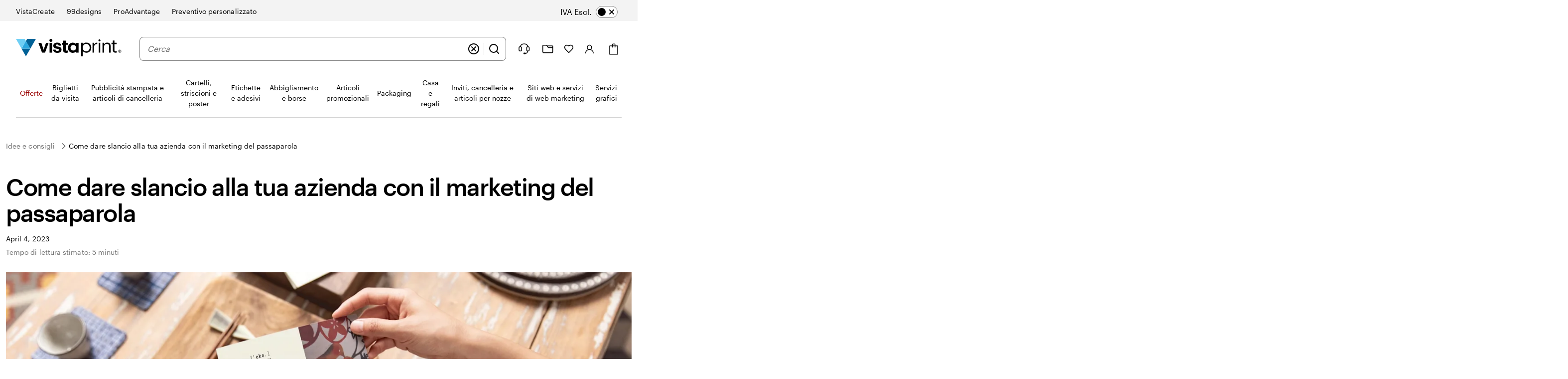

--- FILE ---
content_type: text/html
request_url: https://www.vistaprint.it/hub/marketing-del-passaparola
body_size: 67193
content:
<!DOCTYPE html>
<html lang="it-IT">
<head><meta charset="UTF-8"><script>if(navigator.userAgent.match(/MSIE|Internet Explorer/i)||navigator.userAgent.match(/Trident\/7\..*?rv:11/i)){var href=document.location.href;if(!href.match(/[?&]nowprocket/)){if(href.indexOf("?")==-1){if(href.indexOf("#")==-1){document.location.href=href+"?nowprocket=1"}else{document.location.href=href.replace("#","?nowprocket=1#")}}else{if(href.indexOf("#")==-1){document.location.href=href+"&nowprocket=1"}else{document.location.href=href.replace("#","&nowprocket=1#")}}}}</script><script>(()=>{class RocketLazyLoadScripts{constructor(){this.v="2.0.4",this.userEvents=["keydown","keyup","mousedown","mouseup","mousemove","mouseover","mouseout","touchmove","touchstart","touchend","touchcancel","wheel","click","dblclick","input"],this.attributeEvents=["onblur","onclick","oncontextmenu","ondblclick","onfocus","onmousedown","onmouseenter","onmouseleave","onmousemove","onmouseout","onmouseover","onmouseup","onmousewheel","onscroll","onsubmit"]}async t(){this.i(),this.o(),/iP(ad|hone)/.test(navigator.userAgent)&&this.h(),this.u(),this.l(this),this.m(),this.k(this),this.p(this),this._(),await Promise.all([this.R(),this.L()]),this.lastBreath=Date.now(),this.S(this),this.P(),this.D(),this.O(),this.M(),await this.C(this.delayedScripts.normal),await this.C(this.delayedScripts.defer),await this.C(this.delayedScripts.async),await this.T(),await this.F(),await this.j(),await this.A(),window.dispatchEvent(new Event("rocket-allScriptsLoaded")),this.everythingLoaded=!0,this.lastTouchEnd&&await new Promise(t=>setTimeout(t,500-Date.now()+this.lastTouchEnd)),this.I(),this.H(),this.U(),this.W()}i(){this.CSPIssue=sessionStorage.getItem("rocketCSPIssue"),document.addEventListener("securitypolicyviolation",t=>{this.CSPIssue||"script-src-elem"!==t.violatedDirective||"data"!==t.blockedURI||(this.CSPIssue=!0,sessionStorage.setItem("rocketCSPIssue",!0))},{isRocket:!0})}o(){window.addEventListener("pageshow",t=>{this.persisted=t.persisted,this.realWindowLoadedFired=!0},{isRocket:!0}),window.addEventListener("pagehide",()=>{this.onFirstUserAction=null},{isRocket:!0})}h(){let t;function e(e){t=e}window.addEventListener("touchstart",e,{isRocket:!0}),window.addEventListener("touchend",function i(o){o.changedTouches[0]&&t.changedTouches[0]&&Math.abs(o.changedTouches[0].pageX-t.changedTouches[0].pageX)<10&&Math.abs(o.changedTouches[0].pageY-t.changedTouches[0].pageY)<10&&o.timeStamp-t.timeStamp<200&&(window.removeEventListener("touchstart",e,{isRocket:!0}),window.removeEventListener("touchend",i,{isRocket:!0}),"INPUT"===o.target.tagName&&"text"===o.target.type||(o.target.dispatchEvent(new TouchEvent("touchend",{target:o.target,bubbles:!0})),o.target.dispatchEvent(new MouseEvent("mouseover",{target:o.target,bubbles:!0})),o.target.dispatchEvent(new PointerEvent("click",{target:o.target,bubbles:!0,cancelable:!0,detail:1,clientX:o.changedTouches[0].clientX,clientY:o.changedTouches[0].clientY})),event.preventDefault()))},{isRocket:!0})}q(t){this.userActionTriggered||("mousemove"!==t.type||this.firstMousemoveIgnored?"keyup"===t.type||"mouseover"===t.type||"mouseout"===t.type||(this.userActionTriggered=!0,this.onFirstUserAction&&this.onFirstUserAction()):this.firstMousemoveIgnored=!0),"click"===t.type&&t.preventDefault(),t.stopPropagation(),t.stopImmediatePropagation(),"touchstart"===this.lastEvent&&"touchend"===t.type&&(this.lastTouchEnd=Date.now()),"click"===t.type&&(this.lastTouchEnd=0),this.lastEvent=t.type,t.composedPath&&t.composedPath()[0].getRootNode()instanceof ShadowRoot&&(t.rocketTarget=t.composedPath()[0]),this.savedUserEvents.push(t)}u(){this.savedUserEvents=[],this.userEventHandler=this.q.bind(this),this.userEvents.forEach(t=>window.addEventListener(t,this.userEventHandler,{passive:!1,isRocket:!0})),document.addEventListener("visibilitychange",this.userEventHandler,{isRocket:!0})}U(){this.userEvents.forEach(t=>window.removeEventListener(t,this.userEventHandler,{passive:!1,isRocket:!0})),document.removeEventListener("visibilitychange",this.userEventHandler,{isRocket:!0}),this.savedUserEvents.forEach(t=>{(t.rocketTarget||t.target).dispatchEvent(new window[t.constructor.name](t.type,t))})}m(){const t="return false",e=Array.from(this.attributeEvents,t=>"data-rocket-"+t),i="["+this.attributeEvents.join("],[")+"]",o="[data-rocket-"+this.attributeEvents.join("],[data-rocket-")+"]",s=(e,i,o)=>{o&&o!==t&&(e.setAttribute("data-rocket-"+i,o),e["rocket"+i]=new Function("event",o),e.setAttribute(i,t))};new MutationObserver(t=>{for(const n of t)"attributes"===n.type&&(n.attributeName.startsWith("data-rocket-")||this.everythingLoaded?n.attributeName.startsWith("data-rocket-")&&this.everythingLoaded&&this.N(n.target,n.attributeName.substring(12)):s(n.target,n.attributeName,n.target.getAttribute(n.attributeName))),"childList"===n.type&&n.addedNodes.forEach(t=>{if(t.nodeType===Node.ELEMENT_NODE)if(this.everythingLoaded)for(const i of[t,...t.querySelectorAll(o)])for(const t of i.getAttributeNames())e.includes(t)&&this.N(i,t.substring(12));else for(const e of[t,...t.querySelectorAll(i)])for(const t of e.getAttributeNames())this.attributeEvents.includes(t)&&s(e,t,e.getAttribute(t))})}).observe(document,{subtree:!0,childList:!0,attributeFilter:[...this.attributeEvents,...e]})}I(){this.attributeEvents.forEach(t=>{document.querySelectorAll("[data-rocket-"+t+"]").forEach(e=>{this.N(e,t)})})}N(t,e){const i=t.getAttribute("data-rocket-"+e);i&&(t.setAttribute(e,i),t.removeAttribute("data-rocket-"+e))}k(t){Object.defineProperty(HTMLElement.prototype,"onclick",{get(){return this.rocketonclick||null},set(e){this.rocketonclick=e,this.setAttribute(t.everythingLoaded?"onclick":"data-rocket-onclick","this.rocketonclick(event)")}})}S(t){function e(e,i){let o=e[i];e[i]=null,Object.defineProperty(e,i,{get:()=>o,set(s){t.everythingLoaded?o=s:e["rocket"+i]=o=s}})}e(document,"onreadystatechange"),e(window,"onload"),e(window,"onpageshow");try{Object.defineProperty(document,"readyState",{get:()=>t.rocketReadyState,set(e){t.rocketReadyState=e},configurable:!0}),document.readyState="loading"}catch(t){console.log("WPRocket DJE readyState conflict, bypassing")}}l(t){this.originalAddEventListener=EventTarget.prototype.addEventListener,this.originalRemoveEventListener=EventTarget.prototype.removeEventListener,this.savedEventListeners=[],EventTarget.prototype.addEventListener=function(e,i,o){o&&o.isRocket||!t.B(e,this)&&!t.userEvents.includes(e)||t.B(e,this)&&!t.userActionTriggered||e.startsWith("rocket-")||t.everythingLoaded?t.originalAddEventListener.call(this,e,i,o):(t.savedEventListeners.push({target:this,remove:!1,type:e,func:i,options:o}),"mouseenter"!==e&&"mouseleave"!==e||t.originalAddEventListener.call(this,e,t.savedUserEvents.push,o))},EventTarget.prototype.removeEventListener=function(e,i,o){o&&o.isRocket||!t.B(e,this)&&!t.userEvents.includes(e)||t.B(e,this)&&!t.userActionTriggered||e.startsWith("rocket-")||t.everythingLoaded?t.originalRemoveEventListener.call(this,e,i,o):t.savedEventListeners.push({target:this,remove:!0,type:e,func:i,options:o})}}J(t,e){this.savedEventListeners=this.savedEventListeners.filter(i=>{let o=i.type,s=i.target||window;return e!==o||t!==s||(this.B(o,s)&&(i.type="rocket-"+o),this.$(i),!1)})}H(){EventTarget.prototype.addEventListener=this.originalAddEventListener,EventTarget.prototype.removeEventListener=this.originalRemoveEventListener,this.savedEventListeners.forEach(t=>this.$(t))}$(t){t.remove?this.originalRemoveEventListener.call(t.target,t.type,t.func,t.options):this.originalAddEventListener.call(t.target,t.type,t.func,t.options)}p(t){let e;function i(e){return t.everythingLoaded?e:e.split(" ").map(t=>"load"===t||t.startsWith("load.")?"rocket-jquery-load":t).join(" ")}function o(o){function s(e){const s=o.fn[e];o.fn[e]=o.fn.init.prototype[e]=function(){return this[0]===window&&t.userActionTriggered&&("string"==typeof arguments[0]||arguments[0]instanceof String?arguments[0]=i(arguments[0]):"object"==typeof arguments[0]&&Object.keys(arguments[0]).forEach(t=>{const e=arguments[0][t];delete arguments[0][t],arguments[0][i(t)]=e})),s.apply(this,arguments),this}}if(o&&o.fn&&!t.allJQueries.includes(o)){const e={DOMContentLoaded:[],"rocket-DOMContentLoaded":[]};for(const t in e)document.addEventListener(t,()=>{e[t].forEach(t=>t())},{isRocket:!0});o.fn.ready=o.fn.init.prototype.ready=function(i){function s(){parseInt(o.fn.jquery)>2?setTimeout(()=>i.bind(document)(o)):i.bind(document)(o)}return"function"==typeof i&&(t.realDomReadyFired?!t.userActionTriggered||t.fauxDomReadyFired?s():e["rocket-DOMContentLoaded"].push(s):e.DOMContentLoaded.push(s)),o([])},s("on"),s("one"),s("off"),t.allJQueries.push(o)}e=o}t.allJQueries=[],o(window.jQuery),Object.defineProperty(window,"jQuery",{get:()=>e,set(t){o(t)}})}P(){const t=new Map;document.write=document.writeln=function(e){const i=document.currentScript,o=document.createRange(),s=i.parentElement;let n=t.get(i);void 0===n&&(n=i.nextSibling,t.set(i,n));const c=document.createDocumentFragment();o.setStart(c,0),c.appendChild(o.createContextualFragment(e)),s.insertBefore(c,n)}}async R(){return new Promise(t=>{this.userActionTriggered?t():this.onFirstUserAction=t})}async L(){return new Promise(t=>{document.addEventListener("DOMContentLoaded",()=>{this.realDomReadyFired=!0,t()},{isRocket:!0})})}async j(){return this.realWindowLoadedFired?Promise.resolve():new Promise(t=>{window.addEventListener("load",t,{isRocket:!0})})}M(){this.pendingScripts=[];this.scriptsMutationObserver=new MutationObserver(t=>{for(const e of t)e.addedNodes.forEach(t=>{"SCRIPT"!==t.tagName||t.noModule||t.isWPRocket||this.pendingScripts.push({script:t,promise:new Promise(e=>{const i=()=>{const i=this.pendingScripts.findIndex(e=>e.script===t);i>=0&&this.pendingScripts.splice(i,1),e()};t.addEventListener("load",i,{isRocket:!0}),t.addEventListener("error",i,{isRocket:!0}),setTimeout(i,1e3)})})})}),this.scriptsMutationObserver.observe(document,{childList:!0,subtree:!0})}async F(){await this.X(),this.pendingScripts.length?(await this.pendingScripts[0].promise,await this.F()):this.scriptsMutationObserver.disconnect()}D(){this.delayedScripts={normal:[],async:[],defer:[]},document.querySelectorAll("script[type$=rocketlazyloadscript]").forEach(t=>{t.hasAttribute("data-rocket-src")?t.hasAttribute("async")&&!1!==t.async?this.delayedScripts.async.push(t):t.hasAttribute("defer")&&!1!==t.defer||"module"===t.getAttribute("data-rocket-type")?this.delayedScripts.defer.push(t):this.delayedScripts.normal.push(t):this.delayedScripts.normal.push(t)})}async _(){await this.L();let t=[];document.querySelectorAll("script[type$=rocketlazyloadscript][data-rocket-src]").forEach(e=>{let i=e.getAttribute("data-rocket-src");if(i&&!i.startsWith("data:")){i.startsWith("//")&&(i=location.protocol+i);try{const o=new URL(i).origin;o!==location.origin&&t.push({src:o,crossOrigin:e.crossOrigin||"module"===e.getAttribute("data-rocket-type")})}catch(t){}}}),t=[...new Map(t.map(t=>[JSON.stringify(t),t])).values()],this.Y(t,"preconnect")}async G(t){if(await this.K(),!0!==t.noModule||!("noModule"in HTMLScriptElement.prototype))return new Promise(e=>{let i;function o(){(i||t).setAttribute("data-rocket-status","executed"),e()}try{if(navigator.userAgent.includes("Firefox/")||""===navigator.vendor||this.CSPIssue)i=document.createElement("script"),[...t.attributes].forEach(t=>{let e=t.nodeName;"type"!==e&&("data-rocket-type"===e&&(e="type"),"data-rocket-src"===e&&(e="src"),i.setAttribute(e,t.nodeValue))}),t.text&&(i.text=t.text),t.nonce&&(i.nonce=t.nonce),i.hasAttribute("src")?(i.addEventListener("load",o,{isRocket:!0}),i.addEventListener("error",()=>{i.setAttribute("data-rocket-status","failed-network"),e()},{isRocket:!0}),setTimeout(()=>{i.isConnected||e()},1)):(i.text=t.text,o()),i.isWPRocket=!0,t.parentNode.replaceChild(i,t);else{const i=t.getAttribute("data-rocket-type"),s=t.getAttribute("data-rocket-src");i?(t.type=i,t.removeAttribute("data-rocket-type")):t.removeAttribute("type"),t.addEventListener("load",o,{isRocket:!0}),t.addEventListener("error",i=>{this.CSPIssue&&i.target.src.startsWith("data:")?(console.log("WPRocket: CSP fallback activated"),t.removeAttribute("src"),this.G(t).then(e)):(t.setAttribute("data-rocket-status","failed-network"),e())},{isRocket:!0}),s?(t.fetchPriority="high",t.removeAttribute("data-rocket-src"),t.src=s):t.src="data:text/javascript;base64,"+window.btoa(unescape(encodeURIComponent(t.text)))}}catch(i){t.setAttribute("data-rocket-status","failed-transform"),e()}});t.setAttribute("data-rocket-status","skipped")}async C(t){const e=t.shift();return e?(e.isConnected&&await this.G(e),this.C(t)):Promise.resolve()}O(){this.Y([...this.delayedScripts.normal,...this.delayedScripts.defer,...this.delayedScripts.async],"preload")}Y(t,e){this.trash=this.trash||[];let i=!0;var o=document.createDocumentFragment();t.forEach(t=>{const s=t.getAttribute&&t.getAttribute("data-rocket-src")||t.src;if(s&&!s.startsWith("data:")){const n=document.createElement("link");n.href=s,n.rel=e,"preconnect"!==e&&(n.as="script",n.fetchPriority=i?"high":"low"),t.getAttribute&&"module"===t.getAttribute("data-rocket-type")&&(n.crossOrigin=!0),t.crossOrigin&&(n.crossOrigin=t.crossOrigin),t.integrity&&(n.integrity=t.integrity),t.nonce&&(n.nonce=t.nonce),o.appendChild(n),this.trash.push(n),i=!1}}),document.head.appendChild(o)}W(){this.trash.forEach(t=>t.remove())}async T(){try{document.readyState="interactive"}catch(t){}this.fauxDomReadyFired=!0;try{await this.K(),this.J(document,"readystatechange"),document.dispatchEvent(new Event("rocket-readystatechange")),await this.K(),document.rocketonreadystatechange&&document.rocketonreadystatechange(),await this.K(),this.J(document,"DOMContentLoaded"),document.dispatchEvent(new Event("rocket-DOMContentLoaded")),await this.K(),this.J(window,"DOMContentLoaded"),window.dispatchEvent(new Event("rocket-DOMContentLoaded"))}catch(t){console.error(t)}}async A(){try{document.readyState="complete"}catch(t){}try{await this.K(),this.J(document,"readystatechange"),document.dispatchEvent(new Event("rocket-readystatechange")),await this.K(),document.rocketonreadystatechange&&document.rocketonreadystatechange(),await this.K(),this.J(window,"load"),window.dispatchEvent(new Event("rocket-load")),await this.K(),window.rocketonload&&window.rocketonload(),await this.K(),this.allJQueries.forEach(t=>t(window).trigger("rocket-jquery-load")),await this.K(),this.J(window,"pageshow");const t=new Event("rocket-pageshow");t.persisted=this.persisted,window.dispatchEvent(t),await this.K(),window.rocketonpageshow&&window.rocketonpageshow({persisted:this.persisted})}catch(t){console.error(t)}}async K(){Date.now()-this.lastBreath>45&&(await this.X(),this.lastBreath=Date.now())}async X(){return document.hidden?new Promise(t=>setTimeout(t)):new Promise(t=>requestAnimationFrame(t))}B(t,e){return e===document&&"readystatechange"===t||(e===document&&"DOMContentLoaded"===t||(e===window&&"DOMContentLoaded"===t||(e===window&&"load"===t||e===window&&"pageshow"===t)))}static run(){(new RocketLazyLoadScripts).t()}}RocketLazyLoadScripts.run()})();</script>
    
    <meta http-equiv="X-UA-Compatible" content="IE=edge" />
    <meta name="viewport" content="width=device-width, initial-scale=1.0" />
    <meta name="format-detection" content="telephone=no" />
    <link rel="profile" href="https://gmpg.org/xfn/11">
    
    <link rel="shortcut icon" href="https://www.vistaprint.it/swan/v3-assets/favicons/favicon.ico">
    <link rel="apple-touch-icon" sizes="152x152" href="https://www.vistaprint.it/swan/v3-assets/favicons/apple-icon-152x152.png" />
    <link rel="apple-touch-icon" sizes="120x120" href="https://www.vistaprint.it/swan/v3-assets/favicons/apple-icon-120x120.png" />
    <link rel="apple-touch-icon" sizes="76x76" href="https://www.vistaprint.it/swan/v3-assets/favicons/apple-icon-76x76.png" />
    <link rel="apple-touch-icon" sizes="60x60" href="https://www.vistaprint.it/swan/v3-assets/favicons/apple-icon-60x60.png" />
    <link rel="preload" crossOrigin="anonymous" as="font" href="https://www.vistaprint.it/swan/v3/fonts/graphic_regular2.7c96db81b23a97fd67cbeb7e7efad583.woff2" />
<link rel="preload" crossOrigin="anonymous" as="font" href="https://www.vistaprint.it/swan/v3/fonts/graphic_medium2.3829398551b96ac319a48122465462c2.woff2" />
<link rel="preload" crossOrigin="anonymous" as="font" href="https://www.vistaprint.it/swan/v3/fonts/tiempos-regular2.e4e5aee576677174d2fbcddb1caa0fd3.woff2" />
    <style type="text/css">
      @font-face {
        font-family: 'Graphik';
        font-stretch: normal;
        font-style: normal;
        font-weight: 400;
        font-display: swap;
        src: url('https://www.vistaprint.it/swan/v3/fonts/graphic_regular2.7c96db81b23a97fd67cbeb7e7efad583.woff2') format('woff2'),
          url('https://www.vistaprint.it/swan/v3/fonts/graphic_regular.e694f50e9c3a4ee999da756a90b0e872.woff') format('woff');
      }

        @font-face {
          font-family: 'Graphik';
          font-stretch: normal;
          font-style: normal;
          font-weight: 700;
          font-display: swap;
          src: url('https://www.vistaprint.it/swan/v3/fonts/graphic_medium2.3829398551b96ac319a48122465462c2.woff2') format('woff2'),
            url('https://www.vistaprint.it/swan/v3/fonts/graphic_medium.1e5761591bb4bdd7e1d6ef96bb7cef90.woff') format('woff');
        }

      @font-face {
        font-family: 'Tiempos';
        font-stretch: normal;
        font-style: normal;
        font-weight: 400;
        font-display: swap;
        src: url('https://www.vistaprint.it/swan/v3/fonts/tiempos-regular2.e4e5aee576677174d2fbcddb1caa0fd3.woff2') format('woff2');
      }
      </style>
        <meta name="theme-color" content="#006196" />
	<title>Marketing del passaparola, raccomandazioni efficaci | Vistaprint</title>
<style id="rocket-critical-css">.swan-dialog{position:fixed;inset:0;width:100%;height:100%;max-width:100%;max-height:100%;margin:var(--swan-sem-space-none);padding:var(--swan-sem-space-none);border-width:var(--swan-sem-border-width-none);transform:none;background:var(--swan-base-color-transparent)}.swan-dialog:not([open]){display:none}.swan-modal-dialog{font-family:var(--swan-base-font-family-primary);font-size:var(--swan-sem-font-size-standard);font-weight:var(--swan-base-font-weight-normal);letter-spacing:var(--swan-base-font-letter-spacing-100);line-height:var(--swan-base-font-line-height-500);-webkit-overflow-scrolling:touch;--swan-internal-modal-dialog-body-margin:var(--swan-sem-space-none);--swan-internal-modal-dialog-body-width:none;--swan-internal-modal-dialog-inner-space:var(--swan-comp-modal-dialog-inner-space);--swan-internal-modal-dialog-nav-button-offset-x:calc(var(--swan-internal-modal-dialog-inner-space) - var(--swan-sem-space-3));position:fixed;z-index:var(--swan-sem-z-index-overlay);left:0;right:0;top:50vh;display:block;margin:var(--swan-sem-space-none) auto var(--swan-sem-space-4);padding:var(--swan-internal-modal-dialog-inner-space);color:var(--swan-sem-color-text-standard);max-height:var(--swan-comp-modal-dialog-size-max-height);min-height:var(--swan-comp-modal-dialog-size-min-height);max-width:var(--swan-comp-modal-dialog-size-max-width);min-width:var(--swan-comp-modal-dialog-size-min-width);width:var(--swan-comp-modal-dialog-size-width);background:var(--swan-sem-color-bg-container);border-color:var(--swan-sem-color-border-container);border-radius:var(--swan-comp-modal-dialog-border-radius);border-width:var(--swan-sem-border-width-none);box-shadow:var(--swan-sem-elevation-overlay);opacity:0;overflow:auto;transform:translateY(-30%)}@media only screen and (max-width:767px){.swan-modal-dialog{-webkit-overflow-scrolling:auto;top:0;transform:translateY(80%)}}.swan-modal-dialog-header{font-family:var(--swan-base-font-family-primary);font-size:var(--swan-sem-font-size-x2large);font-weight:var(--swan-base-font-weight-bold);letter-spacing:var(--swan-base-font-letter-spacing-025);line-height:var(--swan-base-font-line-height-200);max-width:var(--swan-comp-modal-dialog-size-header-max-width);margin:var(--swan-sem-space-none) var(--swan-sem-space-none) var(--swan-sem-space-5) var(--swan-sem-space-none);padding:var(--swan-sem-space-none);text-align:left}.swan-modal-dialog-nav{position:sticky;z-index:var(--swan-sem-z-index-overlay);top:calc(var(--swan-internal-modal-dialog-inner-space) * -1);display:flex;align-items:center;justify-content:space-between;margin:calc(var(--swan-internal-modal-dialog-inner-space) * -1) 0 var(--swan-sem-space-3);padding:var(--swan-sem-space-3) 0 0;background:var(--swan-sem-color-bg-container)}.swan-modal-dialog-nav .swan-modal-dialog-close-button{transform:translateX(var(--swan-internal-modal-dialog-nav-button-offset-x))}.swan-modal-dialog-title.swan-modal-dialog-title{font-family:var(--swan-base-font-family-primary);font-size:var(--swan-sem-font-size-x2large);font-weight:var(--swan-base-font-weight-bold);letter-spacing:var(--swan-base-font-letter-spacing-025);line-height:var(--swan-base-font-line-height-200);margin:var(--swan-sem-space-none);padding:var(--swan-sem-space-none)}.swan-modal-dialog .swan-modal-dialog-body{position:relative;z-index:calc(var(--swan-sem-z-index-overlay) - 1);max-width:var(--swan-internal-modal-dialog-body-width);margin:var(--swan-internal-modal-dialog-body-margin)}.swan-modal-dialog-close-button{position:absolute;top:var(--swan-sem-space-4);right:var(--swan-sem-space-4)}.swan-modal-dialog-nav .swan-modal-dialog-close-button{position:relative;right:0;top:0}.swan-modal-dialog-nav .swan-modal-dialog-close-button:only-child{margin-left:auto}.swan-modal-dialog.swan-modal-dialog-panel{--swan-internal-modal-dialog-inner-space:var(--swan-comp-modal-dialog-panel-inner-space);position:fixed;left:auto;right:0;top:0;height:100%;max-height:100%;margin:var(--swan-sem-space-none);padding-bottom:var(--swan-sem-space-none);scrollbar-width:thin;border-radius:var(--swan-comp-modal-dialog-border-radius) var(--swan-sem-border-radius-none) var(--swan-sem-border-radius-none) var(--swan-comp-modal-dialog-border-radius);box-shadow:var(--swan-sem-elevation-overlay);opacity:1;overflow:auto;transform:translateX(100%)}.swan-modal-dialog.swan-modal-dialog-panel.swan-modal-dialog-panel-left{left:0;right:auto;transform:translateX(-100%);border-radius:var(--swan-sem-border-radius-none) var(--swan-comp-modal-dialog-border-radius) var(--swan-comp-modal-dialog-border-radius) var(--swan-sem-border-radius-none)}.swan-modal-dialog.swan-modal-dialog-panel-menu{max-width:var(--swan-comp-modal-dialog-panel-size-max-width-menu);padding:var(--swan-comp-modal-dialog-panel-inner-space)}:root{--swan-modal-dialog:1}.swan{--swan-comp-accordion-padding-color-swatches-standard:var(--swan-base-space-025);--swan-comp-accordion-padding-color-swatches-super:var(--swan-base-space-075);--swan-comp-alert-box-legal-color-bg:#ffffff;--swan-comp-alert-box-legal-color-text:#000000;--swan-comp-alert-box-legal-color-border:#000000;--swan-comp-alert-box-legal-border-width:1px;--swan-comp-alert-box-legal-font-size:16px;--swan-comp-alert-box-legal-font-weight:400;--swan-comp-alert-box-legal-font-line-height:1.5;--swan-comp-alert-box-toast-max-width:700px;--swan-comp-anchor-bar-list-scroll-bar-color-border:var(--swan-base-color-black-opacity-30);--swan-comp-anchor-bar-text-unselected:var(--swan-base-color-black-opacity-70);--swan-comp-avatar-color-border:var(--swan-base-color-black-opacity-20);--swan-comp-banner-color-bg:var(--swan-base-color-grey-100);--swan-comp-banner-left-hand-navigation-color-bg:var(--swan-base-color-white);--swan-comp-banner-left-hand-navigation-divider-color-border:var(--swan-base-color-grey-300);--swan-comp-banner-left-hand-navigation-focus:0 0 0 2px var(--swan-base-color-white),0 0 0 4px var(--swan-base-color-blue-700);--swan-comp-banner-inner:var(--swan-sem-space-5);--swan-comp-banner-action-size-min-height:40px;--swan-comp-banner-image-container-size-max-height:300px;--swan-comp-banner-size-max-width:1920px;--swan-comp-banner-size-min-height-standard:0px;--swan-comp-banner-size-min-height-short:0px;--swan-comp-banner-bounded-content-inner-horizontal:calc( var(--swan-sem-space-5) - var(--swan-sem-space-gutter-standard) );--swan-comp-banner-text-offset:var(--swan-sem-space-none);--swan-comp-banner-button-primary-color-bg:var(--swan-base-color-black);--swan-comp-banner-button-primary-color-bg-hover:var(--swan-base-color-grey-800);--swan-comp-banner-button-primary-color-bg-active:var(--swan-base-color-grey-900);--swan-comp-banner-button-primary-color-text:var(--swan-base-color-white);--swan-comp-banner-button-primary-color-icon:var(--swan-comp-banner-button-primary-color-text);--swan-comp-banner-button-secondary-color-bg:var(--swan-sem-color-bg-none);--swan-comp-banner-button-secondary-color-bg-hover:var(--swan-sem-color-bg-none-hover);--swan-comp-banner-button-secondary-color-bg-active:var(--swan-sem-color-bg-none-active);--swan-comp-banner-button-secondary-color-border:var(--swan-sem-color-border-strong);--swan-comp-banner-button-secondary-color-border-hover:var(--swan-sem-color-border-strong-hover);--swan-comp-banner-button-secondary-color-border-active:var(--swan-sem-color-border-strong-active);--swan-comp-base-tile-card-space-inner:var(--swan-sem-space-5);--swan-comp-base-tile-overlay-space-inner-standard:var(--swan-sem-space-4);--swan-comp-base-tile-overlay-space-inner-action:var(--swan-sem-space-3);--swan-comp-bounded-content-size-max-width:1920px;--swan-comp-bounded-content-inner-horizontal:calc( var(--swan-sem-space-5) - var(--swan-sem-space-gutter-standard) );--swan-comp-bounded-content-inner:var(--swan-sem-space-none) var(--swan-comp-bounded-content-inner-horizontal);--swan-comp-breadcrumbs-link-inner-horizontal:var(--swan-sem-space-3);--swan-comp-breadcrumbs-link-inner-vertical:var(--swan-sem-space-2);--swan-comp-button-primary-color-bg:var(--swan-sem-color-bg-accent-strong-paired);--swan-comp-button-primary-color-bg-hover:var(--swan-sem-color-bg-accent-strong-hover-paired);--swan-comp-button-primary-color-bg-active:var(--swan-sem-color-bg-accent-strong-active-paired);--swan-comp-button-primary-color-text:var(--swan-sem-color-text-accent-strong-paired);--swan-comp-button-primary-color-icon:var(--swan-sem-color-icon-accent-strong-paired);--swan-comp-button-tertiary-color-bg:var(--swan-sem-color-bg-none);--swan-comp-button-tertiary-color-bg-hover:var(--swan-sem-color-bg-none-hover);--swan-comp-button-tertiary-color-bg-active:var(--swan-sem-color-bg-none-active);--swan-comp-button-clear-selection-border-radius:var(--swan-sem-border-radius-rounded);--swan-comp-button-destructive-primary-color-bg:var(--swan-sem-color-bg-destructive-strong-paired);--swan-comp-button-destructive-primary-color-bg-hover:#ae2c11;--swan-comp-button-destructive-primary-color-bg-active:var(--swan-base-color-red-800);--swan-comp-button-destructive-primary-color-text:var(--swan-sem-color-text-destructive-strong-paired);--swan-comp-button-destructive-primary-color-icon:var(--swan-sem-color-icon-destructive-strong-paired);--swan-comp-button-texture:inset 0 -1px 1px var(--swan-base-color-black-opacity-20);--swan-comp-button-space-inner-horizontal:var(--swan-sem-space-5);--swan-comp-button-space-inner-vertical:var(--swan-sem-space-4);--swan-comp-carousel-promo-bar-button-offset:var(--swan-sem-space-2);--swan-comp-carousel-button-color-bg:var(--swan-base-color-white-opacity-70);--swan-comp-carousel-button-color-bg-disabled:var(--swan-base-color-white-opacity-20);--swan-comp-carousel-button-color-border-disabled:var(--swan-base-color-black-opacity-10);--swan-comp-carousel-dot-color-bg:var(--swan-base-color-grey-600);--swan-comp-carousel-dot-color-bg-hover:var(--swan-base-color-grey-700);--swan-comp-carousel-dot-size-default:var(--swan-base-space-150);--swan-comp-carousel-dot-size-selected:var(--swan-base-space-300);--swan-comp-carousel-dot-padding:var(--swan-base-space-075);--swan-comp-checkbox-size:20px;--swan-comp-checkbox-size-icon:16px;--swan-comp-checkbox-favorite-padding:var(--swan-base-space-100);--swan-comp-color-swatches-crossbar-color-bg:var(--swan-base-color-black-opacity-60);--swan-comp-color-swatches-border-color:var(--swan-base-color-black-opacity-60);--swan-comp-color-swatches-inner-space:6px;--swan-comp-color-swatches-size-standard:16px;--swan-comp-color-swatches-size-super:24px;--swan-comp-color-swatches-border-width:var(--swan-sem-border-width-standard);--swan-comp-color-swatches-selected-gutter-standard:6px;--swan-comp-count-size:var(--swan-sem-size-icon-standard);--swan-comp-count-padding-horizontal:var(--swan-base-space-075);--swan-comp-file-dropzone-size-min-height:180px;--swan-comp-file-tile-thumb-progress-container-max-width:250px;--swan-comp-file-tile-progress-container-size-height:18px;--swan-comp-file-tile-list-size-thumbnail:48px;--swan-comp-heading-space-below-heading:var(--swan-base-space-100);--swan-comp-icon-white-color:var(--swan-base-color-white);--swan-comp-listbox-padding:var(--swan-sem-space-3);--swan-comp-listbox-option-padding-horizontal:var(--swan-sem-space-5);--swan-comp-listbox-option-padding-vertical:var(--swan-sem-space-4);--swan-comp-loading-shimmer-color-bg-color:var(--swan-base-color-grey-200);--swan-comp-loading-shimmer-color-bg-color-alt:var(--swan-base-color-grey-300);--swan-comp-loading-shimmer-color-bg-image:linear-gradient( 90deg, var(--swan-comp-loading-shimmer-color-bg-color) 0%, var(--swan-comp-loading-shimmer-color-bg-color-alt) 40%, var(--swan-comp-loading-shimmer-color-bg-color) 80%, var(--swan-comp-loading-shimmer-color-bg-color) 97% );--swan-comp-modal-dialog-border-radius:var(--swan-sem-border-radius-none);--swan-comp-modal-dialog-panel-footer-elevation:0px -16px 16px -16px var(--swan-base-color-black-opacity-30);--swan-comp-modal-dialog-inner-space:var(--swan-sem-space-6);--swan-comp-modal-dialog-panel-inner-space:var(--swan-sem-space-5);--swan-comp-modal-dialog-panel-size-width-capped:100%;--swan-comp-modal-dialog-panel-size-max-width-menu:calc(100vw - 24px);--swan-comp-modal-dialog-close-button-size:24px;--swan-comp-modal-dialog-inner-horizontal:calc( var(--swan-sem-space-5) - var(--swan-sem-space-gutter-standard) );--swan-comp-modal-dialog-size-min-height:100%;--swan-comp-modal-dialog-size-max-height:100%;--swan-comp-modal-dialog-size-width:100%;--swan-comp-modal-dialog-size-min-width:250px;--swan-comp-modal-dialog-size-max-width:100%;--swan-comp-modal-dialog-size-max-width-grow:100%;--swan-comp-modal-dialog-size-header-max-width:calc( 100% - ( var(--swan-sem-size-icon-standard) + var(--swan-comp-button-space-inner-vertical) + var(--swan-comp-button-space-inner-vertical) ) );--swan-comp-popover-drop-shadow:0 2px 6px var(--swan-base-color-black-opacity-10);--swan-comp-price-bar-inner-gap:var(--swan-sem-space-none);--swan-comp-price-bar-main-flex-basis:100%;--swan-comp-price-bar-main-gap:var(--swan-sem-space-none);--swan-comp-price-bar-main-justify-content:space-between;--swan-comp-price-bar-segment-padding:var(--swan-sem-space-4);--swan-comp-progress-bar-color-bg:var(--swan-base-color-navy-300);--swan-comp-progress-bar-color-border:var(--swan-base-color-navy-600);--swan-comp-promo-code-letter-spacing:1px;--swan-comp-radio-button-size:20px;--swan-comp-radio-button-size-dot:var(--swan-base-space-100);--swan-comp-range-empty-color-bg:var(--swan-base-color-grey-600);--swan-comp-range-thumb-height:24px;--swan-comp-range-thumb-width:24px;--swan-comp-range-track-height:4px;--swan-comp-ratings-stars-color-bg-empty:var(--swan-base-color-yellow-600);--swan-comp-ratings-stars-color-bg-filled:var(--swan-base-color-yellow-400);--swan-comp-search-input-padding-vertical:var(--swan-sem-space-2);--swan-comp-selection-set-tiles-height-standard:144px;--swan-comp-selection-set-tiles-width-standard:164px;--swan-comp-selection-set-tiles-width-vertical:164px;--swan-comp-selection-set-tiles-image-width-standard:144px;--swan-comp-selection-set-tiles-image-width-mini:60px;--swan-comp-selection-set-tiles-image-height-standard:144px;--swan-comp-selection-set-tiles-image-height-vertical:88px;--swan-comp-spinner-size-animation-tiny:var(--swan-comp-spinner-size-animation-standard);--swan-comp-spinner-size-animation-mini:var(--swan-comp-spinner-size-animation-standard);--swan-comp-spinner-size-animation-standard:var(--swan-sem-size-icon-standard);--swan-comp-spinner-size-animation-super:48px;--swan-comp-standard-tile-block-end:var(--swan-sem-space-5);--swan-comp-standard-tile-vertical-gap:var(--swan-sem-space-3);--swan-comp-step-indicator-size-icon:16px;--swan-comp-step-indicator-text-unselected:var(--swan-comp-anchor-bar-text-unselected);--swan-comp-tabs-text-unselected:var(--swan-comp-anchor-bar-text-unselected);--swan-comp-text-input-font-size-focus:16px;--swan-comp-text-input-mini-padding-vertical:8px;--swan-comp-thumbnails-hero-content-container-max-width:1440px;--swan-comp-thumbnails-hero-content-border-radius:var(--swan-sem-border-radius-container);--swan-comp-thumbnails-hero-thumbnail-button-size:40px;--swan-comp-thumbnails-hero-thumbnail-button-background-color:var(--swan-base-color-white-opacity-60);--swan-comp-thumbnails-hero-thumbnail-button-border-color:var(--swan-base-color-black);--swan-comp-toggle-switch-handle-color-bg:var(--swan-base-color-black);--swan-comp-toggle-switch-handle-color-bg-disabled:var(--swan-base-color-grey-500);--swan-comp-toggle-switch-size-mini-height:var(--swan-sem-space-3);--swan-comp-toggle-switch-size-standard-height:var(--swan-base-space-200);--swan-comp-zoom-controls-label-size-min-width-standard:60px;--swan-comp-zoom-controls-margin:var(--swan-sem-space-2);--swan-base-border-radius-0:0px;--swan-base-border-radius-100:4px;--swan-base-border-radius-200:8px;--swan-base-border-radius-300:12px;--swan-base-border-radius-400:16px;--swan-base-border-radius-max:9999px;--swan-base-border-width-0:0px;--swan-base-border-width-100:1px;--swan-base-border-width-200:2px;--swan-base-border-width-300:3px;--swan-base-breakpoint-xs-start:0px;--swan-base-breakpoint-xs-end:767px;--swan-base-breakpoint-sm-start:768px;--swan-base-breakpoint-sm-end:1023px;--swan-base-breakpoint-md-start:1024px;--swan-base-breakpoint-md-end:1439px;--swan-base-breakpoint-lg-start:1440px;--swan-base-breakpoint-lg-end:1919px;--swan-base-breakpoint-xl-start:1920px;--swan-base-color-transparent:transparent;--swan-base-color-black:#000000;--swan-base-color-black-opacity-90:rgba(0, 0, 0, 0.77);--swan-base-color-black-opacity-80:rgba(0, 0, 0, 0.69);--swan-base-color-black-opacity-70:rgba(0, 0, 0, 0.58);--swan-base-color-black-opacity-60:rgba(0, 0, 0, 0.49);--swan-base-color-black-opacity-50:rgba(0, 0, 0, 0.39);--swan-base-color-black-opacity-40:rgba(0, 0, 0, 0.26);--swan-base-color-black-opacity-30:rgba(0, 0, 0, 0.17);--swan-base-color-black-opacity-20:rgba(0, 0, 0, 0.09);--swan-base-color-black-opacity-10:rgba(0, 0, 0, 0.05);--swan-base-color-grey-100:#f3f3f3;--swan-base-color-grey-200:#e6e6e6;--swan-base-color-grey-300:#d3d3d3;--swan-base-color-grey-400:#c4c4c4;--swan-base-color-grey-500:#9c9c9c;--swan-base-color-grey-600:#838383;--swan-base-color-grey-700:#6c6c6c;--swan-base-color-grey-800:#505050;--swan-base-color-grey-900:#3a3a3a;--swan-base-color-grey-950:#1d1d1d;--swan-base-color-white:#ffffff;--swan-base-color-white-opacity-90:rgba(255, 255, 255, 0.95);--swan-base-color-white-opacity-80:rgba(255, 255, 255, 0.89);--swan-base-color-white-opacity-70:rgba(255, 255, 255, 0.81);--swan-base-color-white-opacity-60:rgba(255, 255, 255, 0.71);--swan-base-color-white-opacity-50:rgba(255, 255, 255, 0.56);--swan-base-color-white-opacity-40:rgba(255, 255, 255, 0.45);--swan-base-color-white-opacity-30:rgba(255, 255, 255, 0.35);--swan-base-color-white-opacity-20:rgba(255, 255, 255, 0.22);--swan-base-color-white-opacity-10:rgba(255, 255, 255, 0.13);--swan-base-color-red-100:#ffeeeb;--swan-base-color-red-200:#ffdfdb;--swan-base-color-red-300:#ffc6bf;--swan-base-color-red-400:#ffb1a5;--swan-base-color-red-500:#f5765f;--swan-base-color-red-600:#e84d2f;--swan-base-color-red-700:#cc3011;--swan-base-color-red-800:#952911;--swan-base-color-red-900:#6b2110;--swan-base-color-yellow-100:#fff1de;--swan-base-color-yellow-200:#ffe2bd;--swan-base-color-yellow-300:#ffca87;--swan-base-color-yellow-400:#faa837;--swan-base-color-yellow-500:#e58325;--swan-base-color-yellow-600:#d4620b;--swan-base-color-yellow-700:#a94505;--swan-base-color-yellow-800:#86390c;--swan-base-color-yellow-900:#602b0d;--swan-base-color-green-100:#e2f8e7;--swan-base-color-green-200:#c8f0d1;--swan-base-color-green-300:#a2e2b3;--swan-base-color-green-400:#85d5a0;--swan-base-color-green-500:#3eaf79;--swan-base-color-green-600:#1b956b;--swan-base-color-green-700:#117a5e;--swan-base-color-green-800:#065b45;--swan-base-color-green-900:#044232;--swan-base-color-blue-100:#e5f5fd;--swan-base-color-blue-200:#c8ebfb;--swan-base-color-blue-300:#9bdcf8;--swan-base-color-blue-400:var(--swan-sem-color-brand-vista-blue);--swan-base-color-blue-500:#2ba8e0;--swan-base-color-blue-600:#1c8bc3;--swan-base-color-blue-700:#0c72a9;--swan-base-color-blue-800:#005484;--swan-base-color-blue-900:#003d62;--swan-base-color-navy-100:#f2f3f4;--swan-base-color-navy-200:#e5e6ea;--swan-base-color-navy-300:#d2d3da;--swan-base-color-navy-400:#c1c3cc;--swan-base-color-navy-500:#979caa;--swan-base-color-navy-600:#7d8394;--swan-base-color-navy-700:#656b80;--swan-base-color-navy-800:#474f67;--swan-base-color-navy-900:var(--swan-sem-color-brand-midnight);--swan-base-font-family-primary:Graphik,sans-serif;--swan-base-font-family-secondary:Tiempos,Georgia,times,serif;--swan-base-font-size-100:16px;--swan-base-font-size-200:18px;--swan-base-font-size-300:20px;--swan-base-font-size-400:24px;--swan-base-font-size-500:28px;--swan-base-font-size-600:32px;--swan-base-font-size-700:36px;--swan-base-font-size-800:42px;--swan-base-font-size-900:48px;--swan-base-font-size-050:12px;--swan-base-font-size-075:14px;--swan-base-font-weight-normal:400;--swan-base-font-weight-bold:700;--swan-base-font-letter-spacing-100:0em;--swan-base-font-letter-spacing-200:0.005em;--swan-base-font-letter-spacing-300:0.01em;--swan-base-font-letter-spacing-025:-0.03em;--swan-base-font-letter-spacing-050:-0.02em;--swan-base-font-letter-spacing-075:-0.01em;--swan-base-font-line-height-100:1.1;--swan-base-font-line-height-200:1.2;--swan-base-font-line-height-300:1.3;--swan-base-font-line-height-400:1.4;--swan-base-font-line-height-500:1.5;--swan-base-font-line-height-075:0.9;--swan-base-space-0:0px;--swan-base-space-100:8px;--swan-base-space-150:12px;--swan-base-space-200:16px;--swan-base-space-300:24px;--swan-base-space-400:32px;--swan-base-space-550:44px;--swan-base-space-700:56px;--swan-base-space-900:72px;--swan-base-space-1200:96px;--swan-base-space-1600:128px;--swan-base-space-025:2px;--swan-base-space-050:4px;--swan-base-space-075:6px;--swan-sem-border-radius-none:var(--swan-base-border-radius-0);--swan-sem-border-radius-subtle:var(--swan-base-border-radius-100);--swan-sem-border-radius-standard:var(--swan-base-border-radius-200);--swan-sem-border-radius-strong:var(--swan-base-border-radius-400);--swan-sem-border-radius-rounded:var(--swan-base-border-radius-max);--swan-sem-border-radius-focus:var(--swan-sem-border-radius-subtle);--swan-sem-border-radius-action:var(--swan-sem-border-radius-standard);--swan-sem-border-radius-input:var(--swan-sem-border-radius-standard);--swan-sem-border-radius-container:var(--swan-sem-border-radius-strong);--swan-sem-border-width-none:var(--swan-base-border-width-0);--swan-sem-border-width-standard:var(--swan-base-border-width-100);--swan-sem-border-width-strong:var(--swan-base-border-width-200);--swan-sem-border-width-stronger:var(--swan-base-border-width-300);--swan-sem-border-width-input:var(--swan-sem-border-width-standard);--swan-sem-border-width-action:var(--swan-sem-border-width-standard);--swan-sem-border-width-partition:var(--swan-sem-border-width-standard);--swan-sem-border-width-floating:var(--swan-sem-border-width-standard);--swan-sem-border-width-selected:var(--swan-sem-border-width-strong);--swan-sem-color-bg-none:var(--swan-base-color-transparent);--swan-sem-color-bg-none-hover:var(--swan-base-color-black-opacity-10);--swan-sem-color-bg-none-active:var(--swan-base-color-black-opacity-20);--swan-sem-color-bg-standard:var(--swan-base-color-white);--swan-sem-color-bg-hover:var(--swan-base-color-grey-100);--swan-sem-color-bg-active:var(--swan-base-color-grey-200);--swan-sem-color-bg-strong:var(--swan-base-color-grey-100);--swan-sem-color-bg-strong-hover:var(--swan-base-color-grey-200);--swan-sem-color-bg-strong-active:var(--swan-base-color-grey-300);--swan-sem-color-bg-disabled:var(--swan-base-color-grey-200);--swan-sem-color-bg-selected:var(--swan-base-color-black);--swan-sem-color-bg-selected-hover:var(--swan-base-color-grey-900);--swan-sem-color-bg-selected-active:var(--swan-base-color-grey-800);--swan-sem-color-bg-selected-accent:var(--swan-base-color-blue-400);--swan-sem-color-bg-selected-accent-hover:var(--swan-base-color-blue-500);--swan-sem-color-bg-selected-accent-active:var(--swan-base-color-blue-600);--swan-sem-color-bg-accent:var(--swan-base-color-blue-100);--swan-sem-color-bg-accent-strong-paired:var(--swan-base-color-blue-400);--swan-sem-color-bg-accent-strong-hover-paired:#48bbeb;--swan-sem-color-bg-accent-strong-active-paired:var(--swan-base-color-blue-500);--swan-sem-color-bg-error:var(--swan-base-color-red-100);--swan-sem-color-bg-error-strong-paired:var(--swan-base-color-red-700);--swan-sem-color-bg-warning:var(--swan-base-color-yellow-100);--swan-sem-color-bg-warning-strong-paired:var(--swan-base-color-yellow-400);--swan-sem-color-bg-success:var(--swan-base-color-green-100);--swan-sem-color-bg-success-strong-paired:var(--swan-base-color-green-700);--swan-sem-color-bg-promo:var(--swan-base-color-green-100);--swan-sem-color-bg-promo-strong-paired:var(--swan-base-color-green-700);--swan-sem-color-bg-help:var(--swan-base-color-yellow-100);--swan-sem-color-bg-help-strong-paired:var(--swan-base-color-yellow-400);--swan-sem-color-bg-info:var(--swan-base-color-navy-100);--swan-sem-color-bg-info-strong-paired:var(--swan-base-color-navy-900);--swan-sem-color-bg-destructive:var(--swan-base-color-red-100);--swan-sem-color-bg-destructive-strong-paired:var(--swan-base-color-red-700);--swan-sem-color-bg-action:var(--swan-sem-color-bg-standard);--swan-sem-color-bg-action-hover:var(--swan-sem-color-bg-hover);--swan-sem-color-bg-action-active:var(--swan-sem-color-bg-active);--swan-sem-color-bg-control:var(--swan-sem-color-bg-standard);--swan-sem-color-bg-control-hover:var(--swan-sem-color-bg-hover);--swan-sem-color-bg-control-active:var(--swan-sem-color-bg-active);--swan-sem-color-bg-input:var(--swan-sem-color-bg-standard);--swan-sem-color-bg-container:var(--swan-sem-color-bg-standard);--swan-sem-color-bg-page:var(--swan-sem-color-bg-standard);--swan-sem-color-border-none:var(--swan-base-color-transparent);--swan-sem-color-border-none-hover:var(--swan-base-color-black-opacity-10);--swan-sem-color-border-none-active:var(--swan-base-color-black-opacity-20);--swan-sem-color-border-standard:var(--swan-base-color-grey-300);--swan-sem-color-border-hover:var(--swan-base-color-grey-500);--swan-sem-color-border-active:var(--swan-base-color-grey-600);--swan-sem-color-border-strong:var(--swan-base-color-grey-600);--swan-sem-color-border-strong-hover:var(--swan-base-color-grey-700);--swan-sem-color-border-strong-active:var(--swan-base-color-grey-800);--swan-sem-color-border-disabled:var(--swan-base-color-grey-300);--swan-sem-color-border-selected:var(--swan-base-color-black);--swan-sem-color-border-selected-hover:var(--swan-base-color-grey-800);--swan-sem-color-border-selected-active:var(--swan-base-color-grey-700);--swan-sem-color-border-selected-accent:var(--swan-base-color-blue-400);--swan-sem-color-border-selected-accent-hover:var(--swan-base-color-blue-500);--swan-sem-color-border-selected-accent-active:var(--swan-base-color-blue-600);--swan-sem-color-border-accent:var(--swan-base-color-blue-300);--swan-sem-color-border-accent-strong-paired:var(--swan-base-color-blue-400);--swan-sem-color-border-accent-strong-hover-paired:#48bbeb;--swan-sem-color-border-accent-strong-active-paired:var(--swan-base-color-blue-500);--swan-sem-color-border-error:var(--swan-base-color-red-300);--swan-sem-color-border-error-strong-paired:var(--swan-base-color-red-700);--swan-sem-color-border-warning:var(--swan-base-color-yellow-300);--swan-sem-color-border-warning-strong-paired:var(--swan-base-color-yellow-400);--swan-sem-color-border-success:var(--swan-base-color-green-300);--swan-sem-color-border-success-strong-paired:var(--swan-base-color-green-700);--swan-sem-color-border-promo:var(--swan-base-color-green-300);--swan-sem-color-border-promo-strong-paired:var(--swan-base-color-green-700);--swan-sem-color-border-help:var(--swan-base-color-yellow-300);--swan-sem-color-border-help-strong-paired:var(--swan-base-color-yellow-400);--swan-sem-color-border-info:var(--swan-base-color-navy-300);--swan-sem-color-border-info-strong-paired:var(--swan-base-color-navy-900);--swan-sem-color-border-destructive:var(--swan-base-color-red-300);--swan-sem-color-border-destructive-strong-paired:var(--swan-base-color-red-700);--swan-sem-color-border-action:var(--swan-base-color-black-opacity-30);--swan-sem-color-border-action-hover:var(--swan-base-color-black-opacity-30);--swan-sem-color-border-action-active:var(--swan-base-color-black-opacity-30);--swan-sem-color-border-control:var(--swan-sem-color-border-strong);--swan-sem-color-border-control-hover:var(--swan-sem-color-border-strong-hover);--swan-sem-color-border-control-active:var(--swan-sem-color-border-strong-active);--swan-sem-color-border-input:var(--swan-sem-color-border-strong);--swan-sem-color-border-input-hover:var(--swan-sem-color-border-strong-hover);--swan-sem-color-border-input-active:var(--swan-sem-color-border-strong-active);--swan-sem-color-border-input-error:var(--swan-sem-color-border-error-strong-paired);--swan-sem-color-border-container:var(--swan-sem-color-border-standard);--swan-sem-color-border-partition:var(--swan-sem-color-border-standard);--swan-sem-color-brand-vista-blue:#6fd0f5;--swan-sem-color-brand-midnight:#2f3a53;--swan-sem-color-brand-warm-white:#f6f6ec;--swan-sem-color-icon-standard:var(--swan-base-color-black);--swan-sem-color-icon-disabled:var(--swan-base-color-grey-500);--swan-sem-color-icon-accent:var(--swan-base-color-blue-700);--swan-sem-color-icon-accent-strong-paired:var(--swan-base-color-black);--swan-sem-color-icon-error:var(--swan-base-color-red-700);--swan-sem-color-icon-error-strong-paired:var(--swan-base-color-red-400);--swan-sem-color-icon-warning:var(--swan-base-color-yellow-700);--swan-sem-color-icon-warning-strong-paired:var(--swan-base-color-black);--swan-sem-color-icon-success:var(--swan-base-color-green-700);--swan-sem-color-icon-success-strong-paired:var(--swan-base-color-green-400);--swan-sem-color-icon-promo:var(--swan-base-color-green-700);--swan-sem-color-icon-promo-strong-paired:var(--swan-base-color-green-400);--swan-sem-color-icon-help:var(--swan-base-color-yellow-700);--swan-sem-color-icon-help-strong-paired:var(--swan-base-color-black);--swan-sem-color-icon-info:var(--swan-base-color-navy-700);--swan-sem-color-icon-info-strong-paired:var(--swan-base-color-navy-400);--swan-sem-color-icon-destructive:var(--swan-base-color-red-700);--swan-sem-color-icon-destructive-strong-paired:var(--swan-base-color-white);--swan-sem-color-icon-subtle:var(--swan-base-color-grey-700);--swan-sem-color-text-standard:var(--swan-base-color-black);--swan-sem-color-text-subtle:var(--swan-base-color-grey-700);--swan-sem-color-text-input:var(--swan-sem-color-text-standard);--swan-sem-color-text-placeholder:var(--swan-base-color-grey-700);--swan-sem-color-text-error:var(--swan-base-color-red-700);--swan-sem-color-text-error-alt:var(--swan-sem-color-text-standard);--swan-sem-color-text-error-strong-paired:var(--swan-base-color-white);--swan-sem-color-text-warning:var(--swan-base-color-yellow-700);--swan-sem-color-text-warning-alt:var(--swan-sem-color-text-standard);--swan-sem-color-text-warning-strong-paired:var(--swan-base-color-black);--swan-sem-color-text-disabled:var(--swan-base-color-grey-500);--swan-sem-color-text-promo:var(--swan-base-color-green-700);--swan-sem-color-text-promo-alt:var(--swan-sem-color-text-standard);--swan-sem-color-text-promo-strong-paired:var(--swan-base-color-white);--swan-sem-color-text-hover:var(--swan-base-color-black-opacity-90);--swan-sem-color-text-active:var(--swan-base-color-black-opacity-80);--swan-sem-color-text-accent:var(--swan-base-color-blue-700);--swan-sem-color-text-accent-alt:var(--swan-sem-color-text-standard);--swan-sem-color-text-accent-strong-paired:var(--swan-base-color-black);--swan-sem-color-text-help:var(--swan-base-color-yellow-700);--swan-sem-color-text-help-alt:var(--swan-sem-color-text-standard);--swan-sem-color-text-help-strong-paired:var(--swan-base-color-black);--swan-sem-color-text-success:var(--swan-base-color-green-700);--swan-sem-color-text-success-alt:var(--swan-sem-color-text-standard);--swan-sem-color-text-success-strong-paired:var(--swan-base-color-white);--swan-sem-color-text-info:var(--swan-base-color-navy-700);--swan-sem-color-text-info-alt:var(--swan-sem-color-text-standard);--swan-sem-color-text-info-strong-paired:var(--swan-base-color-white);--swan-sem-color-text-destructive:var(--swan-base-color-red-700);--swan-sem-color-text-destructive-alt:var(--swan-sem-color-text-standard);--swan-sem-color-text-destructive-strong-paired:var(--swan-base-color-white);--swan-sem-color-text-link:inherit;--swan-sem-color-text-link-hover:var(--swan-sem-color-text-hover);--swan-sem-color-text-link-active:var(--swan-sem-color-text-active);--swan-sem-elevation-none:none;--swan-sem-elevation-subtle:0 2px 4px 0 var(--swan-base-color-black-opacity-10);--swan-sem-elevation-standard:0 2px 6px 0 var(--swan-base-color-black-opacity-10);--swan-sem-elevation-strong:0 2px 8px 0 var(--swan-base-color-black-opacity-20);--swan-sem-elevation-floating:var(--swan-sem-elevation-standard);--swan-sem-elevation-overlay:var(--swan-sem-elevation-strong);--swan-sem-elevation-scroll-horizontal:0 0 12px 12px var(--swan-sem-color-bg-page);--swan-sem-focus-color-inner:var(--swan-sem-color-bg-page);--swan-sem-focus-color-outer:var(--swan-base-color-blue-700);--swan-sem-focus-standard:0 0 0 2px var(--swan-sem-focus-color-inner),0 0 0 4px var(--swan-sem-focus-color-outer);--swan-sem-focus-inset:inset 0 0 0 2px var(--swan-sem-focus-color-inner),inset 0 0 0 4px var(--swan-sem-focus-color-outer);--swan-sem-focus-tight:0 0 0 2px var(--swan-sem-focus-color-outer);--swan-sem-font-size-x4large:var(--swan-base-font-size-700);--swan-sem-font-size-x3large:var(--swan-base-font-size-500);--swan-sem-font-size-x2large:var(--swan-base-font-size-300);--swan-sem-font-size-xlarge:var(--swan-base-font-size-200);--swan-sem-font-size-large:var(--swan-base-font-size-100);--swan-sem-font-size-standard:var(--swan-base-font-size-075);--swan-sem-font-size-small:var(--swan-base-font-size-050);--swan-sem-font-size-xsmall:var(--swan-base-font-size-050);--swan-sem-size-icon-standard:20px;--swan-sem-size-icon-dynamic:1lh;--swan-sem-size-icon-stroke-width:2px;--swan-sem-size-icon-small:16px;--swan-sem-size-illustration-standard:104px;--swan-sem-size-illustration-large:168px;--swan-sem-size-action-and-input-inner-height:var(--swan-sem-size-icon-standard);--swan-sem-size-action-and-input-inner-min-width:var(--swan-sem-size-action-and-input-inner-height);--swan-sem-size-click-target-min-height:24px;--swan-sem-size-click-target-min-width:24px;--swan-sem-space-1:var(--swan-base-space-025);--swan-sem-space-2:var(--swan-base-space-050);--swan-sem-space-3:var(--swan-base-space-100);--swan-sem-space-4:var(--swan-base-space-150);--swan-sem-space-5:var(--swan-base-space-200);--swan-sem-space-6:var(--swan-base-space-300);--swan-sem-space-7:var(--swan-base-space-400);--swan-sem-space-8:var(--swan-base-space-550);--swan-sem-space-9:var(--swan-base-space-700);--swan-sem-space-10:var(--swan-base-space-900);--swan-sem-space-11:var(--swan-base-space-1200);--swan-sem-space-12:var(--swan-base-space-1600);--swan-sem-space-none:var(--swan-base-space-0);--swan-sem-space-gutter-standard:var(--swan-sem-space-3);--swan-sem-space-gutter-tight:var(--swan-sem-space-1);--swan-sem-space-input-padding-horizontal:var(--swan-sem-space-5);--swan-sem-space-input-padding-vertical:var(--swan-sem-space-4);--swan-sem-space-between-sections:var(--swan-base-space-550);--swan-sem-space-between-subsections:var(--swan-base-space-300);--swan-sem-space-between-actions:var(--swan-base-space-100);--swan-sem-space-between-icon-and-text:var(--swan-sem-space-3);--swan-sem-space-to-actions:var(--swan-base-space-200);--swan-sem-z-index-raised:1;--swan-sem-z-index-link-covering:5;--swan-sem-z-index-overlay:10;--swan-sem-z-index-floating:100000;--swan-sem-z-index-over-the-top:1000000;--swan-internal-color-bg-warm-white:var(--swan-sem-color-brand-warm-white);--swan-internal-color-bg-midnight:var(--swan-sem-color-bg-page)}@media only screen and (min-width:768px){.swan{--swan-comp-banner-size-min-height-standard:300px;--swan-comp-banner-size-min-height-short:300px;--swan-comp-carousel-promo-bar-button-offset:var(--swan-sem-space-3);--swan-comp-modal-dialog-border-radius:var(--swan-sem-border-radius-container);--swan-comp-modal-dialog-panel-size-width-capped:344px;--swan-comp-modal-dialog-size-min-height:50px;--swan-comp-modal-dialog-size-max-height:80%;--swan-comp-modal-dialog-size-width:fit-content;--swan-comp-modal-dialog-size-max-width:600px;--swan-comp-modal-dialog-size-max-width-grow:calc( 100% - (2 * var(--swan-comp-modal-dialog-inner-horizontal)) );--swan-comp-thumbnails-hero-content-border-radius:var(--swan-sem-border-radius-container) var(--swan-sem-border-radius-none) var(--swan-sem-border-radius-none) var(--swan-sem-border-radius-container)}}@media only screen and (min-width:1024px){.swan{--swan-comp-alert-box-legal-font-size:18px;--swan-comp-banner-inner:var(--swan-sem-space-6);--swan-comp-banner-bounded-content-inner-horizontal:calc( var(--swan-sem-space-8) - var(--swan-sem-space-gutter-standard) );--swan-comp-bounded-content-inner-horizontal:calc( var(--swan-sem-space-8) - var(--swan-sem-space-gutter-standard) );--swan-comp-carousel-promo-bar-button-offset:var(--swan-sem-space-7);--swan-comp-count-padding-horizontal:var(--swan-base-space-100);--swan-comp-file-dropzone-size-min-height:200px;--swan-comp-file-tile-progress-container-size-height:21px;--swan-comp-heading-space-below-heading:var(--swan-base-space-150);--swan-comp-modal-dialog-inner-horizontal:calc( var(--swan-sem-space-8) - var(--swan-sem-space-gutter-standard) );--swan-comp-price-bar-inner-gap:var(--swan-sem-space-7);--swan-comp-price-bar-main-flex-basis:66%;--swan-comp-price-bar-main-gap:var(--swan-sem-space-7);--swan-comp-price-bar-main-justify-content:flex-end;--swan-comp-price-bar-segment-padding:var(--swan-sem-space-4) var(--swan-sem-space-5);--swan-comp-selection-set-tiles-width-standard:144px;--swan-comp-selection-set-tiles-width-vertical:133px;--swan-comp-standard-tile-block-end:var(--swan-sem-space-6);--swan-comp-standard-tile-vertical-gap:var(--swan-sem-space-4);--swan-sem-font-size-x4large:var(--swan-base-font-size-800);--swan-sem-font-size-x3large:var(--swan-base-font-size-600);--swan-sem-font-size-x2large:var(--swan-base-font-size-400);--swan-sem-font-size-xlarge:var(--swan-base-font-size-300);--swan-sem-font-size-large:var(--swan-base-font-size-200);--swan-sem-font-size-standard:var(--swan-base-font-size-100);--swan-sem-font-size-small:var(--swan-base-font-size-075);--swan-sem-size-icon-standard:24px;--swan-sem-size-icon-small:20px;--swan-sem-size-illustration-standard:120px;--swan-sem-size-illustration-large:200px;--swan-sem-space-gutter-standard:var(--swan-sem-space-4);--swan-sem-space-between-sections:var(--swan-base-space-700);--swan-sem-space-between-subsections:var(--swan-base-space-400);--swan-sem-space-between-actions:var(--swan-base-space-150);--swan-sem-space-to-actions:var(--swan-base-space-300)}}html{font-size:18px}body{-webkit-font-smoothing:antialiased;-moz-osx-font-smoothing:grayscale;margin:var(--swan-sem-space-none);padding:var(--swan-sem-space-none)}.swan{font-family:var(--swan-base-font-family-primary);font-size:var(--swan-sem-font-size-standard);font-weight:var(--swan-base-font-weight-normal);letter-spacing:var(--swan-base-font-letter-spacing-100);line-height:var(--swan-base-font-line-height-500);background-color:var(--swan-sem-color-bg-page);color:var(--swan-sem-color-text-standard)}.swan button,.swan input{font-family:inherit}.swan,.swan *{box-sizing:border-box}:root{--swan-icon:1}.swan-icon{width:var(--swan-sem-size-icon-standard);height:var(--swan-sem-size-icon-standard);object-fit:contain;vertical-align:middle;text-decoration:none;display:inline-block;-webkit-mask-size:contain;mask-size:contain;-webkit-mask-origin:content-box;mask-origin:content-box;-webkit-mask-position:center;mask-position:center;-webkit-mask-repeat:no-repeat;mask-repeat:no-repeat}.swan-icon.swan-icon-skin-standard{background-color:var(--swan-sem-color-icon-standard)}.swan-icon-size-20p{width:20px!important;height:20px!important}.swan-icon-size-standard{width:var(--swan-sem-size-icon-standard)!important;height:var(--swan-sem-size-icon-standard)!important}.swan-link,a{background:var(--swan-base-color-transparent);border:var(--swan-sem-border-width-none);color:var(--swan-sem-color-text-link);display:inline-block;font-size:inherit;font-weight:inherit;margin:var(--swan-sem-space-none);padding:var(--swan-sem-space-none);text-align:inherit;text-decoration:underline;-webkit-text-decoration-skip-ink:all;text-decoration-skip-ink:all}.swan-link-skin-unstyled,.swan-link-skin-unstyled:visited{text-decoration:inherit}.swan-skip-link{border:2px solid #000!important;background:var(--swan-sem-color-bg-strong)!important;color:var(--swan-sem-color-text-standard);display:block;left:-200vw;padding:var(--swan-sem-space-none) var(--swan-sem-space-3);position:absolute;top:0;z-index:-1;width:fit-content}.swan-bounded-content{display:block;margin:var(--swan-sem-space-none) auto;max-width:var(--swan-comp-bounded-content-size-max-width);padding:var(--swan-comp-bounded-content-inner)}.swan-button{appearance:none;display:inline-flex;align-items:center;justify-content:center;position:relative;width:auto;text-align:center;text-decoration:none;text-wrap:wrap;word-break:break-word;text-transform:none;white-space:initial;vertical-align:middle;background:var(--swan-sem-color-bg-action);background-repeat:no-repeat;border-radius:var(--swan-sem-border-radius-action);border:none;min-width:calc(var(--swan-sem-size-action-and-input-inner-min-width) + var(--swan-comp-button-space-inner-vertical) * 2);padding:var(--swan-comp-button-space-inner-vertical) var(--swan-comp-button-space-inner-horizontal);box-shadow:var(--swan-comp-button-texture),inset 0 0 0 var(--swan-sem-border-width-action) var(--swan-sem-color-border-action);gap:var(--swan-sem-space-between-icon-and-text);font-family:var(--swan-base-font-family-primary);font-size:var(--swan-sem-font-size-standard);font-weight:var(--swan-base-font-weight-bold);letter-spacing:var(--swan-base-font-letter-spacing-100);line-height:var(--swan-base-font-line-height-500);line-height:var(--swan-sem-size-action-and-input-inner-height)}.swan-button,.swan-button:visited{color:var(--swan-sem-color-text-standard);text-decoration:none}.swan-button::-moz-focus-inner{border:var(--swan-sem-border-width-none);padding:var(--swan-sem-space-none)}.swan-button .swan-icon{order:2;width:var(--swan-sem-size-icon-standard);height:var(--swan-sem-size-icon-standard)}.swan-button.swan-button-round{padding:var(--swan-comp-button-space-inner-vertical);border-radius:var(--swan-sem-border-radius-action)}.swan-button.swan-button-skin-tertiary{background-color:var(--swan-comp-button-tertiary-color-bg);box-shadow:none}.swan-button-skin-unstyled{background:var(--swan-base-color-transparent);border:var(--swan-sem-border-width-none);display:inline-block;font-size:inherit;line-height:inherit;margin:var(--swan-sem-space-none);padding:var(--swan-sem-space-none);text-align:inherit}.swan-button-skin-unstyled{color:inherit;text-decoration:none}:root{--swan-button:1}:root{--swan-pricing:1}.swan-breadcrumbs{font-family:var(--swan-base-font-family-primary);font-size:var(--swan-sem-font-size-small);font-weight:var(--swan-base-font-weight-normal);letter-spacing:var(--swan-base-font-letter-spacing-200);line-height:var(--swan-base-font-line-height-500);display:flex;justify-content:flex-start;align-items:center;padding-top:var(--swan-sem-space-4);padding-bottom:var(--swan-sem-space-4);margin-left:calc(-1 * var(--swan-comp-breadcrumbs-link-inner-horizontal));color:var(--swan-sem-color-text-subtle)}.swan-breadcrumbs li,.swan-breadcrumbs ul{list-style-type:none;margin:var(--swan-sem-space-none);padding:var(--swan-sem-space-none);position:relative}.swan-breadcrumbs ul{display:flex;flex-wrap:wrap;align-items:center}.swan-breadcrumbs li{display:flex;padding:var(--swan-sem-space-none);justify-content:center;align-items:center;white-space:nowrap}.swan-breadcrumbs li::after{content:"";display:inline-block;width:var(--swan-sem-size-icon-small);height:var(--swan-sem-size-icon-small);-webkit-mask-image:url('data:image/svg+xml,');mask-image:url('data:image/svg+xml,');-webkit-mask-repeat:no-repeat;mask-repeat:no-repeat;-webkit-mask-size:contain;mask-size:contain;background-color:var(--swan-sem-color-icon-subtle)}.swan-breadcrumbs li:last-of-type{color:var(--swan-sem-color-text-standard)}.swan-breadcrumbs li:last-of-type::after{display:none}.swan-breadcrumbs a{appearance:none;display:flex;padding:var(--swan-comp-breadcrumbs-link-inner-vertical) var(--swan-comp-breadcrumbs-link-inner-horizontal);text-decoration:none;border:none;border-radius:var(--swan-sem-border-radius-action);color:var(--swan-sem-color-text-subtle);background-color:var(--swan-comp-button-tertiary-color-bg);box-shadow:none}:root{--swan-fieldset:1}.swan-list{--swan-internal-ordered-list-counter:1;margin:var(--swan-sem-space-none);padding:0 0 0 var(--swan-sem-space-5);display:flex;flex-direction:column;gap:var(--swan-sem-space-3)}.swan-list>li{list-style-type:none;position:relative;vertical-align:top}.swan-list>li::before{content:"•";display:inline-block;font-size:1em;color:var(--swan-sem-color-text-subtle);left:calc(var(--swan-sem-space-5) * -1);position:absolute;vertical-align:middle}.swan-list-skin-minimal{list-style:none outside none;padding-left:var(--swan-sem-space-none)}.swan-list-skin-minimal li::before{content:"​"}.swan-input{width:100%;font-family:var(--swan-base-font-family-primary);font-size:var(--swan-sem-font-size-standard);font-weight:var(--swan-base-font-weight-normal);letter-spacing:var(--swan-base-font-letter-spacing-100);line-height:var(--swan-base-font-line-height-500);line-height:var(--swan-sem-size-action-and-input-inner-height);position:relative;margin:var(--swan-sem-space-none);padding:var(--swan-sem-space-4) var(--swan-sem-space-input-padding-horizontal);color:var(--swan-sem-color-text-input);vertical-align:middle;background:var(--swan-sem-color-bg-input);background-clip:padding-box;border:none;border-radius:var(--swan-sem-border-radius-input);box-shadow:inset 0 0 0 var(--swan-sem-border-width-input) var(--swan-sem-color-border-input)}.swan-input[type=search]{appearance:none}.swan-responsive-image-wrapper{display:block;height:var(--swan-sem-space-none);overflow:hidden;position:relative;width:100%}.swan-responsive-image-wrapper .swan-responsive-image{left:0;position:absolute;top:0;width:100%}.swan-site-content{margin:var(--swan-sem-space-none) auto}.swan-site-main{position:relative;z-index:var(--swan-sem-z-index-raised)}.swan-label{font-family:var(--swan-base-font-family-primary);font-size:var(--swan-sem-font-size-standard);font-weight:var(--swan-base-font-weight-normal);letter-spacing:var(--swan-base-font-letter-spacing-100);line-height:var(--swan-base-font-line-height-500)}.swan-form .swan-label{display:block;margin:var(--swan-sem-space-none);margin-bottom:var(--swan-sem-space-2)}.swan-search-input{font-family:var(--swan-base-font-family-primary);font-size:var(--swan-sem-font-size-standard);font-weight:var(--swan-base-font-weight-normal);letter-spacing:var(--swan-base-font-letter-spacing-100);line-height:var(--swan-base-font-line-height-500);line-height:var(--swan-sem-size-action-and-input-inner-height);position:relative;margin:var(--swan-sem-space-none);padding:var(--swan-sem-space-4) var(--swan-sem-space-input-padding-horizontal);color:var(--swan-sem-color-text-input);vertical-align:middle;background:var(--swan-sem-color-bg-input);background-clip:padding-box;border:none;border-radius:var(--swan-sem-border-radius-input);box-shadow:inset 0 0 0 var(--swan-sem-border-width-input) var(--swan-sem-color-border-input)}.swan-search-input{display:flex;flex-direction:row;align-items:center;gap:var(--swan-sem-space-1);padding:var(--swan-comp-search-input-padding-vertical);padding-left:var(--swan-sem-space-5)}.swan-search-input .swan-input{flex-grow:1;border-width:var(--swan-sem-border-width-none);border-radius:0;margin:var(--swan-sem-space-none);padding:var(--swan-sem-space-none);box-shadow:none}.swan-search-input .swan-input::-webkit-search-cancel-button,.swan-search-input .swan-input::-webkit-search-decoration,.swan-search-input .swan-input::-webkit-search-results-button,.swan-search-input .swan-input::-webkit-search-results-decoration{display:none}.swan-search-input .swan-search-divider{background-color:var(--swan-sem-color-border-partition);width:1px;height:var(--swan-sem-size-action-and-input-inner-height)}.swan-search-input .swan-search-input-clear,.swan-search-input .swan-search-input-submit{min-width:calc(var(--swan-sem-size-icon-standard) + var(--swan-sem-space-3) * 2);padding:var(--swan-sem-space-3)}.swan-search-input .swan-input:placeholder-shown~.swan-search-divider,.swan-search-input .swan-input:placeholder-shown~.swan-search-input-clear{display:none}.swan-heading{margin-bottom:var(--swan-comp-heading-space-below-heading);margin-top:var(--swan-sem-space-none);overflow-wrap:anywhere;font-weight:var(--swan-base-font-weight-bold);padding-bottom:var(--swan-sem-space-none);padding-top:var(--swan-sem-space-none)}.swan-text-x4large.swan-text-x4large{font-size:var(--swan-sem-font-size-x4large);letter-spacing:var(--swan-base-font-letter-spacing-025);line-height:var(--swan-base-font-line-height-100)}.swan-text-x3large.swan-text-x3large{font-size:var(--swan-sem-font-size-x3large);letter-spacing:var(--swan-base-font-letter-spacing-025);line-height:var(--swan-base-font-line-height-100)}.swan-text-small.swan-text-small{font-size:var(--swan-sem-font-size-small);letter-spacing:var(--swan-base-font-letter-spacing-200);line-height:var(--swan-base-font-line-height-500)}.swan-display-flex{display:flex!important}.swan-display-none{display:none!important}.swan-mr-6{margin-right:var(--swan-sem-space-6)!important}.swan-mb-4{margin-bottom:var(--swan-sem-space-4)!important}.swan-mb-6{margin-bottom:var(--swan-sem-space-6)!important}.swan-ml-2{margin-left:var(--swan-sem-space-2)!important}.swan-p-0{padding-top:var(--swan-sem-space-none)!important}.swan-p-0{padding-right:var(--swan-sem-space-none)!important}.swan-p-0,.swan-pb-0{padding-bottom:var(--swan-sem-space-none)!important}.swan-p-0{padding-left:var(--swan-sem-space-none)!important}.swan-text-color-subtle{color:var(--swan-sem-color-text-subtle)!important}.swan-font-weight-bold{font-weight:var(--swan-base-font-weight-bold)!important}.swan-visually-hidden{clip:rect(1px,1px,1px,1px);clip-path:inset(50%);height:1px;width:1px;margin:-1px;overflow:hidden;padding:var(--swan-sem-space-none);position:absolute}@media only screen and (min-width:768px){.swan-mb-8-sm{margin-bottom:var(--swan-sem-space-8)!important}}@media only screen and (min-width:1024px){.swan-display-block-md{display:block!important}.swan-mb-9-md{margin-bottom:var(--swan-sem-space-9)!important}}:root{--swan-zoom-controls:1}:root{--swan-visible:1}@media only screen and (max-width:767px){.swan-visible-lg,.swan-visible-md,.swan-visible-sm,.swan-visible-xl{display:none}.swan-visible-xs{display:block}}@media only screen and (min-width:768px) and (max-width:1023px){.swan-visible-lg,.swan-visible-md,.swan-visible-xl,.swan-visible-xs{display:none}.swan-visible-sm{display:block}}@media only screen and (min-width:1024px) and (max-width:1439px){.swan-visible-lg,.swan-visible-sm,.swan-visible-xl,.swan-visible-xs{display:none}.swan-visible-md{display:block}}@media only screen and (min-width:1440px) and (max-width:1919px){.swan-visible-md,.swan-visible-sm,.swan-visible-xl,.swan-visible-xs{display:none}.swan-visible-lg{display:block}}:root{--swan-toggle-switch:1}.swan-toggle-switch{--swan-internal-toggle-switch-handle-size:var(--swan-comp-toggle-switch-size-standard-height);--swan-internal-toggle-switch-height:calc(var(--swan-comp-toggle-switch-size-standard-height) + 2 * var(--swan-sem-space-2));--swan-internal-toggle-switch-width:calc(var(--swan-comp-toggle-switch-size-standard-height) * 2 + var(--swan-sem-space-2) * 3);font-family:var(--swan-base-font-family-primary);font-size:var(--swan-sem-font-size-standard);font-weight:var(--swan-base-font-weight-normal);letter-spacing:var(--swan-base-font-letter-spacing-100);line-height:var(--swan-base-font-line-height-500);appearance:none;background:var(--swan-base-color-transparent);color:var(--swan-sem-color-text-standard);border:var(--swan-sem-border-width-none);display:inline-block;margin-right:var(--swan-sem-space-3);min-height:var(--swan-internal-toggle-switch-height);padding:0 calc(var(--swan-sem-space-3) + var(--swan-internal-toggle-switch-width)) 0 0;position:relative;text-align:left;vertical-align:middle}.swan-toggle-switch::before{background:var(--swan-comp-toggle-switch-handle-color-bg);border-radius:var(--swan-sem-border-radius-rounded);bottom:calc(50% - var(--swan-internal-toggle-switch-handle-size)/ 2);content:" ";display:inline-block;width:var(--swan-internal-toggle-switch-handle-size);height:var(--swan-internal-toggle-switch-handle-size);position:absolute;right:calc(var(--swan-internal-toggle-switch-width) - var(--swan-internal-toggle-switch-handle-size) - var(--swan-sem-space-2));z-index:var(--swan-sem-z-index-raised)}.swan-toggle-switch::after{content:" ";box-sizing:border-box;display:inline-block;position:absolute;bottom:calc(50% - var(--swan-internal-toggle-switch-height)/ 2);right:0;height:var(--swan-internal-toggle-switch-height);width:var(--swan-internal-toggle-switch-width);background-image:url('data:image/svg+xml;utf8,');background-repeat:no-repeat;background-color:var(--swan-sem-color-bg-control);background-position:calc(var(--swan-internal-toggle-switch-handle-size) + 2 * var(--swan-sem-space-2) - var(--swan-sem-border-width-input)) center;background-size:var(--swan-internal-toggle-switch-handle-size);border:var(--swan-sem-border-width-input) solid var(--swan-sem-color-border-control);border-radius:var(--swan-sem-border-radius-rounded)}.swan-toggle-switch .swan-toggle-switch-text-off,.swan-toggle-switch .swan-toggle-switch-text-on{display:block;text-align:left}.swan-toggle-switch .swan-toggle-switch-text-on{height:0;overflow:hidden}:root{--swan-thumbnails-hero:1}:root{--swan-tabs:1}:root{--swan-table:1}:root{--swan-step-indicator:1}:root{--swan-status-message:1}:root{--swan-standard-tile:1}:root{--swan-spinner:1}:root{--swan-selection-set:1}:root{--swan-ratings-stars:1}:root{--swan-progress-bar:1}:root{--swan-price-bar:1}:root{--swan-popover:1}:root{--swan-pagination:1}:root{--swan-listbox:1;--swan-menu-loaded:0;--swan-combobox-loaded:0}:root{--swan-menu-loaded:1}:root{--swan-combobox-loaded:1}:root{--swan-hidden:1}@media only screen and (max-width:767px){.swan-hidden-xs{display:none}}@media only screen and (min-width:768px) and (max-width:1023px){.swan-hidden-sm{display:none}}:root{--swan-grid:1}.swan-grid-container .swan-col-10,.swan-grid-container .swan-col-12,.swan-grid-container .swan-col-2{list-style-type:none;margin-left:var(--swan-sem-space-none);margin-right:var(--swan-sem-space-none);padding:var(--swan-sem-space-none) var(--swan-internal-grid-gutter);position:relative;vertical-align:top}.swan-grid-container{--swan-internal-grid-gutter:var(--swan-sem-space-gutter-standard);display:block;margin:0 auto;padding-left:var(--swan-sem-space-none);width:100%}.swan-grid-container .swan-row{display:flex;flex-wrap:wrap;margin-bottom:var(--swan-sem-space-none);margin-top:var(--swan-sem-space-none);padding-left:var(--swan-sem-space-none)}.swan-grid-container .swan-col-2{width:16.6666666667%}.swan-grid-container .swan-col-10{width:83.3333333333%}.swan-grid-container .swan-col-12{width:100%}@media only screen and (max-width:767px){.swan-grid-container.swan-grid-container .swan-col-10,.swan-grid-container.swan-grid-container .swan-col-12,.swan-grid-container.swan-grid-container .swan-col-2{left:0;margin-left:var(--swan-sem-space-none);padding:var(--swan-sem-space-none) var(--swan-internal-grid-gutter);width:100%}}:root{--swan-file-tile:1}:root{--swan-file-dropzone:1}:root{--swan-empty-state:1}:root{--swan-carousel:1}:root{--swan-base-tile:1}:root{--swan-banner:1}:root{--swan-avatar:1}:root{--swan-anchor-bar:1}:root{--swan-alert-box:1}:root{--swan-accordion:1}ul{box-sizing:border-box}:root{--wp--preset--font-size--normal:16px;--wp--preset--font-size--huge:42px}*,*:before,*:after{-webkit-box-sizing:border-box;-moz-box-sizing:border-box;box-sizing:border-box}@font-face{font-display:swap;src:url(https://www.vistaprint.it/hub/wp-content/themes/vistaprint-ia-new/assets/fonts/glyphicons-halflings-regular.eot);src:url(https://www.vistaprint.it/hub/wp-content/themes/vistaprint-ia-new/assets/fonts/glyphicons-halflings-regular.eot?#iefix) format("embedded-opentype"),url(https://www.vistaprint.it/hub/wp-content/themes/vistaprint-ia-new/assets/fonts/glyphicons-halflings-regular.woff) format("woff"),url(https://www.vistaprint.it/hub/wp-content/themes/vistaprint-ia-new/assets/fonts/glyphicons-halflings-regular.ttf) format("truetype"),url(https://www.vistaprint.it/hub/wp-content/themes/vistaprint-ia-new/assets/fonts/glyphicons-halflings-regular.svg#glyphicons-halflingsregular) format("svg")}@-ms-viewport{width:device-width}@media screen and (max-width:400px){@-ms-viewport{width:320px}}:before{box-sizing:content-box}@media only screen and (min-width:768px){body{overflow-x:hidden}}.site-content .component-share{float:right}@media only screen and (max-width:767px){.site-content .component-share{float:left;padding-bottom:15px}}.site-content .component-share{padding:5px 0 10px}.site-content .date-text{display:block;margin-top:16px}.site-content .reading-time{color:#727272;margin-top:6px;margin-bottom:30px}.site-header{margin-bottom:10px}html{box-sizing:border-box}*,*::before,*::after{box-sizing:inherit}.swan-responsive-image-wrapper .swan-responsive-image{height:auto}@media only screen and (min-width:900px){.single h1{font-size:3em!important}}.single h1{line-height:1.1em!important;margin-top:.6em}.component-share a{padding-left:0px;zoom:85%}.site-main{max-width:1370px;margin:auto;margin-top:30px}.swan-button{white-space:nowrap}@media only screen and (max-width:767px){.swan-hidden-xs{display:none!important}}@media only screen and (min-width:768px)and (max-width:1023px){.swan-hidden-sm{display:none!important}}img{max-width:100%;height:auto}html{scroll-behavior:smooth}.addtoany_list{display:inline;line-height:16px}.a2a_kit a:empty{display:none}.addtoany_list a{border:0;box-shadow:none;display:inline-block;font-size:16px;padding:0 4px;vertical-align:middle}.addtoany_list.a2a_kit_size_32 a{font-size:32px}</style>
	<style>img:is([sizes="auto" i], [sizes^="auto," i]) { contain-intrinsic-size: 3000px 1500px }</style>
	<meta name="bookendSlugs" data-bundleversion="with-react" data-headercomponent="full_header" data-footercomponent="full_footer" data-react-bookends-major-version="v10" data-headerkey="v10_vistaprint_it-it_header_full_hidesearch-false_hidevat-false_showstickyheader-true" data-footerkey="v10_vistaprint_it-it_footer_full" data-bookends-appended="true"><script> var bundleInterval = setInterval(() => {
    if (window.bookends) {
      var bundleScript = document.createElement('script'); 
      bundleScript.src="https://bookends.cdn.vpsvc.com/html/statics/dep-share/v10_bundle-with-react-1a9afab1.js";
      document['body'].appendChild(bundleScript); 
      clearInterval(bundleInterval);
    }
  }, 100) 
  </script><style>.sticky-site-header{position:fixed;top:0px;}.sticky-site-header-horizontal-align-left{left:50%;}.sticky-site-header-horizontal-align-transform{transform:translateX(-50%);}.sticky-site-header-transition{transition:transform .3s ease;}.search-bar-input.search-bar-input{min-height:46px;height:46px}.search-bar-input.search-bar-input input{min-height:calc(100% - 2px);height:calc(100% - 2px)}.search-bar-form-field{width:100%}.site-header-search-container.site-header-search-container{align-items:center;flex-grow:3;margin:0 var(--swan-sem-space-2);order:10;background-color:var(--swan-sem-color-bg-standard);z-index:1}@media only screen and (max-width: 767px){.site-header-search-container.site-header-search-container{position:absolute;display:flex;top:0;align-items:flex-start;width:calc(100% + 16px);margin:0 -8px;order:1000;opacity:0;pointer-events:none;transition:opacity .15s ease-in-out;padding:6px 4px 6px 8px;visibility:hidden}.site-header-search-container.site-header-search-container .search-form-and-flyout{position:static}.site-header-search-container.site-header-search-container .search-bar-input{width:44px;box-sizing:border-box;padding-right:var(--swan-sem-space-3);transition:width .15s linear;transition-delay:.15s}.site-header-search-container.site-header-search-container.site-header-search-container-open{opacity:1;pointer-events:all;visibility:visible}.site-header-search-container.site-header-search-container.site-header-search-container-open .search-bar-input{width:100%}.site-header-search-container.site-header-search-container .close-search{flex-grow:0;width:44px;height:44px;text-align:center;padding-top:2px;margin-right:4px;margin-left:-4px}.site-header-search-container.site-header-search-container .search-form{padding-right:12px}.site-header-search-container.site-header-search-container .search-application,.site-header-search-container.site-header-search-container .search-group,.site-header-search-container.site-header-search-container .search-form{width:100%}.site-header-search-container.site-header-search-container .search-context-inner-wrapper{flex-grow:1}}.mobile-search-veil{position:fixed;top:0;left:0;height:100vh;width:100vw;background-color:rgba(0,17,26,.6);opacity:0;pointer-events:none;transition:opacity .15s ease-in-out}.mobile-search-veil.mobile-search-veil-open{opacity:1;pointer-events:all}.search-flyout-drop-down{border:1px solid var(--swan-sem-color-border-standard);border-radius:.4em;width:100%}.search-flyout-drop-down:empty{display:none}@media only screen and (min-width: 1024px)and (max-width: 1439px),only screen and (min-width: 1440px),only screen and (min-width: 768px)and (max-width: 1023px){.search-flyout-wrapper{position:relative;z-index:1000}.search-flyout-wrapper .search-flyout{position:absolute;min-width:100%}.search-flyout-drop-down{margin-top:8px}.search-flyout-drop-down>div{border-radius:.4em}}@media only screen and (max-width: 767px){.search-flyout-wrapper{position:absolute;left:0;width:100%;max-height:80vh;overflow-y:auto}}.search-flyout-veil{transition:opacity .1s;position:absolute;height:100vh;width:100vw;left:0;margin-left:calc(-50vw + 50%)}@media only screen and (max-width: 767px){.search-flyout-veil{z-index:-1}}.query-suggestions-search-input-list .swan-listbox-section-separator{display:none}.query-suggestions-search-input-list .swan-listbox-section-title{font-size:var(--swan-sem-font-size-small);font-weight:var(--swan-base-font-weight-normal);color:var(--swan-sem-color-text-subtle)}.query-suggestions-search-input-list .swan-listbox-list .query-suggestion-item:not([aria-disabled=true]):hover,.query-suggestions-search-input-list .swan-listbox-list .query-suggestion-item:not([aria-disabled=true]):active{background-color:unset}

/*# sourceMappingURL=output.css.map */.site-header-main-container{background-color:var(--swan-base-color-white);width:100%}.site-header-main-container{background-color:var(--swan-base-color-white);width:100%}.cart-item-count-container{text-align:center}@media only screen and (max-width: 767px){.cart-item-count-container{width:var(--swan-sem-space-7);height:var(--swan-sem-space-7)}}.QSIFeedbackButton{z-index:1 !important}.site-header.site-header-full{position:relative;z-index:var(--swan-sem-z-index-overlay);background-color:var(--swan-base-color-white)}.site-header.site-header-full .site-header-brand-banner-container{background-color:var(--swan-base-color-grey-100);color:#000}@media only screen and (min-width: 768px)and (max-width: 1023px),only screen and (max-width: 767px){.site-header.site-header-full .site-header-brand-banner-container{background-color:var(--swan-base-color-white);color:var(--swan-base-color-grey-800)}}@media only screen and (min-width: 1024px){.site-header.site-header-full .site-header-brand-banner-container .site-header-brand-banner-bounded-content{padding-top:var(--swan-sem-space-4)}}.site-header.site-header-full .navburger{display:inline-block;height:var(--swan-sem-space-7);pointer-events:none;width:var(--swan-sem-space-7)}@media only screen and (max-width: 767px){.site-header.site-header-full .navburger{height:22px;width:22px;vertical-align:bottom}}.site-header.site-header-full .icon-alignment{align-self:center;display:inline-flex}@media only screen and (max-width: 767px){.site-header.site-header-full .icon-alignment:has(>.swan-hidden-xs){display:none}}.site-header.site-header-full .site-header-brand-banner{align-items:baseline;display:flex;justify-content:space-between}@media only screen and (min-width: 768px)and (max-width: 1023px),only screen and (max-width: 767px){.site-header.site-header-full .site-header-brand-banner{justify-content:center}}.site-header.site-header-full .site-header-brand-banner .flipswitch-off-label{background-color:var(--swan-base-color-grey-900);color:var(--swan-base-color-white);white-space:nowrap}.site-header.site-header-full .site-header-brands{align-items:center;align-self:stretch;display:inline-flex;align-self:stretch}.site-header.site-header-full .nav-brand-image{max-height:18px}.site-header.site-header-full .site-header-brand-banner-vat-container{justify-content:flex-end;align-items:center;display:inline-flex}.site-header.site-header-full .site-header-brands-list{align-self:stretch;display:inline-flex;list-style:none;margin:0;padding:0;white-space:nowrap}.site-header.site-header-full .site-header-brands-list .site-header-brands-list-item{align-items:stretch;border-color:rgba(0,0,0,0);border-style:solid;border-width:0 0 1px 0;display:inline-flex;margin-right:var(--swan-sem-space-6);padding-bottom:var(--swan-sem-space-3)}.site-header.site-header-full .site-header-brands-list .site-header-brands-list-item.site-header-current-brand{border-color:#000}.site-header.site-header-full .site-header-brands-list .site-header-brands-list-item a{align-self:center;color:#000;text-decoration:none}.site-header.site-header-full .site-header-brands-list .site-header-brands-list-item-with-image a{align-self:flex-end}.site-header.site-header-full .site-header-logo-and-tagline{align-items:center;display:flex;margin-right:0;order:0}.site-header.site-header-full .site-header-logo-and-tagline button{width:var(--swan-sem-space-7);height:var(--swan-sem-space-7)}@media only screen and (max-width: 767px){.site-header.site-header-full .site-header-logo-and-tagline{height:var(--swan-sem-space-7)}.site-header.site-header-full .site-header-logo-and-tagline .site-header-logo{position:absolute;left:50%;transform:translateX(-50%);text-align:center}}@media only screen and (min-width: 768px){.site-header.site-header-full .site-header-logo-and-tagline{margin-right:var(--swan-sem-space-7)}}@media only screen and (min-width: 768px)and (max-width: 1023px){.ie11 .site-header.site-header-full .site-header-logo-and-tagline{min-width:186px}}.site-header.site-header-full .site-header-logo-and-tagline .site-header-navburger{background:none;border:0;text-align:center}.site-header.site-header-full .site-header-logo-and-tagline .mobile-search-toggle{text-align:center;border:none}.site-header.site-header-full .site-header-logo a{display:table}.site-header.site-header-full .site-header-logo .logo-fullsize,.site-header.site-header-full .site-header-logo .logo-narrow{display:none;width:212px}@media only screen and (min-width: 768px)and (max-width: 1023px){.site-header.site-header-full .site-header-logo .logo-fullsize,.site-header.site-header-full .site-header-logo .logo-narrow{height:var(--swan-sem-space-7)}}@media only screen and (max-width: 767px){.site-header.site-header-full .site-header-logo .logo-fullsize,.site-header.site-header-full .site-header-logo .logo-narrow{height:var(--swan-sem-space-7)}}@media only screen and (max-width: 767px){.site-header.site-header-full .site-header-logo .logo-fullsize,.site-header.site-header-full .site-header-logo .logo-narrow{width:125px}}@media only screen and (max-width: 280px){.site-header.site-header-full .site-header-logo .logo-fullsize,.site-header.site-header-full .site-header-logo .logo-narrow{width:fit-content}}@media only screen and (min-width: 768px){.site-header.site-header-full .site-header-logo .logo-fullsize.logo-fullsize,.site-header.site-header-full .site-header-logo .logo-narrow.logo-fullsize{display:block}}@media only screen and (max-width: 767px){.site-header.site-header-full .site-header-logo .logo-fullsize.logo-narrow,.site-header.site-header-full .site-header-logo .logo-narrow.logo-narrow{display:block}}.site-header.site-header-full .site-header-main{display:flex;flex-wrap:nowrap;justify-content:space-between;position:relative;max-width:none}@media only screen and (min-width: 1024px)and (max-width: 1439px),only screen and (min-width: 1440px){.site-header.site-header-full .site-header-main{margin-bottom:0;padding:var(--swan-sem-space-7) 0 0}}@media only screen and (min-width: 768px)and (max-width: 1023px){.site-header.site-header-full .site-header-main{padding:var(--swan-sem-space-5) var(--swan-sem-space-4)}}@media only screen and (max-width: 767px){.site-header.site-header-full .site-header-main{flex-wrap:wrap;padding:var(--swan-sem-space-3) 0}.site-header.site-header-full .site-header-main .site-header-search-container-expanded.site-header-search-container{visibility:visible;position:unset;opacity:1;margin-top:var(--swan-sem-space-3);padding:var(--swan-sem-space-3) var(--swan-sem-space-4) 0 var(--swan-sem-space-4);pointer-events:all}.site-header.site-header-full .site-header-main .site-header-search-container-expanded.site-header-search-container .mobile-search-close-button{display:none}.site-header.site-header-full .site-header-main .site-header-search-container-expanded.site-header-search-container.site-header-search-container-open{position:absolute;margin-top:0;padding:var(--swan-sem-space-3) var(--swan-sem-space-4)}.site-header.site-header-full .site-header-main .site-header-search-container-expanded.site-header-search-container.site-header-search-container-open .mobile-search-close-button{display:unset}}.site-header.site-header-full .site-header-vat-toggle{align-items:center;display:flex}.site-header.site-header-full .site-header-vat-toggle-label{display:block;padding-right:var(--swan-sem-space-2)}.site-header.site-header-full .site-header-user-menu{display:none}.site-header.site-header-full .mini-cart-sign-in{display:none}.site-header.site-header-full .site-header-links{align-items:center;display:flex;order:100}.site-header.site-header-full .site-header-link{position:relative;background:none;border:0;align-items:center;display:flex}.site-header.site-header-full .site-header-link:hover{text-decoration:underline}@media only screen and (min-width: 768px){.site-header.site-header-full .site-header-link{margin-left:var(--swan-sem-space-5)}}@media only screen and (min-width: 1440px){.site-header.site-header-full .site-header-link{margin-left:var(--swan-sem-space-6)}}.site-header.site-header-full .site-header-link .site-header-link-icon{width:var(--swan-sem-space-7);text-align:center;display:flex;justify-content:center}.site-header.site-header-full .site-header-link .site-header-link-account a{cursor:pointer}.site-header.site-header-full .site-header-link .site-header-link-content{color:var(--swan-base-color-grey-900);display:flex;align-items:center}.site-header.site-header-full .site-header-link .site-header-link-text{display:block;margin-left:var(--swan-sem-space-2);text-align:left}.site-header.site-header-full .site-header-link .small{font-size:.778rem}.site-header.site-header-full .site-header-link .site-header-link-subtext{display:block;font-size:var(--swan-sem-font-size-xsmall);white-space:nowrap}.site-header.site-header-full .site-header-link .site-header-link-primary{font-size:var(--swan-sem-font-size-small);width:100%}.site-header.site-header-full .site-header-link .site-header-link-cart-inner{align-items:center;display:flex}.site-header.site-header-full .site-header-link .text-large{color:var(--swan-base-color-grey-900);font-size:12px;position:relative;top:-var(--swan-sem-space-3)}.masks.masks{box-shadow:none}.masks.masks .site-header-logo-and-tagline{margin-left:auto;margin-right:auto}.masks.masks .site-header-logo .logo-fullsize{height:var(--swan-sem-space-7)}.masks.masks.fastfashion-slim button.site-header-link{margin-left:0}@media only screen and (min-width: 1024px)and (max-width: 1439px),only screen and (min-width: 1440px){.masks.masks .site-header-main{padding-bottom:var(--swan-sem-space-7)}}.swan-icon.swan-icon.swan-icon{object-fit:contain}#bookendsHeader{--swan-comp-toggle-switch-handle-color-bg: var(--swan-base-color-black);--swan-comp-toggle-switch-size-standard-height: var(--swan-sem-space-5)}#bookendsHeader .swan-toggle-switch{--swan-internal-toggle-switch-height: calc( var(--swan-comp-toggle-switch-size-standard-height) + 2 * var(--swan-sem-space-2) ) !important;--swan-internal-toggle-switch-width: calc( var(--swan-comp-toggle-switch-size-standard-height) * 2 + var(--swan-sem-space-2) * 3 ) !important;min-height:var(--swan-internal-toggle-switch-height) !important}#bookendsHeader .swan-toggle-switch::before{width:var(--swan-internal-toggle-switch-handle-size) !important;height:var(--swan-internal-toggle-switch-handle-size) !important;bottom:calc(50% - var(--swan-internal-toggle-switch-handle-size)/2) !important;right:calc(var(--swan-internal-toggle-switch-width) - var(--swan-internal-toggle-switch-handle-size) - var(--swan-sem-space-2)) !important}#bookendsHeader .swan-toggle-switch[aria-checked=true]::before{right:var(--swan-sem-space-2) !important}#bookendsHeader .swan-toggle-switch::after{background-image:url('data:image/svg+xml;utf8,<svg width="16" height="16" viewBox="0 0 16 16" fill="none" xmlns="http://www.w3.org/2000/svg"><path d="M12 4L4 12M4 4L12 12" stroke="black" stroke-width="2" stroke-linecap="round" stroke-linejoin="round"/></svg>') !important;background-color:var(--swan-sem-color-bg-control) !important;background-position:calc(var(--swan-internal-toggle-switch-handle-size) + 2*var(--swan-sem-space-2) - var(--swan-sem-border-width-input)) center !important;opacity:1 !important}#bookendsHeader .swan-toggle-switch:hover::after{background-color:var(--swan-sem-color-bg-control-hover) !important}#bookendsHeader .swan-toggle-switch[aria-checked=true]::after{background-image:url('data:image/svg+xml;utf8,<svg width="16" height="16" viewBox="0 0 16 16" fill="none" xmlns="http://www.w3.org/2000/svg"><path d="M13.3334 4L6.00002 11.3333L2.66669 8" stroke="black" stroke-width="2" stroke-linecap="round" stroke-linejoin="round"/></svg>') !important;background-color:#6fd0f5 !important;background-position:calc(var(--swan-sem-space-2) - var(--swan-sem-border-width-input)) center !important;border-color:rgba(0,0,0,0) !important}#bookendsHeader .swan-toggle-switch:hover[aria-checked=true]::after{background-color:#2ba8e0 !important}.site-header-link-menu a[data-testid=favorites-header-link]{align-items:center;display:flex;color:var(--swan-base-color-grey-900)}.site-header-link-menu a[data-testid=favorites-header-link]:hover{text-decoration:underline}.site-header-link-menu a[data-testid=favorites-header-link]{padding:0;margin:0}.site-header-link-menu a[data-testid=favorites-header-link]>svg{width:20px;height:20px;display:block}.site-header-link-menu a[data-testid=favorites-header-link] .site-header-link-text,.site-header-link-menu a[data-testid=favorites-header-link]>span:last-child{display:block;margin-left:var(--swan-sem-space-2);text-align:left}@media only screen and (max-width: 1439px){.site-header-link-cart .cart-label{margin-left:0 !important}}.site-header-link-cart>a,.site-header-link-cart>div>a{align-items:center !important;display:flex !important}.site-header-link-cart .site-header-link-cart-inner{align-items:center !important;display:flex !important}.site-header-link-cart .site-header-link-icon{align-items:center !important;display:flex !important}.swan-button-skin-unstyled.site-header-link{display:flex}.swan-button-skin-unstyled.site-header-link:hover{text-decoration:var(--swan-elements-link-text-decoration-hover);color:var(--swan-elements-link-font-color-hover)}@keyframes flyout-slide-bottom{0%{opacity:0;transform:translateY(-24px)}100%{opacity:1;transform:translateY(0)}}@keyframes flyout-slide-sign-in-small{0%{opacity:0;transform:translateY(-24px) translateX(-35%)}100%{opacity:1;transform:translateY(0) translateX(-35%)}}@keyframes flyout-slide-account-small{0%{opacity:0;transform:translateY(-24px) translateX(-28%)}100%{opacity:1;transform:translateY(0) translateX(-28%)}}.site-header-link-account{justify-content:center;display:flex}.accounts-dropdown{position:relative;margin-top:var(--swan-sem-space-6);right:var(--swan-sem-space-12)}@media only screen and (min-width: 1440px)and (max-width: 1919px),only screen and (min-width: 1920px){.accounts-dropdown{right:240px}}@media only screen and (min-width: 1024px)and (max-width: 1439px),only screen and (min-width: 768px)and (max-width: 1023px){.accounts-dropdown{margin-top:var(--swan-sem-space-7)}}.accounts-dropdown-with-items{right:515px}@media only screen and (min-width: 1440px)and (max-width: 1919px),only screen and (min-width: 1920px){.accounts-dropdown-with-items{right:795px}}.my-account-flyout{will-change:border,-webkit-filter,filter;position:absolute;top:100%;background:#f8f8f8;border:1px solid var(--swan-sem-color-border-standard);border-radius:var(--swan-sem-border-radius-container);min-width:210px;padding:var(--swan-sem-space-5) var(--swan-sem-space-7);padding-bottom:var(--swan-sem-space-2);filter:drop-shadow(var(--swan-sem-elevation-standard));-webkit-filter:drop-shadow(var(--swan-sem-elevation-standard))}@media only screen and (min-width: 1440px)and (max-width: 1919px),only screen and (min-width: 1920px){.my-account-flyout{width:340px}}.my-account-flyout::before,.my-account-flyout::after{border:var(--swan-sem-space-4) solid rgba(0,0,0,0);content:"";position:absolute}.my-account-flyout-position-bottom{margin-top:var(--swan-sem-space-4)}@media only screen and (min-width: 768px)and (max-width: 1023px){.my-account-flyout-position-bottom{margin-top:-var(--swan-sem-space-2)}}.my-account-flyout-position-bottom::before,.my-account-flyout-position-bottom::after{border-bottom-color:#fff;bottom:100%;left:50%;margin-left:-var(--swan-sem-space-4)}.my-account-flyout-position-bottom::before{border-bottom-color:#dfdfdf;margin-bottom:1px}.my-account-flyout-sign-in-container{animation:.4s flyout-slide-bottom;background-color:#fff;padding:var(--swan-sem-space-5) var(--swan-sem-space-3) var(--swan-sem-space-3) var(--swan-sem-space-3)}@media only screen and (min-width: 1024px)and (max-width: 1439px),only screen and (min-width: 768px)and (max-width: 1023px){.my-account-flyout-sign-in-container{animation:.4s flyout-slide-sign-in-small;transform:translateX(-35%)}}@media only screen and (min-width: 1024px)and (max-width: 1439px),only screen and (min-width: 768px)and (max-width: 1023px){.my-account-flyout-sign-in-container::before,.my-account-flyout-sign-in-container::after{left:83%}}.my-account-flyout-account-container{animation:.4s flyout-slide-bottom}@media only screen and (min-width: 1024px)and (max-width: 1439px),only screen and (min-width: 768px)and (max-width: 1023px){.my-account-flyout-account-container{animation:.4s flyout-slide-account-small;transform:translateX(-28%)}}@media only screen and (min-width: 1024px)and (max-width: 1439px),only screen and (min-width: 768px)and (max-width: 1023px){.my-account-flyout-account-container::before,.my-account-flyout-account-container::after{left:68%}}.my-account-flyout-width-small{width:250px;background-color:#fff;padding:var(--swan-sem-space-5);padding-bottom:0px}@media only screen and (min-width: 1440px)and (max-width: 1919px),only screen and (min-width: 1920px){.my-account-flyout-width-small{width:340px}}.my-account-flyout-width-large{width:680px;background:#f8f8f8}.my-account-flyout-width-large::before,.my-account-flyout-width-large::after{margin-left:6rem;border-bottom-color:var(--swan-base-color-grey-100)}.my-account-flyout-width-large::before{border-bottom-color:var(--swan-base-color-grey-300)}@media only screen and (min-width: 1440px)and (max-width: 1919px),only screen and (min-width: 1920px){.my-account-flyout-width-large{width:880px}.my-account-flyout-width-large::before,.my-account-flyout-width-large::after{margin-left:240px}}.my-account-flyout-section{padding:var(--swan-sem-space-3) var(--swan-sem-space-none)}.my-account-flyout-section-prev{border-bottom:1px solid var(--swan-base-color-grey-300)}.my-account-flyout-footer{border-top:1px solid #e6e6e6}.my-account-flyout-intro{font-weight:bold}.my-account-flyout-black-link{text-decoration:none}.site-header-nav{display:flex;flex-direction:column;justify-content:center;margin-top:var(--swan-sem-space-5);z-index:1}@media only screen and (max-width: 1023px){.site-header-nav{display:none}}.site-header-nav .swan-callout{line-height:inherit;margin-left:8px}.site-header-nav .site-header-nav-list{border-bottom:1px solid var(--swan-sem-color-border-standard)}.site-header-nav .site-header-nav-list button{color:var(--swan-sem-color-text-standard)}.site-header-nav .site-header-nav-list .site-header-nav-category-name{color:var(--swan-base-color-grey-900)}.site-header-nav .site-header-nav-list .site-header-nav-skin-special{color:#000;font-weight:bold}.site-header-nav .site-header-nav-list .site-header-nav-skin-special span.text-color-standard,.site-header-nav .site-header-nav-list .site-header-nav-skin-special div.text-color-standard{color:var(--swan-base-color-black)}.site-header-nav .site-header-nav-list .site-header-nav-skin-special span.text-color-standard.site-header-nav-skin-special,.site-header-nav .site-header-nav-list .site-header-nav-skin-special div.text-color-standard.site-header-nav-skin-special{color:#000;font-weight:bold}.site-header-nav .site-header-nav-list .site-header-nav-skin-special span.text-color-standard.site-header-nav-skin-holiday,.site-header-nav .site-header-nav-list .site-header-nav-skin-special div.text-color-standard.site-header-nav-skin-holiday{color:var(--swan-sem-color-text-promo)}.site-header-nav .site-header-nav-list .site-header-nav-skin-special span.text-color-standard.site-header-nav-skin-discount,.site-header-nav .site-header-nav-list .site-header-nav-skin-special div.text-color-standard.site-header-nav-skin-discount{color:var(--swan-sem-color-text-promo)}.site-header-nav .site-header-nav-list .site-header-nav-skin-discount{color:var(--swan-sem-color-text-promo)}.site-header-nav .site-header-nav-list .site-header-nav-skin-discount span.text-color-standard,.site-header-nav .site-header-nav-list .site-header-nav-skin-discount div.text-color-standard{color:var(--swan-base-color-black)}.site-header-nav .site-header-nav-list .site-header-nav-skin-discount span.text-color-standard.site-header-nav-skin-special,.site-header-nav .site-header-nav-list .site-header-nav-skin-discount div.text-color-standard.site-header-nav-skin-special{color:#000;font-weight:bold}.site-header-nav .site-header-nav-list .site-header-nav-skin-discount span.text-color-standard.site-header-nav-skin-holiday,.site-header-nav .site-header-nav-list .site-header-nav-skin-discount div.text-color-standard.site-header-nav-skin-holiday{color:var(--swan-sem-color-text-promo)}.site-header-nav .site-header-nav-list .site-header-nav-skin-discount span.text-color-standard.site-header-nav-skin-discount,.site-header-nav .site-header-nav-list .site-header-nav-skin-discount div.text-color-standard.site-header-nav-skin-discount{color:var(--swan-sem-color-text-promo)}.site-header-nav .site-header-nav-list .site-header-nav-skin-holiday{color:var(--swan-sem-color-text-promo)}.site-header-nav .site-header-nav-list .site-header-nav-skin-holiday span.text-color-standard,.site-header-nav .site-header-nav-list .site-header-nav-skin-holiday div.text-color-standard{color:var(--swan-base-color-black)}.site-header-nav .site-header-nav-list .site-header-nav-skin-holiday span.text-color-standard.site-header-nav-skin-special,.site-header-nav .site-header-nav-list .site-header-nav-skin-holiday div.text-color-standard.site-header-nav-skin-special{color:#000;font-weight:bold}.site-header-nav .site-header-nav-list .site-header-nav-skin-holiday span.text-color-standard.site-header-nav-skin-holiday,.site-header-nav .site-header-nav-list .site-header-nav-skin-holiday div.text-color-standard.site-header-nav-skin-holiday{color:var(--swan-sem-color-text-promo)}.site-header-nav .site-header-nav-list .site-header-nav-skin-holiday span.text-color-standard.site-header-nav-skin-discount,.site-header-nav .site-header-nav-list .site-header-nav-skin-holiday div.text-color-standard.site-header-nav-skin-discount{color:var(--swan-sem-color-text-promo)}.site-header-nav-veil{opacity:0;transition:opacity 0s}.site-header-nav-veil.site-header-nav-veil-visible{position:fixed;height:100vh;bottom:0;width:100%;left:0;background-color:rgba(71,73,76,.5);transition:opacity .1s .05s;opacity:1;z-index:calc(var(--swan-sem-z-index-overlay) - 1)}.site-header-link-menu-top-item{text-decoration:none}button.site-header-link-menu-top-item{font-weight:normal}.site-header-nav-menu-items{list-style-type:none;margin:0;padding-left:0}.site-header-nav-menu-items.site-header-nav-menu-items-top-level{display:flex;margin-bottom:0;padding:0}.site-header-nav .site-header-nav-menu-items.site-header-nav-menu-items-top-level{align-items:stretch;justify-content:space-between}.site-header-nav-menu-items.site-header-nav-menu-items-second-level{visibility:hidden;opacity:0;display:inline-flex;flex-direction:column;min-height:25vh;padding-left:0;width:100%}.site-header-nav .site-header-nav-menu-items.site-header-nav-menu-items-second-level{position:relative}.site-header-nav-menu-items.site-header-nav-menu-items-third-level{visibility:hidden;opacity:0;align-content:flex-start;bottom:0;flex-direction:column;flex-wrap:wrap;left:25%;padding-top:var(--swan-sem-space-4);position:absolute;right:0;top:0}.site-header-nav .site-header-nav-menu-items.site-header-nav-menu-items-third-level{border-left:1px solid var(--swan-base-color-grey-200);padding-left:var(--swan-sem-space-5)}aside.my-account-flyout{z-index:2}.site-header-nav-flyout{background-color:var(--swan-base-color-white);border-bottom:1px solid var(--swan-base-color-grey-200);border-top:1px solid var(--swan-base-color-grey-200);margin-top:1px;position:absolute;text-align:left;width:100%;z-index:1}.site-header-nav-toplevel{display:inline-block;flex-grow:1;list-style-type:none;text-align:center;margin-bottom:1px}.site-header-nav-toplevel>.site-header-nav-link{align-items:center;display:flex;justify-content:center;padding:var(--swan-sem-space-5) var(--swan-sem-space-3) var(--swan-sem-space-5);height:100%;background-color:rgba(0,0,0,0);border:none;font-size:14px}.site-header-nav-toplevel>.site-header-nav-link.site-header-nav-link{font-size:14px}.site-header-nav-toplevel::after{border-bottom:1px solid var(--swan-base-color-grey-900);content:"";display:block;transform:scaleX(0);transition:transform 200ms ease-in-out}.site-header-nav-toplevel.site-header-nav-flyout-focused::after{transform:scaleX(1)}.site-header-nav-toplevel.site-header-nav-flyout-focused .site-header-nav-menu-items.site-header-nav-menu-items-second-level{opacity:1;transition:opacity 750ms;visibility:visible}.site-header-nav-toplevel>.site-header-nav-flyout{display:flex;left:0;opacity:0;visibility:hidden}.site-header-nav .site-header-nav-secondlevel>.site-header-nav-category-name{font-size:14px;min-height:58px;padding:20px 0;padding-left:0;align-items:center;display:flex;justify-content:space-between;text-decoration:none;width:25%}.site-header-nav .site-header-nav-secondlevel>.site-header-nav-category-name:hover{color:var(--swan-base-color-grey-900)}.site-header-nav .site-header-nav-secondlevel>.site-header-nav-category-name .site-header-nav-category-heading{font-size:14px}.site-header-nav .site-header-nav-secondlevel>.site-header-nav-category-name .graphic-button{margin-left:auto;margin-right:0}.site-header-nav .site-header-nav-secondlevel>.site-header-nav-link{font-size:14px;min-height:58px;padding:20px 0;width:25%}.site-header-nav .site-header-nav-secondlevel.site-header-nav-flyout-focused>.site-header-nav-category-name{position:relative;background-color:var(--swan-base-color-grey-100);cursor:pointer}.site-header-nav .site-header-nav-secondlevel.site-header-nav-flyout-focused>.site-header-nav-category-name:before{content:"";position:absolute;right:0;top:0;height:100%;width:100vw;background-color:var(--swan-base-color-grey-100);z-index:-1}.site-header-nav .site-header-nav-secondlevel.site-header-nav-flyout-focused>.site-header-nav-link{position:relative;background-color:var(--swan-base-color-grey-100);cursor:pointer}.site-header-nav .site-header-nav-secondlevel.site-header-nav-flyout-focused>.site-header-nav-link:before{content:"";position:absolute;right:0;top:0;height:100%;width:100vw;background-color:var(--swan-base-color-grey-100);z-index:-1}.site-header-nav .site-header-nav-secondlevel.site-header-nav-flyout-focused .site-header-nav-menu-items.site-header-nav-menu-items-third-level{opacity:1;transition:opacity 750ms;visibility:visible}.site-header-nav-thirdlevel>.site-header-nav-link{padding:var(--swan-sem-space-4);font-size:14px}.site-header-nav-thirdlevel>.site-header-nav-link:hover{color:var(--swan-base-color-grey-900);text-decoration:underline}.site-header-nav .site-header-nav-thirdlevel>.site-header-nav-link{font-weight:normal}.site-header-nav-flyout-focused>[class^=site-header-nav-flyout]{display:flex;opacity:1;visibility:visible;z-index:1}.site-header-nav-flyout-focused .site-header-nav-flyout-content{width:100%;position:relative}.site-header-nav-link{display:block;text-decoration:none}.site-header-nav-link:hover{text-decoration:none}.site-header-nav-link.site-header-nav-skin-holiday{color:var(--swan-sem-color-text-promo)}.swan-modal-dialog.swan-modal-dialog-panel .stylized-dialog-buttons.site-header-nav-vat-area{justify-content:center}.firefox .stylized-dialog-buttons-margin-correction:last-child{margin-bottom:var(--swan-sem-space-10)}.site-header-nav-flyout.site-header-nav-flyout-tile-menu .site-header-nav-tile-menu-menu-items,.site-header-nav-flyout.site-header-nav-flyout-text .site-header-nav-flyout-categories,.site-header-nav-flyout.site-header-nav-flyout-tile-list .site-header-nav-menu-items{transition-property:opacity,transform;transition-duration:.3s;transition-timing-function:ease-out;transform:translateY(-12px);opacity:0}.site-header-nav-flyout-tile-menu.site-header-nav-flyout-focused .site-header-nav-tile-menu-menu-items{transform:translateY(0px);opacity:1}.site-header-nav-flyout-text.site-header-nav-flyout-focused .site-header-nav-flyout-categories{transform:translateY(0px);opacity:1}.site-header-nav-flyout-text[data-first-render=true] .site-header-nav-flyout-categories{transform:translateY(-12px);opacity:0 !important;transition:none !important}.site-header-nav-flyout-tile-menu[data-first-render=true] .site-header-nav-tile-menu-menu-items{transform:translateY(-12px);opacity:0 !important;transition:none !important}.site-header-nav-flyout-tile-list[data-first-render=true] .site-header-nav-menu-items{transform:translateY(-12px);opacity:0 !important;transition:none !important}.site-header-nav-flyout-tile-list.site-header-nav-flyout-focused .site-header-nav-menu-items{transform:translateY(0px);opacity:1}.site-header-nav-flyout-text.site-header-nav-flyout-text{height:auto;overflow-x:hidden}.site-header-nav-flyout-text.site-header-nav-flyout-text .site-header-nav-flyout-categories{position:relative;display:block;display:flex;min-height:225px;justify-content:space-between}.site-header-nav-flyout-text.site-header-nav-flyout-text .nav-flyout-text-column{max-width:15.5%;margin-right:4%}.site-header-nav-flyout-text.site-header-nav-flyout-text .nav-flyout-text-column:last-of-type{margin-right:0}.site-header-nav-flyout-text.site-header-nav-flyout-text ul{padding-left:0}.site-header-nav-flyout-text.site-header-nav-flyout-text li{list-style-type:none}.site-header-nav-flyout-text.site-header-nav-flyout-text .nav-flyout-text-category-item{margin-top:var(--swan-sem-space-3)}.site-header-nav-flyout-text.site-header-nav-flyout-text a,.site-header-nav-flyout-text.site-header-nav-flyout-text .link{text-decoration:none !important;max-width:100%}.site-header-nav-flyout-text.site-header-nav-flyout-text .swan-standard-tile{margin:0}.site-header-nav-flyout-text.site-header-nav-flyout-text .swan-standard-tile .swan-standard-tile-name,.site-header-nav-flyout-text.site-header-nav-flyout-text .swan-standard-tile .swan-standard-tile-description{font-size:14px}.site-header-nav-flyout-text.site-header-nav-flyout-text .swan-standard-tile img{max-width:100%}.site-header-nav-flyout-tile-menu{overflow:hidden}.site-header-nav-flyout-tile-menu .site-header-nav-flyout-tile-menu-tile{width:calc(20% - 24px)}.site-header-nav-flyout-tile-menu .site-header-nav-flyout-tile-menu-tile .swan-standard-tile{position:relative;margin:0}.site-header-nav-flyout-tile-menu .site-header-nav-flyout-tile-menu-tile .swan-standard-tile .swan-standard-tile-name,.site-header-nav-flyout-tile-menu .site-header-nav-flyout-tile-menu-tile .swan-standard-tile .swan-standard-tile-description{font-size:14px}.site-header-nav-flyout-tile-menu .site-header-nav-flyout-tile-menu-tile .swan-standard-tile img{max-width:100%}.site-header-nav-flyout-tile-menu .site-header-nav-flyout-tile-menu-tile a{text-decoration:none !important}.site-header-nav-flyout-tile-menu .site-header-nav-flyout-tile-menu-content-wrapper{display:flex;align-items:flex-start;flex-wrap:wrap}.site-header-nav-flyout-tile-menu .site-header-tile-menu-nav-tile-display{position:relative;width:83%;display:inline-block}.site-header-nav-flyout-tile-menu .site-header-nav-tile-menu-menu-items-third-level-list{position:relative;display:flex;align-items:flex-start;background-color:#fff}.site-header-nav-tile-menu-menu-items{list-style-type:none;margin:0;padding-left:0}.site-header-nav-tile-menu-menu-items.site-header-nav-tile-menu-menu-items-second-level{width:17%;padding-right:2%;display:inline-flex;flex-direction:column;justify-content:flex-start;padding-left:0;margin-bottom:var(--swan-sem-space-7)}.site-header-nav .site-header-nav-tile-menu-menu-items.site-header-nav-tile-menu-menu-items-second-level{position:relative}.site-header-nav-tile-menu-menu-items.site-header-nav-tile-menu-menu-items-third-level,.site-header-nav-flyout-focused .site-header-nav-tile-menu-menu-items.site-header-nav-tile-menu-menu-items-third-level{visibility:hidden;opacity:0;bottom:0;position:absolute;left:0;top:0}.site-header-nav-tile-menu-second-level-element>.site-header-nav-tile-menu-category-name{font-size:14px;padding:var(--swan-sem-space-4) 0 4px;margin-bottom:12px;text-decoration:none;width:100%;border-bottom:1px solid var(--swan-base-color-white);color:var(--swan-base-color-grey-700)}.site-header-nav-tile-menu-second-level-element>.site-header-nav-tile-menu-category-name:hover{color:var(--swan-base-color-black)}.site-header-nav-tile-menu-second-level-element>.site-header-nav-tile-menu-category-name .site-header-nav-tile-menu-category-heading{font-size:14px}.site-header-nav-tile-menu-second-level-element.site-header-nav-flyout-focused .site-header-nav-tile-menu-category-name{position:relative;border-bottom:1px solid #4d4d4d;color:var(--swan-base-color-black);cursor:pointer}.site-header-nav-flyout-tile-list{overflow:hidden}.site-header-nav-flyout-tile-list .site-header-nav-menu-items{display:flex;align-items:flex-start}.site-header-nav-flyout-tile-list .site-header-nav-flyout-tile-menu-tile{width:16.6666666667%}.site-header-nav-flyout-tile-list .site-header-nav-flyout-tile-menu-tile .swan-standard-tile{position:relative;margin:0}.site-header-nav-flyout-tile-list .site-header-nav-flyout-tile-menu-tile .swan-standard-tile .swan-standard-tile-name,.site-header-nav-flyout-tile-list .site-header-nav-flyout-tile-menu-tile .swan-standard-tile .swan-standard-tile-description{font-size:14px}.site-header-nav-flyout-tile-list .site-header-nav-flyout-tile-menu-tile .swan-standard-tile img{max-width:100%}.site-header-nav-flyout-tile-list .site-header-nav-flyout-tile-menu-tile a{text-decoration:none !important;max-width:100%}.site-header-visual-nav-flyout-bottom-link-lowercase-text{text-transform:lowercase}.site-header-visual-nav-flyout-bottom-link{position:relative;width:100%;background-color:#f7f7f7;opacity:1 !important}.site-header-visual-nav-flyout-bottom-link a::first-letter{text-transform:uppercase}.site-header-visual-nav-flyout-bottom-link a{padding:var(--swan-sem-space-6) 0}.site-header-visual-nav-flyout-bottom-link:before{content:"";position:absolute;height:100%;width:100vw;top:0;left:calc(50% - 50vw);z-index:-1;background-color:#f7f7f7}nav.site-header-nav .swan-callout{min-height:0;text-decoration:none}nav.site-header-nav .swan-standard-tile-overlay .swan-callout{position:absolute;top:var(--swan-sem-space-3);left:var(--swan-sem-space-3)}.stylized-dialog-buttons.site-header-nav-vat-area.stylized-dialog-buttons.site-header-nav-vat-area{padding:0}.site-header-full .site-header-nav-reduced-container{z-index:10000}.site-header-full .site-header-nav-reduced-container .site-header-brands-section{background-color:#f8f8f8;width:80vw;left:calc(var(--swan-sem-space-6)*-1);position:relative;padding:7px 0}.site-header-full .site-header-nav-reduced-container .site-header-brands-section .site-header-brands-heading{display:block;font-size:12px;font-weight:bold;color:#666;padding:13px var(--swan-sem-space-6)}.site-header-full .site-header-nav-reduced-container .site-header-brands-section .site-header-brands{align-items:center;align-self:stretch;display:inline-flex;padding:0 var(--swan-sem-space-6)}.site-header-full .site-header-nav-reduced-container .site-header-brands-section .site-header-brands-list{display:inline-flex;flex-direction:column;list-style:none;margin:0;padding:0}.site-header-full .site-header-nav-reduced-container .site-header-brands-section .site-header-brands-list .site-header-brands-list-item{border:none;padding-bottom:0}.site-header-full .site-header-nav-reduced-container .site-header-brands-section .site-header-brands-list .site-header-brands-list-item.site-header-current-brand{border-color:#000}.site-header-full .site-header-nav-reduced-container .site-header-brands-section .site-header-brands-list .site-header-brands-list-item a,.site-header-full .site-header-nav-reduced-container .site-header-brands-section .site-header-brands-list .site-header-brands-list-item button{color:unset;font-weight:normal;text-decoration:none;padding:10px 0}.site-header-full .site-header-nav-reduced-container .swan-modal-dialog{width:80%}.site-header-full .site-header-nav-reduced-container .swan-modal-dialog.mx-nav-menu{width:50%;padding:var(--swan-sem-space-3) var(--swan-sem-space-none) var(--swan-sem-space-4)}.site-header-full .site-header-nav-reduced-container .swan-modal-dialog.mx-nav-menu.mx-nav-full-width{max-width:100%;width:100%}.site-header-full .site-header-nav-reduced-container .swan-modal-dialog.mx-nav-menu .swan-modal-dialog-close-button{position:absolute !important;top:var(--swan-sem-space-5);height:calc(5*var(--swan-sem-space-3));width:calc(5*var(--swan-sem-space-3))}.site-header-full .site-header-nav-reduced-container .swan-modal-dialog.mx-nav-menu .swan-modal-dialog-close-button::before{height:var(--swan-sem-space-7);width:var(--swan-sem-space-7)}.site-header-full .site-header-nav-reduced-container .swan-modal-dialog.mx-nav-menu .mobile-nav-header{margin:0;width:100%;padding:var(--swan-sem-space-none) var(--swan-sem-space-5)}.site-header-full .site-header-nav-reduced-container .swan-modal-dialog.mx-nav-menu .mobile-nav-header .site-header-user-functions-section{margin-top:calc(var(--swan-sem-space-7)*2)}.site-header-full .site-header-nav-reduced-container .swan-modal-dialog.mx-nav-menu .mobile-nav-header .site-header-user-functions-section .site-header-brands{display:block}.site-header-full .site-header-nav-reduced-container .swan-modal-dialog.mx-nav-menu .mobile-nav-header .site-header-user-functions-section .site-header-brands .site-header-user-functions{display:flex}.site-header-full .site-header-nav-reduced-container .swan-modal-dialog.mx-nav-menu .mobile-nav-header .site-header-user-functions-section .site-header-brands .site-header-user-functions .site-header-user-functions-item a,.site-header-full .site-header-nav-reduced-container .swan-modal-dialog.mx-nav-menu .mobile-nav-header .site-header-user-functions-section .site-header-brands .site-header-user-functions .site-header-user-functions-item button{padding:var(--swan-sem-space-4) 0}.site-header-full .site-header-nav-reduced-container .swan-modal-dialog.mx-nav-menu .mobile-nav-header .site-header-user-functions-section .site-header-brands .site-header-user-functions .site-header-user-functions-item .swan-button-skin-unstyled{width:100%;border:0px}.site-header-full .site-header-nav-reduced-container .swan-modal-dialog.mx-nav-menu .site-header-nav-reduced-header{margin:0;flex-direction:row;align-items:center;gap:var(--swan-sem-space-2);margin-left:calc(-1*var(--swan-sem-space-3))}.site-header-full .site-header-nav-reduced-container .swan-modal-dialog.mx-nav-menu .site-header-nav-reduced-header:not(.swan-visually-hidden){padding:var(--swan-sem-space-3) 0 var(--swan-sem-space-5)}.site-header-full .site-header-nav-reduced-container .swan-modal-dialog.mx-nav-menu .site-header-nav-reduced-header:not(.swan-visually-hidden) .site-header-nav-reduced-header-title{margin:0;font-size:20px;line-height:24px;white-space:nowrap;overflow:hidden;text-overflow:ellipsis}.site-header-full .site-header-nav-reduced-container .swan-modal-dialog.mx-nav-menu .site-header-nav-reduced{margin-right:0}.site-header-full .site-header-nav-reduced-container .swan-modal-dialog.mx-nav-menu .site-header-nav-reduced .site-header-nav-list.site-header-nav-menu-items.site-header-nav-menu-items-top-level{padding:var(--swan-sem-space-none) var(--swan-sem-space-5)}.site-header-full .site-header-nav-reduced-container .swan-modal-dialog.mx-nav-menu .site-header-nav-reduced .site-header-nav-list.site-header-nav-menu-items.site-header-nav-menu-items-top-level .site-header-nav-menu-items-second-level{padding:var(--swan-sem-space-none) var(--swan-sem-space-5)}.site-header-full .site-header-nav-reduced-container .swan-modal-dialog.mx-nav-menu .mx-nav-divider{margin-left:calc(-1*var(--swan-sem-space-5));width:100vw}.site-header-full .site-header-nav-reduced-container .swan-modal-dialog.mx-nav-menu .site-header-nav-link{font-size:var(--swan-sem-font-size-standard);padding:var(--swan-sem-space-4) 0}.site-header-full .site-header-nav-reduced-container .swan-modal-dialog.mx-nav-menu .site-header-nav-link.mx-top-level-link{justify-content:space-between}.site-header-full .site-header-nav-reduced-container .swan-modal-dialog.mx-nav-menu .site-header-nav-secondlevel .swan-collapsible-summary{padding:var(--swan-sem-space-none);border:none}.site-header-full .site-header-nav-reduced-container .swan-modal-dialog.mx-nav-menu .site-header-nav-secondlevel .swan-collapsible-summary-button{font-size:var(--swan-sem-font-size-standard)}.site-header-full .site-header-nav-reduced-container .swan-modal-dialog.mx-nav-menu .mobile-promo-tile-container .site-header-nav-secondlevel-js{width:100%}.site-header-full .site-header-nav-reduced-container .swan-modal-dialog.mx-nav-menu .mobile-promo-tile-container .site-header-nav-secondlevel-js img{width:100%}.site-header-full .site-header-nav-reduced-container .swan-modal-dialog.mx-nav-menu .mobile-promo-tile-container .swan-standard-tile-contents{padding-top:var(--swan-sem-space-4)}.site-header-full .site-header-nav-reduced-container .swan-modal-dialog.mx-nav-menu .mobile-promo-tile-container .swan-standard-tile-contents .swan-standard-tile-name{font-size:var(--swan-sem-font-size-standard);margin-bottom:var(--swan-sem-space-2)}.site-header-full .site-header-nav-reduced-container .swan-modal-dialog.mx-nav-menu .mobile-promo-tile-container .swan-standard-tile-contents .swan-standard-tile-description{font-size:var(--swan-sem-font-size-standard)}.site-header-full .site-header-nav-reduced-container .swan-modal-dialog.mx-nav-menu .site-header-nav-thirdlevel{padding:0}.site-header-full .site-header-nav-reduced-container .swan-modal-dialog.mx-nav-menu .site-header-nav-thirdlevel span{font-weight:var(--swan-base-font-weight-normal)}.site-header-full .site-header-nav-reduced-container .swan-modal-dialog.mx-nav-menu .site-header-brands-section{width:100vw;left:0}.site-header-full .site-header-nav-reduced-container .swan-modal-dialog .mobile-nav-header{margin:0;width:100%}.site-header-full .site-header-nav-reduced-container .swan-modal-dialog .mobile-nav-header .site-header-user-functions-section .site-header-brands{display:block}.site-header-full .site-header-nav-reduced-container .swan-modal-dialog .mobile-nav-header .site-header-user-functions-section .site-header-brands .site-header-user-functions{display:flex}.site-header-full .site-header-nav-reduced-container .swan-modal-dialog .mobile-nav-header .site-header-user-functions-section .site-header-brands .site-header-user-functions .site-header-user-functions-item a,.site-header-full .site-header-nav-reduced-container .swan-modal-dialog .mobile-nav-header .site-header-user-functions-section .site-header-brands .site-header-user-functions .site-header-user-functions-item .swan-button-skin-unstyled{width:100%;border:0px}.site-header-full .site-header-nav-reduced-container .swan-modal-dialog .swan-modal-dialog-close-button{position:absolute !important}.site-header-full .site-header-nav-reduced-container hr{background-color:var(--swan-base-color-grey-200);border:none;height:1px;min-height:1px;width:100%}.site-header-full .site-header-nav-reduced-container .site-header-nav-flyout-focused>[class^=site-header-nav-flyout]{display:flex;opacity:1;visibility:visible;z-index:1;height:100%}.site-header-full .site-header-nav-reduced-container .site-header-nav-flyout-focused .site-header-nav-flyout-content{width:100%;overflow-y:auto;overflow-x:hidden}.site-header-full .site-header-nav-reduced-container .site-header-nav-link.site-header-nav-link{color:var(--swan-base-color-grey-900);display:flex;font-weight:700}.site-header-full .site-header-nav-reduced-container .site-header-nav-link.site-header-nav-link:hover{color:var(--swan-base-color-grey-900);text-decoration:none}.site-header-full .site-header-nav-reduced-container .site-header-nav-link.site-header-nav-link.site-header-nav-skin-special{color:#000;font-weight:bold}.site-header-full .site-header-nav-reduced-container .site-header-nav-link.site-header-nav-link.site-header-nav-skin-holiday{color:var(--swan-sem-color-text-promo)}.site-header-full .site-header-nav-reduced-container .site-header-nav-link.site-header-nav-link.site-header-nav-skin-discount{color:var(--swan-sem-color-text-promo) !important}.site-header-full .site-header-nav-reduced-container .site-header-link-menu-top-item,.site-header-full .site-header-nav-reduced-container .site-header-link-cart-inner{display:flex;flex-direction:column}@media only screen and (min-width: 768px)and (max-width: 1023px),only screen and (max-width: 767px){.site-header-full .site-header-nav-reduced-container .site-header-link-text{display:inline-block}}.site-header-full .site-header-nav-reduced-container .site-header-links{display:flex;flex-grow:1;justify-content:space-between}.site-header-full .site-header-nav-reduced-container .site-header-link{flex-grow:1}.site-header-full .site-header-nav-reduced-container .site-header-link.site-header-link-menu{margin-left:0}.site-header-full .site-header-nav-reduced-container .site-header-link.site-header-link-menu *{margin-left:0}.site-header-full .site-header-nav-reduced-container .site-header-user-functions{display:inline-flex;flex-direction:column;list-style:none;margin:0;padding:0}.site-header-full .site-header-nav-reduced-container .site-header-user-functions .site-header-user-functions-item{border:none}.site-header-full .site-header-nav-reduced-container .site-header-user-functions .site-header-user-functions-item a,.site-header-full .site-header-nav-reduced-container .site-header-user-functions .site-header-user-functions-item button{color:unset;text-decoration:none;font-weight:normal;padding-top:10px;padding-bottom:10px}.site-header-full .site-header-nav-reduced-container .nav-brand-image{max-height:30px}.site-header-full .site-header-nav-reduced-container .mobile-nav-footer.mobile-nav-footer.mobile-nav-footer.mobile-nav-footer{background:#fff;box-shadow:none;padding:0 0 0 24px;margin:0 0 0 -24px;float:left;width:80vw}.site-header-full .site-header-nav-reduced-container .mobile-nav-footer.mobile-nav-footer.mobile-nav-footer.mobile-nav-footer.mx-nav-footer{width:100vw;margin:0}.site-header-full .site-header-nav-reduced-container .mobile-nav-footer.mobile-nav-footer.mobile-nav-footer.mobile-nav-footer .site-header-vat-toggle *{vertical-align:middle}.site-header-full .site-header-nav-reduced-container .mobile-nav-footer.mobile-nav-footer.mobile-nav-footer.mobile-nav-footer .site-header-vat-toggle-label{padding:0 3px 0 0}.site-header-full .site-header-nav-reduced-container .mobile-nav-header.mobile-nav-header.mobile-nav-header{margin-bottom:0px}.site-header-full .site-header-nav-reduced-container .mobile-nav-header.mobile-nav-header.mobile-nav-header hr{margin:11px 0}.site-header-full .site-header-nav-reduced-container .mobile-nav-body.mobile-nav-body.mobile-nav-body{height:100%;overflow-y:auto;overflow-x:hidden;margin-bottom:0}.site-header-full .site-header-nav-reduced-container .swan-modal-dialog .swan-modal-dialog-body{margin:0}.swan-modal-dialog.swan-modal-dialog-panel-menu .stylized-dialog-buttons.site-header-nav-vat-area.site-header-nav-vat-area{display:flex;justify-content:flex-start;background-color:var(--swan-base-color-white);min-height:40px !important;bottom:-16px;margin:0}.firefox .stylized-dialog-buttons-margin-correction:last-child{margin-bottom:80px}.site-header-nav-reduced-go-back{left:5px;position:absolute}.snowflake-mobile-nav-back-button.snowflake-mobile-nav-back-button{left:0;padding:0;position:relative}.site-header-nav-reduced-header.site-header-nav-reduced-header.site-header-nav-reduced-header.site-header-nav-reduced-header{display:flex;flex-direction:column;align-items:flex-start;justify-content:flex-start;margin-bottom:8px}.site-header-nav-reduced-header.site-header-nav-reduced-header.site-header-nav-reduced-header.site-header-nav-reduced-header img{height:30px}.graphic-button{background:none;border:0;box-sizing:border-box;display:inline-block;font-size:var(--swan-sem-font-size-large);line-height:var(--swan-base-font-line-height-100);padding:3px;text-decoration:none;vertical-align:middle}.graphic-button:hover{text-decoration:none}button.graphic-button,a.graphic-button{cursor:pointer}.site-header-nav-reduced-header-title.site-header-nav-reduced-header-title.site-header-nav-reduced-header-title{cursor:default;font-size:14px}.mobile-nav-menu.mobile-nav-menu.mobile-nav-menu{overflow-x:hidden;padding-top:9px;padding-left:var(--swan-sem-space-6);padding-right:var(--swan-sem-space-6)}.site-header-nav-reduced{flex-grow:1;margin-bottom:auto;position:relative;margin-bottom:11px;margin-right:-16px}.site-header-nav-reduced .swan-collapsible-skin-minimal>.swan-collapsible-summary>.swan-collapsible-summary-button{font-size:14px;padding:var(--swan-sem-space-4) var(--swan-sem-space-6) var(--swan-sem-space-4) 0}.site-header-nav-reduced .site-header-nav-list .site-header-nav-category-name{color:var(--swan-base-color-grey-900)}.site-header-nav-reduced .site-header-nav-list .site-header-nav-category-heading{display:inline-block}.site-header-nav-reduced .site-header-nav-list .site-header-nav-category-name.site-header-nav-skin-holiday{color:var(--swan-sem-color-text-promo)}.site-header-nav-reduced .site-header-nav-list .site-header-nav-toplevel-empty .site-header-nav-link a{width:100%}.site-header-nav-reduced .site-header-nav-menu-items{list-style-type:none;margin:0;padding-left:0}.site-header-nav-reduced .site-header-nav-menu-items.site-header-nav-menu-items-menu-item-focused{visibility:hidden}.site-header-nav-reduced .site-header-nav-menu-items.site-header-nav-menu-items-menu-item-focused .site-header-nav-item.site-header-nav-toplevel:not(.site-header-nav-flyout-focused){display:none}.site-header-nav-reduced .site-header-nav-menu-items.site-header-nav-menu-items-top-level{flex-direction:column}.site-header-nav-reduced .site-header-nav-menu-items.site-header-nav-menu-items-second-level,.site-header-nav-reduced .site-header-nav-menu-items.site-header-nav-menu-items-third-level{bottom:0;left:0;right:0;top:0;border:none}.site-header-nav-reduced .site-header-nav-toplevel{display:inline-block;list-style-type:none}.site-header-nav-reduced .site-header-nav-toplevel::after{content:none}.site-header-nav-reduced .site-header-nav-toplevel>.site-header-nav-link{padding:10px 0 10px 0;margin-bottom:0;justify-content:flex-start;text-align:left}.site-header-nav-reduced .site-header-nav-toplevel>.site-header-nav-link>.graphic-button{display:inline-block}.site-header-nav-reduced .site-header-nav-toplevel>.site-header-nav-link>a{text-decoration:none}.site-header-nav-reduced .site-header-nav-toplevel>.site-header-nav-link:hover,.site-header-nav-reduced .site-header-nav-toplevel>.site-header-nav-link:focus{background-color:var(--swan-base-color-grey-100);cursor:pointer}.site-header-nav-reduced .site-header-nav-toplevel div.swan-standard-tile div.swan-standard-tile-name div.text-color-standard{color:var(--swan-base-color-black)}.site-header-nav-reduced .site-header-nav-toplevel div.swan-standard-tile div.swan-standard-tile-name div.text-color-standard.site-header-nav-skin-special{color:var(--swan-base-color-black);font-weight:bold}.site-header-nav-reduced .site-header-nav-toplevel div.swan-standard-tile div.swan-standard-tile-name div.text-color-standard.site-header-nav-skin-holiday{color:var(--swan-sem-color-text-promo)}.site-header-nav-reduced .site-header-nav-toplevel div.swan-standard-tile div.swan-standard-tile-name div.text-color-standard.site-header-nav-skin-discount{color:var(--swan-sem-color-text-promo) !important}.site-header-nav-reduced .site-header-nav-secondlevel .swan-collapsible-summary button{font-weight:bold}.site-header-nav-reduced .site-header-nav-secondlevel .swan-collapsible-content{padding-left:0}.site-header-nav-reduced .site-header-nav-secondlevel>.site-header-nav-category-name{padding:10px 0 10px 0;width:100%}.site-header-nav-reduced .site-header-nav-secondlevel>.site-header-nav-category-name:hover,.site-header-nav-reduced .site-header-nav-secondlevel>.site-header-nav-category-name:focus{background-color:var(--swan-base-color-grey-100);cursor:pointer}.site-header-nav-reduced .site-header-nav-secondlevel>.site-header-nav-link{padding:10px 0 10px 0;width:100%;font-size:14px;padding:var(--swan-sem-space-4) 0}.site-header-nav-reduced .site-header-nav-secondlevel>.site-header-nav-link:hover,.site-header-nav-reduced .site-header-nav-secondlevel>.site-header-nav-link:focus{background-color:var(--swan-base-color-grey-100);cursor:pointer}.site-header-nav-reduced .site-header-nav-secondlevel.site-header-nav-skin-special{color:#000;font-weight:bold}.site-header-nav-reduced .site-header-nav-secondlevel.site-header-nav-skin-special div.text-color-standard{color:var(--swan-base-color-black)}.site-header-nav-reduced .site-header-nav-secondlevel.site-header-nav-skin-special div.text-color-standard.site-header-nav-skin-special{color:var(--swan-base-color-black);font-weight:bold}.site-header-nav-reduced .site-header-nav-secondlevel.site-header-nav-skin-special div.text-color-standard.site-header-nav-skin-holiday{color:var(--swan-sem-color-text-promo)}.site-header-nav-reduced .site-header-nav-secondlevel.site-header-nav-skin-special div.text-color-standard.site-header-nav-skin-discount{color:var(--swan-sem-color-text-promo) !important}.site-header-nav-reduced .site-header-nav-secondlevel.site-header-nav-skin-holiday{color:var(--swan-sem-color-text-promo)}.site-header-nav-reduced .site-header-nav-secondlevel.site-header-nav-skin-holiday div.text-color-standard{color:var(--swan-base-color-black)}.site-header-nav-reduced .site-header-nav-secondlevel.site-header-nav-skin-holiday div.text-color-standard.site-header-nav-skin-special{color:var(--swan-base-color-black);font-weight:bold}.site-header-nav-reduced .site-header-nav-secondlevel.site-header-nav-skin-holiday div.text-color-standard.site-header-nav-skin-holiday{color:var(--swan-sem-color-text-promo)}.site-header-nav-reduced .site-header-nav-secondlevel.site-header-nav-skin-holiday div.text-color-standard.site-header-nav-skin-discount{color:var(--swan-sem-color-text-promo) !important}.site-header-nav-reduced .site-header-nav-secondlevel.site-header-nav-skin-discount{color:var(--swan-sem-color-text-promo) !important}.site-header-nav-reduced .site-header-nav-secondlevel.site-header-nav-skin-discount div.text-color-standard{color:var(--swan-base-color-black)}.site-header-nav-reduced .site-header-nav-secondlevel.site-header-nav-skin-discount div.text-color-standard.site-header-nav-skin-special{color:var(--swan-base-color-black);font-weight:bold}.site-header-nav-reduced .site-header-nav-secondlevel.site-header-nav-skin-discount div.text-color-standard.site-header-nav-skin-holiday{color:var(--swan-sem-color-text-promo)}.site-header-nav-reduced .site-header-nav-secondlevel.site-header-nav-skin-discount div.text-color-standard.site-header-nav-skin-discount{color:var(--swan-sem-color-text-promo) !important}.site-header-nav-reduced .site-header-nav-thirdlevel{width:100%;list-style:none;margin-left:0;padding:12px 0 12px 0}.site-header-nav-reduced .site-header-nav-thirdlevel span{margin-left:var(--swan-sem-space-2)}.site-header-nav-reduced .site-header-nav-thirdlevel>.site-header-nav-link{padding:10px 0 10px 0;font-weight:400;padding:0;width:100%;font-size:14px}.site-header-nav-reduced .site-header-nav-thirdlevel>.site-header-nav-link .badge{line-height:inherit;margin-left:var(--swan-sem-space-3)}.site-header-nav-reduced .site-header-nav-thirdlevel>.site-header-nav-link:hover,.site-header-nav-reduced .site-header-nav-thirdlevel>.site-header-nav-link:focus{background-color:var(--swan-base-color-grey-100);cursor:pointer;color:var(--swan-base-color-grey-900)}.site-header-nav-reduced .has-promo-tile.has-promo-tile{position:relative;min-height:100%;padding-bottom:calc(var(--swan-sem-space-12) + 20px)}.site-header-nav-reduced .mobile-promo-tile-container{padding-top:var(--swan-sem-space-4);padding-bottom:var(--swan-sem-space-6)}.site-header-nav-reduced .mobile-promo-tile-container a{text-decoration:none}.site-header-nav-reduced .mobile-promo-tile-container .swan-standard-tile.swan-standard-tile-horizontal{margin-bottom:0;max-height:calc(var(--swan-sem-space-7)*5)}.site-header-nav-reduced .mobile-promo-tile-container .swan-standard-tile.swan-standard-tile-horizontal .swan-standard-tile-image img{max-height:calc(var(--swan-sem-space-7)*5);max-width:calc(var(--swan-sem-space-7)*5)}.site-header-nav-reduced .site-header-nav-subcategory-item-list{margin:0;padding:0}.site-header-nav-reduced .site-header-nav-flyout{border-bottom:0;border-top:0;top:0}.site-header-nav-reduced .site-header-nav-flyout-content{padding:0}.site-header-nav-reduced .swan-collapsible-summary-button.swan-collapsible-summary-button.swan-collapsible-summary-button{padding:var(--swan-sem-space-4) var(--swan-sem-space-6) var(--swan-sem-space-4) 0;font-size:14px}.site-header-nav-reduced .swan-collapsible-content.swan-collapsible-content.swan-collapsible-content{padding-bottom:var(--swan-sem-space-3)}.site-header-nav-reduced .swan-collapsible-summary.swan-collapsible-summary{border:none !important}.swan-collapsible-content-open{display:block !important}.site-header-nav-visual-layout .site-header-nav-secondlevel .swan-collapsible-content{padding-right:0}.site-header-nav-visual-layout .site-header-nav-subcategory-item-list{display:flex;flex-wrap:wrap}.site-header-nav-visual-layout .site-header-nav-mobile-tile-list{display:flex;flex-direction:row !important;flex-wrap:wrap;padding-right:var(--swan-sem-space-5)}.site-header-nav-visual-layout .site-header-visual-nav-flyout{width:100%;margin-bottom:var(--swan-sem-space-3)}.site-header-nav-visual-layout .site-header-nav-item.site-header-nav-item-visual-tile-mobile{width:47%;padding:0;margin-bottom:var(--swan-sem-space-7)}.site-header-nav-visual-layout .site-header-nav-item.site-header-nav-item-visual-tile-mobile a{font-size:12px;line-height:18px;text-decoration:none;max-width:100%}.site-header-nav-visual-layout .site-header-nav-item.site-header-nav-item-visual-tile-mobile:nth-child(even){margin-right:5%}.site-header-nav-visual-layout .site-header-nav-item.site-header-nav-item-visual-tile-mobile .swan-standard-tile{max-width:100%;margin:0}.site-header-nav-visual-layout .site-header-nav-item.site-header-nav-item-visual-tile-mobile .swan-standard-tile img{max-width:100%}.site-header-nav-visual-layout .site-header-visual-old-nav-flyout>.site-header-nav-item.site-header-nav-item-visual-tile-mobile:nth-child(odd){margin-right:5%}.site-header-nav-visual-layout .site-header-visual-old-nav-flyout>.site-header-nav-item.site-header-nav-item-visual-tile-mobile:nth-child(even){margin-right:0}.site-header-nav-visual-layout .swan-collapsible-content-open{padding-top:var(--swan-sem-space-4)}@media only screen and (min-width: 768px)and (max-width: 1023px){.site-header-nav-visual-layout .site-header-nav-secondlevel.swan-collapsible .swan-collapsible-content-open.swan-collapsible-content-open{padding-top:var(--swan-sem-space-9)}}@media only screen and (max-width: 767px){.site-header-nav-secondlevel.swan-collapsible .swan-collapsible-summary.swan-collapsible-summary,.site-header-nav-secondlevel.swan-collapsible .swan-collapsible-content.swan-collapsible-content{padding-right:var(--swan-sem-space-5)}.site-header-nav-visual-layout .swan-collapsible-content-open.swan-collapsible-content-open{padding-top:var(--swan-sem-space-7)}}</style><style>footer.site-footer.masks{background-color:var(--swan-base-color-grey-900);color:var(--swan-base-color-white);font-family:"Graphik",Arial,Helvetica,sans-serif}footer.site-footer.masks aside.site-footer-bar{padding:0}footer.site-footer.masks .bounded-content{display:flex;flex-direction:column}footer.site-footer.masks .site-footer-divider{display:none}footer.site-footer.masks .bounded-content{padding-bottom:100px !important;padding-top:100px !important;display:block;flex-direction:column}@media only screen and (min-width: 1024px){footer.site-footer.masks .bounded-content{padding-bottom:137px !important;padding-top:146px !important}}@media only screen and (min-width: 768px){footer.site-footer.masks .bounded-content{display:flex;flex-wrap:wrap;justify-content:space-between;max-width:initial !important}}@media(max-width: 1024px){footer.site-footer.masks .masks-footer-upper-section{flex-direction:column}}footer.site-footer.masks .site-footer-upper-section{margin:0 !important}footer.site-footer.masks .site-footer-upper-section .site-footer-guarantee-logo{display:none !important}footer.site-footer.masks .site-footer-upper-section .site-footer-guarantee-container{display:block}@media(min-width: 768px){footer.site-footer.masks .site-footer-upper-section .site-footer-guarantee-container{width:50%}}footer.site-footer.masks .site-footer-upper-section .site-footer-guarantee-message{display:block;padding-right:20px}footer.site-footer.masks .site-footer-upper-section .site-footer-guarantee-message p{color:#fff !important;margin:0 0 20px 0 !important;padding:0;text-decoration:none;text-rendering:optimizeLegibility;text-align:left !important}footer.site-footer.masks .site-footer-upper-section .site-footer-guarantee-message p:first-child{font-weight:900;line-height:1;letter-spacing:-0.01em;font-size:30px}footer.site-footer.masks .site-footer-upper-section .site-footer-guarantee-message p:last-child{font-weight:400;line-height:1.5;letter-spacing:-0.01em;margin-bottom:0 !important}footer.site-footer.masks .site-footer-upper-section .site-footer-locale-toggle-container .site-footer-locale-toggle{align-items:center;background-color:rgba(0,0,0,0);border:0;display:flex;padding:0}footer.site-footer.masks .site-footer-upper-section .site-footer-locale-toggle-container .site-footer-locale-toggle img{box-sizing:content-box;height:var(--swan-sem-space-5);width:23px;padding:0 !important}footer.site-footer.masks .site-footer-lower-section .site-footer-navigation{text-align:left}footer.site-footer.masks .site-footer-additional-links{text-align:left}footer.site-footer.masks .site-footer-navigation-item a,footer.site-footer.masks .site-footer-additional-link a,footer.site-footer.masks .site-footer-additional-link{color:var(--swan-base-color-white);text-decoration:none;margin-right:var(--swan-sem-space-3)}footer.site-footer.masks .site-footer-navigation-item a a:hover,footer.site-footer.masks .site-footer-additional-link a a:hover,footer.site-footer.masks .site-footer-additional-link a:hover{color:var(--swan-base-color-grey-700);text-decoration:underline}footer.full-footer ul{list-style-type:none;margin-bottom:var(--swan-sem-space-3);margin-top:var(--swan-sem-space-3);padding:0}footer.full-footer .site-footer-full-width-container{box-sizing:border-box;display:block;margin:0 auto;padding-left:0;width:960px}@media only screen and (min-width: 1440px){footer.full-footer .site-footer-full-width-container{width:1268px}}@media only screen and (min-width: 768px)and (max-width: 1023px){footer.full-footer .site-footer-full-width-container{width:744px}}@media only screen and (max-width: 767px){footer.full-footer .site-footer-full-width-container{max-width:100%;width:auto;padding-left:4%;padding-right:4%}}@media only screen and (max-width: 767px){footer.full-footer .site-footer-top{padding-bottom:var(--swan-sem-space-8)}}footer.full-footer .site-footer-right-section.site-footer-right-section{display:flex;flex-direction:column;justify-content:flex-start;padding:0}footer.full-footer .site-footer-right-section.site-footer-right-section .site-footer-right-section-social{display:flex;flex-direction:row;justify-content:space-between;padding-top:var(--swan-sem-space-6);padding-bottom:var(--swan-sem-space-6)}footer.full-footer .site-footer-bottom{background:var(--swan-base-color-black)}footer.full-footer .site-footer-bar{background-color:var(--swan-sem-color-brand-midnight, var(--swan-sem-color-bg-standard))}footer.full-footer .site-footer-guarantee-logo{display:inline-block;margin-bottom:var(--swan-sem-space-6)}footer.full-footer .site-footer-guarantee-logo img{height:var(--swan-sem-space-7)}@media only screen and (max-width: 767px){footer.full-footer .site-footer-guarantee-logo{display:flex;margin-bottom:var(--swan-sem-space-5)}}footer.full-footer .site-footer-guarantee-message{color:var(--swan-base-color-grey-100);display:inline-block}@media only screen and (max-width: 767px){footer.full-footer .site-footer-guarantee-message{display:flex;flex-direction:column}}footer.full-footer .site-footer-guarantee-message h3{font-size:var(--swan-sem-font-size-standard)}footer.full-footer .site-footer-guarantee-message p{margin:0;font-size:var(--swan-sem-font-size-small)}footer.full-footer .site-footer-guarantee-message a{color:var(--swan-base-color-white);display:inline}footer.full-footer .site-footer-guarantee-container{margin-bottom:var(--swan-sem-space-6)}@media only screen and (min-width: 768px)and (max-width: 1023px){footer.full-footer .site-footer-guarantee-container{margin-bottom:0}}@media only screen and (max-width: 767px){footer.full-footer .site-footer-guarantee-container{margin-bottom:0}footer.full-footer .site-footer-guarantee-container .site-footer-divider{display:none}}footer.full-footer .site-footer-referral-message{color:var(--swan-base-color-white);font-size:14px}footer.full-footer .site-footer-divider{opacity:.2}footer.full-footer .site-footer-email-signup{align-items:center;display:flex;justify-content:flex-end}@media only screen and (max-width: 1023px){footer.full-footer .site-footer-email-signup{justify-content:center}}footer.full-footer .input-with-placeholder::placeholder{color:#767676;font-style:normal}footer.full-footer .site-footer-locale-toggle-container{display:flex;justify-content:flex-end;align-items:flex-start;margin-top:var(--swan-sem-space-3)}footer.full-footer .site-footer-locale-toggle{align-items:center;background-color:rgba(0,0,0,0);border:0;display:flex;padding:0}footer.full-footer .site-footer-locale-toggle img{box-sizing:content-box;height:var(--swan-sem-size-click-target-min-height);width:var(--swan-sem-size-click-target-min-width)}footer.full-footer .site-footer-social-logo{display:inline-block}footer.full-footer .footer-social-icons{height:var(--swan-sem-size-click-target-min-height);width:var(--swan-sem-size-click-target-min-width)}footer.full-footer .site-footer-payment-icons-container{margin-left:-var(--swan-sem-space-3);justify-content:flex-start}@media only screen and (max-width: 767px){footer.full-footer .site-footer-payment-icons-container{justify-content:center;flex-wrap:wrap}}footer.full-footer .site-footer-payment-icon{margin:0 var(--swan-sem-space-3) var(--swan-sem-space-5);width:var(--swan-sem-space-8)}footer.full-footer .site-footer-payment-icon img{width:100%}footer.full-footer .site-footer-social-logo:last-of-type{margin-right:0}footer.full-footer .site-footer-award-zone{display:flex;flex-direction:column}@media only screen and (max-width: 1023px){footer.full-footer .site-footer-award-zone{flex-direction:row;margin-top:var(--swan-sem-space-7)}}@media only screen and (max-width: 767px){footer.full-footer .site-footer-award-zone{margin-bottom:var(--swan-sem-space-8)}}footer.full-footer .site-footer-award-image{margin-right:var(--swan-sem-space-7);margin-bottom:var(--swan-sem-space-7)}@media only screen and (min-width: 768px)and (max-width: 1023px){footer.full-footer .site-footer-navigation{margin-top:-var(--swan-sem-space-6)}}@media only screen and (max-width: 767px){footer.full-footer .site-footer-navigation{margin-left:var(--swan-sem-space-3)}}footer.full-footer .site-footer-navigation .swan-collapsible{margin:0;background-color:rgba(0,0,0,0)}@media only screen and (max-width: 1023px){footer.full-footer .site-footer-navigation .swan-collapsible{border-bottom:1px solid rgba(214,220,224,.2)}}footer.full-footer .site-footer-navigation .swan-collapsible-summary{border:none}footer.full-footer .site-footer-navigation .swan-collapsible-summary-button{border:none;padding:0}footer.full-footer .site-footer-navigation .swan-collapsible-summary-button:after{background-image:none;display:none}footer.full-footer .site-footer-navigation .swan-collapsible-summary-button[aria-expanded=true] .swan-icon.swan-icon-skin-white{transform:scaleY(-1)}footer.full-footer .site-footer-navigation .swan-collapsible-content{background-color:rgba(0,0,0,0);padding-left:0}@media only screen and (min-width: 1024px){footer.full-footer .site-footer-navigation .swan-collapsible-content{display:block}}footer.full-footer .site-footer-navigation-header.link-list-heading.link-list-heading{color:var(--swan-base-color-white)}footer.full-footer li.site-footer-navigation-item a{color:var(--swan-base-color-white)}footer.full-footer li.site-footer-navigation-item a:hover{color:var(--swan-base-color-white);text-decoration:underline}footer.full-footer li.site-footer-navigation-item a:focus{color:var(--swan-base-color-white);text-decoration:underline}@media only screen and (max-width: 1023px){footer.full-footer .site-footer-navigation-header:first-child{margin-top:var(--swan-sem-space-6);margin-bottom:var(--swan-sem-space-6)}}@media only screen and (max-width: 767px){footer.full-footer .site-footer-additional-links{display:flex;justify-content:center;flex-wrap:wrap}}footer.full-footer .site-footer-copyright-notice{opacity:.6}@media only screen and (max-width: 767px){footer.full-footer .site-footer-referral-message{margin-bottom:0;border-bottom:1px solid rgba(214,220,224,.2)}}footer.full-footer .site-footer-referral-message p{margin-bottom:var(--swan-sem-space-6)}@media only screen and (min-width: 768px)and (max-width: 1023px){footer.full-footer .site-footer-referral-message p{margin-top:var(--swan-sem-space-6);margin-bottom:var(--swan-sem-space-8)}}footer.full-footer .site-footer-copyright-notice,footer.full-footer .site-footer-savings-message,footer.full-footer .site-footer-referral-container{color:var(--swan-sem-color-text-subtle, var(--swan-sem-color-text-standard))}footer.full-footer .site-footer-savings-message,footer.full-footer .site-footer-referral-container{text-align:right}@media only screen and (max-width: 1023px){footer.full-footer .site-footer-savings-message,footer.full-footer .site-footer-referral-container{text-align:center}}footer.full-footer .site-footer-additional-link:last-child{margin-right:0}footer.full-footer .site-footer-additional-link a:hover{color:var(--swan-base-color-grey-700);text-decoration:underline}footer.full-footer .site-footer-additional-link a{padding-top:3px;padding-bottom:3px}footer.full-footer .site-footer-lower-navigation-bar{position:relative;color:var(--swan-base-color-white)}@media only screen and (max-width: 1023px){footer.full-footer .site-footer-lower-navigation-bar{margin-top:0}}footer.full-footer .site-footer-lower-navigation-bar .row{display:flex}footer.full-footer .site-footer-navigation-menu{margin:0;padding-bottom:var(--swan-sem-space-7)}@media only screen and (max-width: 1023px){footer.full-footer .site-footer-lower-left{order:2}}footer.full-footer .site-footer-lower-right{display:flex;justify-content:space-between;align-items:flex-start}footer.full-footer .site-footer-lower-message-section{color:var(--swan-sem-color-text-subtle, var(--swan-sem-color-text-standard));opacity:.6;padding-top:var(--swan-sem-space-5)}.country-selector-stylized-dialog .swan-modal-dialog{max-width:none}@media only screen and (min-width: 768px){.country-selector-stylized-dialog .swan-modal-dialog{max-width:95vw}}@media only screen and (min-width: 768px){.country-selector-stylized-dialog .swan-modal-dialog .swan-modal-dialog-header{display:none}}.country-selector-container{columns:3;margin-top:var(--swan-sem-space-none);margin-bottom:var(--swan-sem-space-none)}@media only screen and (max-width: 767px){.country-selector-container{columns:1}}.country-selector-arrow{cursor:pointer}.country-selector-country{text-decoration:none;cursor:pointer;background-color:rgba(0,0,0,0);border:var(--swan-sem-space-none);padding:var(--swan-sem-space-none)}.country-selector-item{align-items:baseline;display:flex;white-space:nowrap}.country-selector-item:last-of-type{margin-bottom:var(--swan-sem-space-none)}@media only screen and (max-width: 767px){.country-selector-item:last-of-type{margin-bottom:var(--swan-sem-space-4)}}.country-selector-item .country-selector-flag-image-container{display:inline-block;margin-right:var(--swan-sem-space-5);min-width:var(--swan-sem-space-6);vertical-align:middle}.country-selector-item .country-selector-flag-image-container img{border:1px solid var(--swan-sem-color-border-standard);height:var(--swan-sem-space-5);width:var(--swan-sem-space-6)}.country-selector-alternate-language{text-decoration:none;background-color:rgba(0,0,0,0);border:var(--swan-sem-space-none);padding:var(--swan-sem-space-none)}</style>
<meta name="description" content="Con il marketing del passaparola puoi rilanciare il successo della tua piccola impresa. Il passaparola positivo di chi conosce e apprezza la tua attività rappresenta un modo efficace e completamente privo di costi per favorire la fiducia del pubblico e attrarre nuovi clienti. ">
<meta name="robots" content="index, follow, max-snippet:-1, max-image-preview:large, max-video-preview:-1">
<link rel="canonical" href="https://www.vistaprint.it/hub/marketing-del-passaparola">
<meta property="og:url" content="https://www.vistaprint.it/hub/marketing-del-passaparola">
<meta property="og:site_name" content="Consigli e idee degli esperti per il marketing delle piccole imprese | Vistaprint">
<meta property="og:locale" content="it_IT">
<meta property="og:type" content="article">
<meta property="og:title" content="Marketing del passaparola, raccomandazioni efficaci | Vistaprint">
<meta property="og:description" content="Con il marketing del passaparola puoi rilanciare il successo della tua piccola impresa. Il passaparola positivo di chi conosce e apprezza la tua attività rappresenta un modo efficace e completamente privo di costi per favorire la fiducia del pubblico e attrarre nuovi clienti. ">
<meta property="og:image" content="https://res.cloudinary.com/vistaprint/images/f_auto,q_auto/v1675881374/ideas-and-advice-prod/it-it/CMT-906-WOM-Marquee_IT-IT/CMT-906-WOM-Marquee_IT-IT.jpg?_i=AA">
<meta property="og:image:secure_url" content="https://res.cloudinary.com/vistaprint/images/f_auto,q_auto/v1675881374/ideas-and-advice-prod/it-it/CMT-906-WOM-Marquee_IT-IT/CMT-906-WOM-Marquee_IT-IT.jpg?_i=AA">
<meta property="og:image:width" content="2560">
<meta property="og:image:height" content="1017">
<meta name="twitter:card" content="summary">
<meta name="twitter:title" content="Marketing del passaparola, raccomandazioni efficaci | Vistaprint">
<meta name="twitter:description" content="Con il marketing del passaparola puoi rilanciare il successo della tua piccola impresa. Il passaparola positivo di chi conosce e apprezza la tua attività rappresenta un modo efficace e completamente privo di costi per favorire la fiducia del pubblico e attrarre nuovi clienti. ">
<meta name="twitter:image" content="https://res.cloudinary.com/vistaprint/images/w_1024,h_407,c_scale/f_auto,q_auto/v1675881374/ideas-and-advice-prod/it-it/CMT-906-WOM-Marquee_IT-IT/CMT-906-WOM-Marquee_IT-IT.jpg?_i=AA">
<link rel='dns-prefetch' href='//authjs-cdn.login.vpsvc.com' />
<link rel='dns-prefetch' href='//pricing-context-module.products.vpsvc.com' />
<link rel='dns-prefetch' href='//www.vistaprint.it' />
<link rel='dns-prefetch' href='//static.addtoany.com' />
<link rel='dns-prefetch' href='//res.cloudinary.com' />

<link rel='preconnect' href='https://res.cloudinary.com' />
<style id="vp-critical-style-inline-css">/*!********************************************************************************************************************!*\
  !*** css ./node_modules/css-loader/dist/cjs.js!./node_modules/sass-loader/dist/cjs.js!./assets/sass/critical.scss ***!
  \********************************************************************************************************************/.site-main{margin:30px auto auto;max-width:1370px}.site-content .article-list ul{list-style:none;margin:0;padding:0}.site-content .article-list li{padding-bottom:20px}.site-content .article-list a{color:#00111a}.site-content hr.swan-divider{margin-bottom:15px}</style><link rel='preload'  href='https://www.vistaprint.it/swan/v3/styles/modal-dialog.4849cfd4c93bb5507d29e8a168e4cd45.min.css' data-rocket-async="style" as="style" onload="this.onload=null;this.rel='stylesheet'" onerror="this.removeAttribute('data-rocket-async')"  type='text/css' media='all' />
<link rel='preload'  href='https://www.vistaprint.it/swan/v3/styles/core.2efc79338b4ac3113826d61e54f2bbe5.min.css' data-rocket-async="style" as="style" onload="this.onload=null;this.rel='stylesheet'" onerror="this.removeAttribute('data-rocket-async')"  type='text/css' media='all' />
<link rel='preload'  href='https://www.vistaprint.it/swan/v3/styles/utility.c6df987ca5ca6a2219495c5968a84b95.min.css' data-rocket-async="style" as="style" onload="this.onload=null;this.rel='stylesheet'" onerror="this.removeAttribute('data-rocket-async')"  type='text/css' media='all' />
<link rel='preload'  href='https://www.vistaprint.it/swan/v3/styles/zoom-controls.fdebf98ea6c52ec9cafb7da5f47e6184.min.css' data-rocket-async="style" as="style" onload="this.onload=null;this.rel='stylesheet'" onerror="this.removeAttribute('data-rocket-async')"  type='text/css' media='all' />
<link rel='preload'  href='https://www.vistaprint.it/swan/v3/styles/visible.388bb400607befa65ff09c5a81d28b7f.min.css' data-rocket-async="style" as="style" onload="this.onload=null;this.rel='stylesheet'" onerror="this.removeAttribute('data-rocket-async')"  type='text/css' media='all' />
<link rel='preload'  href='https://www.vistaprint.it/swan/v3/styles/toggle-switch.df5e38e6f211fc797523abfd0c423fcd.min.css' data-rocket-async="style" as="style" onload="this.onload=null;this.rel='stylesheet'" onerror="this.removeAttribute('data-rocket-async')"  type='text/css' media='all' />
<link rel='preload'  href='https://www.vistaprint.it/swan/v3/styles/thumbnails-hero.7b3fa59f58da180add3cd7bf3c5913d8.min.css' data-rocket-async="style" as="style" onload="this.onload=null;this.rel='stylesheet'" onerror="this.removeAttribute('data-rocket-async')"  type='text/css' media='all' />
<link rel='preload'  href='https://www.vistaprint.it/swan/v3/styles/tabs.4ff1c0c5f8adb8e868d9f3888b2e0acb.min.css' data-rocket-async="style" as="style" onload="this.onload=null;this.rel='stylesheet'" onerror="this.removeAttribute('data-rocket-async')"  type='text/css' media='all' />
<link rel='preload'  href='https://www.vistaprint.it/swan/v3/styles/table.4e52d9069a843e8ca01301fc7f341565.min.css' data-rocket-async="style" as="style" onload="this.onload=null;this.rel='stylesheet'" onerror="this.removeAttribute('data-rocket-async')"  type='text/css' media='all' />
<link rel='preload'  href='https://www.vistaprint.it/swan/v3/styles/step-indicator.88681be33f34984f8c3e69c15f6b9a54.min.css' data-rocket-async="style" as="style" onload="this.onload=null;this.rel='stylesheet'" onerror="this.removeAttribute('data-rocket-async')"  type='text/css' media='all' />
<link rel='preload'  href='https://www.vistaprint.it/swan/v3/styles/status-message.5a5dae6bd07da8296f6aedf3d0beb7aa.min.css' data-rocket-async="style" as="style" onload="this.onload=null;this.rel='stylesheet'" onerror="this.removeAttribute('data-rocket-async')"  type='text/css' media='all' />
<link rel='preload'  href='https://www.vistaprint.it/swan/v3/styles/standard-tile.ba88f90b2f9704ba4f2a7b5dd8220600.min.css' data-rocket-async="style" as="style" onload="this.onload=null;this.rel='stylesheet'" onerror="this.removeAttribute('data-rocket-async')"  type='text/css' media='all' />
<link rel='preload'  href='https://www.vistaprint.it/swan/v3/styles/spinner.e28c0ae32bd5b461b339d7683cf90c86.min.css' data-rocket-async="style" as="style" onload="this.onload=null;this.rel='stylesheet'" onerror="this.removeAttribute('data-rocket-async')"  type='text/css' media='all' />
<link rel='preload'  href='https://www.vistaprint.it/swan/v3/styles/selection-set.3156ffad3fda635eac6100cd53b20d92.min.css' data-rocket-async="style" as="style" onload="this.onload=null;this.rel='stylesheet'" onerror="this.removeAttribute('data-rocket-async')"  type='text/css' media='all' />
<link rel='preload'  href='https://www.vistaprint.it/swan/v3/styles/ratings-stars.e164eed6ff785abfb972c16df7ae04b5.min.css' data-rocket-async="style" as="style" onload="this.onload=null;this.rel='stylesheet'" onerror="this.removeAttribute('data-rocket-async')"  type='text/css' media='all' />
<link rel='preload'  href='https://www.vistaprint.it/swan/v3/styles/progressive-image.f0a54c9123842f31dd3ce49ef0961118.min.css' data-rocket-async="style" as="style" onload="this.onload=null;this.rel='stylesheet'" onerror="this.removeAttribute('data-rocket-async')"  type='text/css' media='all' />
<link rel='preload'  href='https://www.vistaprint.it/swan/v3/styles/progress-bar.62a0f2a9125f6611361a9becb64edc21.min.css' data-rocket-async="style" as="style" onload="this.onload=null;this.rel='stylesheet'" onerror="this.removeAttribute('data-rocket-async')"  type='text/css' media='all' />
<link rel='preload'  href='https://www.vistaprint.it/swan/v3/styles/pricing.d41d8cd98f00b204e9800998ecf8427e.min.css' data-rocket-async="style" as="style" onload="this.onload=null;this.rel='stylesheet'" onerror="this.removeAttribute('data-rocket-async')"  type='text/css' media='all' />
<link rel='preload'  href='https://www.vistaprint.it/swan/v3/styles/price-bar.079ed7a8b72a43c295d80b33bc4a20b3.min.css' data-rocket-async="style" as="style" onload="this.onload=null;this.rel='stylesheet'" onerror="this.removeAttribute('data-rocket-async')"  type='text/css' media='all' />
<link rel='preload'  href='https://www.vistaprint.it/swan/v3/styles/popover.5902fef312e36d0ff416e2cdd940d7ae.min.css' data-rocket-async="style" as="style" onload="this.onload=null;this.rel='stylesheet'" onerror="this.removeAttribute('data-rocket-async')"  type='text/css' media='all' />
<link rel='preload'  href='https://www.vistaprint.it/swan/v3/styles/pagination.2c03191f280c81657b0f76510407d9c8.min.css' data-rocket-async="style" as="style" onload="this.onload=null;this.rel='stylesheet'" onerror="this.removeAttribute('data-rocket-async')"  type='text/css' media='all' />
<link rel='preload'  href='https://www.vistaprint.it/swan/v3/styles/listbox.4380975399a15f04948b5a553c499608.min.css' data-rocket-async="style" as="style" onload="this.onload=null;this.rel='stylesheet'" onerror="this.removeAttribute('data-rocket-async')"  type='text/css' media='all' />
<link rel='preload'  href='https://www.vistaprint.it/swan/v3/styles/icon.d41d8cd98f00b204e9800998ecf8427e.min.css' data-rocket-async="style" as="style" onload="this.onload=null;this.rel='stylesheet'" onerror="this.removeAttribute('data-rocket-async')"  type='text/css' media='all' />
<link rel='preload'  href='https://www.vistaprint.it/swan/v3/styles/hidden.90549d732670d4ba02fac0dc001a0bb8.min.css' data-rocket-async="style" as="style" onload="this.onload=null;this.rel='stylesheet'" onerror="this.removeAttribute('data-rocket-async')"  type='text/css' media='all' />
<link rel='preload'  href='https://www.vistaprint.it/swan/v3/styles/grid.393ab9dc32ba1b6be15bf4d30fc3c6d6.min.css' data-rocket-async="style" as="style" onload="this.onload=null;this.rel='stylesheet'" onerror="this.removeAttribute('data-rocket-async')"  type='text/css' media='all' />
<link rel='preload'  href='https://www.vistaprint.it/swan/v3/styles/file-tile.6aa7423a8addd0bd24dea78ede47326c.min.css' data-rocket-async="style" as="style" onload="this.onload=null;this.rel='stylesheet'" onerror="this.removeAttribute('data-rocket-async')"  type='text/css' media='all' />
<link rel='preload'  href='https://www.vistaprint.it/swan/v3/styles/file-dropzone.8791a0f195bddf0b5fde79482b9d6426.min.css' data-rocket-async="style" as="style" onload="this.onload=null;this.rel='stylesheet'" onerror="this.removeAttribute('data-rocket-async')"  type='text/css' media='all' />
<link rel='preload'  href='https://www.vistaprint.it/swan/v3/styles/field-set.d41d8cd98f00b204e9800998ecf8427e.min.css' data-rocket-async="style" as="style" onload="this.onload=null;this.rel='stylesheet'" onerror="this.removeAttribute('data-rocket-async')"  type='text/css' media='all' />
<link rel='preload'  href='https://www.vistaprint.it/swan/v3/styles/empty-state.46e5c6ac5dc9486f3ced02f03841f060.min.css' data-rocket-async="style" as="style" onload="this.onload=null;this.rel='stylesheet'" onerror="this.removeAttribute('data-rocket-async')"  type='text/css' media='all' />
<link rel='preload'  href='https://www.vistaprint.it/swan/v3/styles/carousel.4c340bd4dba72abd9173c0dd4a9a672f.min.css' data-rocket-async="style" as="style" onload="this.onload=null;this.rel='stylesheet'" onerror="this.removeAttribute('data-rocket-async')"  type='text/css' media='all' />
<link rel='preload'  href='https://www.vistaprint.it/swan/v3/styles/button.d41d8cd98f00b204e9800998ecf8427e.min.css' data-rocket-async="style" as="style" onload="this.onload=null;this.rel='stylesheet'" onerror="this.removeAttribute('data-rocket-async')"  type='text/css' media='all' />
<link rel='preload'  href='https://www.vistaprint.it/swan/v3/styles/base-tile.76bdbbb3cbef836fb15b21fe2deec532.min.css' data-rocket-async="style" as="style" onload="this.onload=null;this.rel='stylesheet'" onerror="this.removeAttribute('data-rocket-async')"  type='text/css' media='all' />
<link rel='preload'  href='https://www.vistaprint.it/swan/v3/styles/banner.71371519b28ab1cb3685e9aa5244b888.min.css' data-rocket-async="style" as="style" onload="this.onload=null;this.rel='stylesheet'" onerror="this.removeAttribute('data-rocket-async')"  type='text/css' media='all' />
<link rel='preload'  href='https://www.vistaprint.it/swan/v3/styles/avatar.d67d114201fbc23f9ebe19c0ae0dd88d.min.css' data-rocket-async="style" as="style" onload="this.onload=null;this.rel='stylesheet'" onerror="this.removeAttribute('data-rocket-async')"  type='text/css' media='all' />
<link rel='preload'  href='https://www.vistaprint.it/swan/v3/styles/anchor-bar.180c2e853ce2d0fd9394f4c6f9c2dcca.min.css' data-rocket-async="style" as="style" onload="this.onload=null;this.rel='stylesheet'" onerror="this.removeAttribute('data-rocket-async')"  type='text/css' media='all' />
<link rel='preload'  href='https://www.vistaprint.it/swan/v3/styles/alert-box.569877fe89ec1331a6c4d5f30ae3cbaf.min.css' data-rocket-async="style" as="style" onload="this.onload=null;this.rel='stylesheet'" onerror="this.removeAttribute('data-rocket-async')"  type='text/css' media='all' />
<link rel='preload'  href='https://www.vistaprint.it/swan/v3/styles/accordion.d0252b4f339023af750ed1b37747ae58.min.css' data-rocket-async="style" as="style" onload="this.onload=null;this.rel='stylesheet'" onerror="this.removeAttribute('data-rocket-async')"  type='text/css' media='all' />
<link rel='preload'  href='https://www.vistaprint.it/hub/wp-includes/css/dist/block-library/style.min.css?ver=6.8.3' data-rocket-async="style" as="style" onload="this.onload=null;this.rel='stylesheet'" onerror="this.removeAttribute('data-rocket-async')"  type='text/css' media='all' />
<style id='classic-theme-styles-inline-css' type='text/css'>
/*! This file is auto-generated */
.wp-block-button__link{color:#fff;background-color:#32373c;border-radius:9999px;box-shadow:none;text-decoration:none;padding:calc(.667em + 2px) calc(1.333em + 2px);font-size:1.125em}.wp-block-file__button{background:#32373c;color:#fff;text-decoration:none}
</style>
<style id='global-styles-inline-css' type='text/css'>
:root{--wp--preset--aspect-ratio--square: 1;--wp--preset--aspect-ratio--4-3: 4/3;--wp--preset--aspect-ratio--3-4: 3/4;--wp--preset--aspect-ratio--3-2: 3/2;--wp--preset--aspect-ratio--2-3: 2/3;--wp--preset--aspect-ratio--16-9: 16/9;--wp--preset--aspect-ratio--9-16: 9/16;--wp--preset--color--black: #000000;--wp--preset--color--cyan-bluish-gray: #abb8c3;--wp--preset--color--white: #ffffff;--wp--preset--color--pale-pink: #f78da7;--wp--preset--color--vivid-red: #cf2e2e;--wp--preset--color--luminous-vivid-orange: #ff6900;--wp--preset--color--luminous-vivid-amber: #fcb900;--wp--preset--color--light-green-cyan: #7bdcb5;--wp--preset--color--vivid-green-cyan: #00d084;--wp--preset--color--pale-cyan-blue: #8ed1fc;--wp--preset--color--vivid-cyan-blue: #0693e3;--wp--preset--color--vivid-purple: #9b51e0;--wp--preset--gradient--vivid-cyan-blue-to-vivid-purple: linear-gradient(135deg,rgba(6,147,227,1) 0%,rgb(155,81,224) 100%);--wp--preset--gradient--light-green-cyan-to-vivid-green-cyan: linear-gradient(135deg,rgb(122,220,180) 0%,rgb(0,208,130) 100%);--wp--preset--gradient--luminous-vivid-amber-to-luminous-vivid-orange: linear-gradient(135deg,rgba(252,185,0,1) 0%,rgba(255,105,0,1) 100%);--wp--preset--gradient--luminous-vivid-orange-to-vivid-red: linear-gradient(135deg,rgba(255,105,0,1) 0%,rgb(207,46,46) 100%);--wp--preset--gradient--very-light-gray-to-cyan-bluish-gray: linear-gradient(135deg,rgb(238,238,238) 0%,rgb(169,184,195) 100%);--wp--preset--gradient--cool-to-warm-spectrum: linear-gradient(135deg,rgb(74,234,220) 0%,rgb(151,120,209) 20%,rgb(207,42,186) 40%,rgb(238,44,130) 60%,rgb(251,105,98) 80%,rgb(254,248,76) 100%);--wp--preset--gradient--blush-light-purple: linear-gradient(135deg,rgb(255,206,236) 0%,rgb(152,150,240) 100%);--wp--preset--gradient--blush-bordeaux: linear-gradient(135deg,rgb(254,205,165) 0%,rgb(254,45,45) 50%,rgb(107,0,62) 100%);--wp--preset--gradient--luminous-dusk: linear-gradient(135deg,rgb(255,203,112) 0%,rgb(199,81,192) 50%,rgb(65,88,208) 100%);--wp--preset--gradient--pale-ocean: linear-gradient(135deg,rgb(255,245,203) 0%,rgb(182,227,212) 50%,rgb(51,167,181) 100%);--wp--preset--gradient--electric-grass: linear-gradient(135deg,rgb(202,248,128) 0%,rgb(113,206,126) 100%);--wp--preset--gradient--midnight: linear-gradient(135deg,rgb(2,3,129) 0%,rgb(40,116,252) 100%);--wp--preset--font-size--small: 13px;--wp--preset--font-size--medium: 20px;--wp--preset--font-size--large: 36px;--wp--preset--font-size--x-large: 42px;--wp--preset--spacing--20: 0.44rem;--wp--preset--spacing--30: 0.67rem;--wp--preset--spacing--40: 1rem;--wp--preset--spacing--50: 1.5rem;--wp--preset--spacing--60: 2.25rem;--wp--preset--spacing--70: 3.38rem;--wp--preset--spacing--80: 5.06rem;--wp--preset--shadow--natural: 6px 6px 9px rgba(0, 0, 0, 0.2);--wp--preset--shadow--deep: 12px 12px 50px rgba(0, 0, 0, 0.4);--wp--preset--shadow--sharp: 6px 6px 0px rgba(0, 0, 0, 0.2);--wp--preset--shadow--outlined: 6px 6px 0px -3px rgba(255, 255, 255, 1), 6px 6px rgba(0, 0, 0, 1);--wp--preset--shadow--crisp: 6px 6px 0px rgba(0, 0, 0, 1);}:where(.is-layout-flex){gap: 0.5em;}:where(.is-layout-grid){gap: 0.5em;}body .is-layout-flex{display: flex;}.is-layout-flex{flex-wrap: wrap;align-items: center;}.is-layout-flex > :is(*, div){margin: 0;}body .is-layout-grid{display: grid;}.is-layout-grid > :is(*, div){margin: 0;}:where(.wp-block-columns.is-layout-flex){gap: 2em;}:where(.wp-block-columns.is-layout-grid){gap: 2em;}:where(.wp-block-post-template.is-layout-flex){gap: 1.25em;}:where(.wp-block-post-template.is-layout-grid){gap: 1.25em;}.has-black-color{color: var(--wp--preset--color--black) !important;}.has-cyan-bluish-gray-color{color: var(--wp--preset--color--cyan-bluish-gray) !important;}.has-white-color{color: var(--wp--preset--color--white) !important;}.has-pale-pink-color{color: var(--wp--preset--color--pale-pink) !important;}.has-vivid-red-color{color: var(--wp--preset--color--vivid-red) !important;}.has-luminous-vivid-orange-color{color: var(--wp--preset--color--luminous-vivid-orange) !important;}.has-luminous-vivid-amber-color{color: var(--wp--preset--color--luminous-vivid-amber) !important;}.has-light-green-cyan-color{color: var(--wp--preset--color--light-green-cyan) !important;}.has-vivid-green-cyan-color{color: var(--wp--preset--color--vivid-green-cyan) !important;}.has-pale-cyan-blue-color{color: var(--wp--preset--color--pale-cyan-blue) !important;}.has-vivid-cyan-blue-color{color: var(--wp--preset--color--vivid-cyan-blue) !important;}.has-vivid-purple-color{color: var(--wp--preset--color--vivid-purple) !important;}.has-black-background-color{background-color: var(--wp--preset--color--black) !important;}.has-cyan-bluish-gray-background-color{background-color: var(--wp--preset--color--cyan-bluish-gray) !important;}.has-white-background-color{background-color: var(--wp--preset--color--white) !important;}.has-pale-pink-background-color{background-color: var(--wp--preset--color--pale-pink) !important;}.has-vivid-red-background-color{background-color: var(--wp--preset--color--vivid-red) !important;}.has-luminous-vivid-orange-background-color{background-color: var(--wp--preset--color--luminous-vivid-orange) !important;}.has-luminous-vivid-amber-background-color{background-color: var(--wp--preset--color--luminous-vivid-amber) !important;}.has-light-green-cyan-background-color{background-color: var(--wp--preset--color--light-green-cyan) !important;}.has-vivid-green-cyan-background-color{background-color: var(--wp--preset--color--vivid-green-cyan) !important;}.has-pale-cyan-blue-background-color{background-color: var(--wp--preset--color--pale-cyan-blue) !important;}.has-vivid-cyan-blue-background-color{background-color: var(--wp--preset--color--vivid-cyan-blue) !important;}.has-vivid-purple-background-color{background-color: var(--wp--preset--color--vivid-purple) !important;}.has-black-border-color{border-color: var(--wp--preset--color--black) !important;}.has-cyan-bluish-gray-border-color{border-color: var(--wp--preset--color--cyan-bluish-gray) !important;}.has-white-border-color{border-color: var(--wp--preset--color--white) !important;}.has-pale-pink-border-color{border-color: var(--wp--preset--color--pale-pink) !important;}.has-vivid-red-border-color{border-color: var(--wp--preset--color--vivid-red) !important;}.has-luminous-vivid-orange-border-color{border-color: var(--wp--preset--color--luminous-vivid-orange) !important;}.has-luminous-vivid-amber-border-color{border-color: var(--wp--preset--color--luminous-vivid-amber) !important;}.has-light-green-cyan-border-color{border-color: var(--wp--preset--color--light-green-cyan) !important;}.has-vivid-green-cyan-border-color{border-color: var(--wp--preset--color--vivid-green-cyan) !important;}.has-pale-cyan-blue-border-color{border-color: var(--wp--preset--color--pale-cyan-blue) !important;}.has-vivid-cyan-blue-border-color{border-color: var(--wp--preset--color--vivid-cyan-blue) !important;}.has-vivid-purple-border-color{border-color: var(--wp--preset--color--vivid-purple) !important;}.has-vivid-cyan-blue-to-vivid-purple-gradient-background{background: var(--wp--preset--gradient--vivid-cyan-blue-to-vivid-purple) !important;}.has-light-green-cyan-to-vivid-green-cyan-gradient-background{background: var(--wp--preset--gradient--light-green-cyan-to-vivid-green-cyan) !important;}.has-luminous-vivid-amber-to-luminous-vivid-orange-gradient-background{background: var(--wp--preset--gradient--luminous-vivid-amber-to-luminous-vivid-orange) !important;}.has-luminous-vivid-orange-to-vivid-red-gradient-background{background: var(--wp--preset--gradient--luminous-vivid-orange-to-vivid-red) !important;}.has-very-light-gray-to-cyan-bluish-gray-gradient-background{background: var(--wp--preset--gradient--very-light-gray-to-cyan-bluish-gray) !important;}.has-cool-to-warm-spectrum-gradient-background{background: var(--wp--preset--gradient--cool-to-warm-spectrum) !important;}.has-blush-light-purple-gradient-background{background: var(--wp--preset--gradient--blush-light-purple) !important;}.has-blush-bordeaux-gradient-background{background: var(--wp--preset--gradient--blush-bordeaux) !important;}.has-luminous-dusk-gradient-background{background: var(--wp--preset--gradient--luminous-dusk) !important;}.has-pale-ocean-gradient-background{background: var(--wp--preset--gradient--pale-ocean) !important;}.has-electric-grass-gradient-background{background: var(--wp--preset--gradient--electric-grass) !important;}.has-midnight-gradient-background{background: var(--wp--preset--gradient--midnight) !important;}.has-small-font-size{font-size: var(--wp--preset--font-size--small) !important;}.has-medium-font-size{font-size: var(--wp--preset--font-size--medium) !important;}.has-large-font-size{font-size: var(--wp--preset--font-size--large) !important;}.has-x-large-font-size{font-size: var(--wp--preset--font-size--x-large) !important;}
:where(.wp-block-post-template.is-layout-flex){gap: 1.25em;}:where(.wp-block-post-template.is-layout-grid){gap: 1.25em;}
:where(.wp-block-columns.is-layout-flex){gap: 2em;}:where(.wp-block-columns.is-layout-grid){gap: 2em;}
:root :where(.wp-block-pullquote){font-size: 1.5em;line-height: 1.6;}
</style>
<link data-minify="1" rel='preload'  href='https://www.vistaprint.it/hub/wp-content/cache/min/8/hub/wp-content/plugins/auth0/assets/css/main.css?ver=1763745629' data-rocket-async="style" as="style" onload="this.onload=null;this.rel='stylesheet'" onerror="this.removeAttribute('data-rocket-async')"  type='text/css' media='all' />
<link rel='preload'  href='https://www.vistaprint.it/hub/wp-content/plugins/table-of-contents-plus/screen.min.css?ver=2411.1' data-rocket-async="style" as="style" onload="this.onload=null;this.rel='stylesheet'" onerror="this.removeAttribute('data-rocket-async')"  type='text/css' media='all' />
<link rel='preload'  href='https://www.vistaprint.it/hub/wp-content/themes/vistaprint-ia-new/assets/dist/vp_module_breadcrumbs.min.css?ver=1766160111' data-rocket-async="style" as="style" onload="this.onload=null;this.rel='stylesheet'" onerror="this.removeAttribute('data-rocket-async')"  type='text/css' media='all' />
<link data-minify="1" rel='preload'  href='https://www.vistaprint.it/hub/wp-content/cache/min/8/hub/wp-content/themes/vistaprint-ia-new/style.css?ver=1763745629' data-rocket-async="style" as="style" onload="this.onload=null;this.rel='stylesheet'" onerror="this.removeAttribute('data-rocket-async')"  type='text/css' media='all' />
<link data-minify="1" rel='preload'  href='https://www.vistaprint.it/hub/wp-content/cache/min/8/hub/wp-content/themes/vistaprint-ia-new/assets/css/style.css?ver=1763745630' data-rocket-async="style" as="style" onload="this.onload=null;this.rel='stylesheet'" onerror="this.removeAttribute('data-rocket-async')"  type='text/css' media='all' />
<link data-minify="1" rel='preload'  href='https://www.vistaprint.it/hub/wp-content/cache/min/8/hub/wp-content/themes/vistaprint-ia-new/assets/css/custom/it-it.css?ver=1763745630' data-rocket-async="style" as="style" onload="this.onload=null;this.rel='stylesheet'" onerror="this.removeAttribute('data-rocket-async')"  type='text/css' media='all' />
<link rel='preload'  href='https://www.vistaprint.it/hub/wp-content/themes/vistaprint-ia-new/assets/dist/vp_single_post_related_articles_section.min.css?ver=1766160111' data-rocket-async="style" as="style" onload="this.onload=null;this.rel='stylesheet'" onerror="this.removeAttribute('data-rocket-async')"  type='text/css' media='all' />
<link rel='preload'  href='https://www.vistaprint.it/hub/wp-content/themes/vistaprint-ia-new/assets/dist/vp_module_gallery.min.css?ver=1766160111' data-rocket-async="style" as="style" onload="this.onload=null;this.rel='stylesheet'" onerror="this.removeAttribute('data-rocket-async')"  type='text/css' media='all' />
<link rel='preload'  href='https://www.vistaprint.it/hub/wp-content/plugins/add-to-any/addtoany.min.css?ver=1.16' data-rocket-async="style" as="style" onload="this.onload=null;this.rel='stylesheet'" onerror="this.removeAttribute('data-rocket-async')"  type='text/css' media='all' />
<script type="rocketlazyloadscript" data-rocket-type="text/javascript" id="addtoany-core-js-before">
/* <![CDATA[ */
window.a2a_config=window.a2a_config||{};a2a_config.callbacks=[];a2a_config.overlays=[];a2a_config.templates={};a2a_localize = {
	Share: "Share",
	Save: "Save",
	Subscribe: "Subscribe",
	Email: "Email",
	Bookmark: "Bookmark",
	ShowAll: "Show all",
	ShowLess: "Show less",
	FindServices: "Find service(s)",
	FindAnyServiceToAddTo: "Instantly find any service to add to",
	PoweredBy: "Powered by",
	ShareViaEmail: "Share via email",
	SubscribeViaEmail: "Subscribe via email",
	BookmarkInYourBrowser: "Bookmark in your browser",
	BookmarkInstructions: "Press Ctrl+D or \u2318+D to bookmark this page",
	AddToYourFavorites: "Add to your favorites",
	SendFromWebOrProgram: "Send from any email address or email program",
	EmailProgram: "Email program",
	More: "More&#8230;",
	ThanksForSharing: "Thanks for sharing!",
	ThanksForFollowing: "Thanks for following!"
};
/* ]]> */
</script>
<script type="rocketlazyloadscript" data-rocket-type="text/javascript" defer data-rocket-src="https://static.addtoany.com/menu/page.js" id="addtoany-core-js"></script>
<script type="text/javascript" src="https://www.vistaprint.it/hub/wp-includes/js/jquery/jquery.min.js?ver=3.7.1" id="jquery-core-js" data-rocket-defer defer></script>
<script type="rocketlazyloadscript" data-rocket-type="text/javascript" defer data-rocket-src="https://www.vistaprint.it/hub/wp-content/plugins/add-to-any/addtoany.min.js?ver=1.1" id="addtoany-jquery-js"></script>
<link rel="https://api.w.org/" href="https://www.vistaprint.it/hub/wp-json/" /><link rel="alternate" title="JSON" type="application/json" href="https://www.vistaprint.it/hub/wp-json/wp/v2/posts/3365" /><link rel="EditURI" type="application/rsd+xml" title="RSD" href="https://www.vistaprint.it/hub/xmlrpc.php?rsd" />
<meta name="generator" content="WordPress 6.8.3" />
<link rel="alternate" title="oEmbed (JSON)" type="application/json+oembed" href="https://www.vistaprint.it/hub/wp-json/oembed/1.0/embed?url=https%3A%2F%2Fwww.vistaprint.it%2Fhub%2Fmarketing-del-passaparola" />
<link rel="alternate" title="oEmbed (XML)" type="text/xml+oembed" href="https://www.vistaprint.it/hub/wp-json/oembed/1.0/embed?url=https%3A%2F%2Fwww.vistaprint.it%2Fhub%2Fmarketing-del-passaparola&#038;format=xml" />
<script type="rocketlazyloadscript" data-rocket-type="text/javascript">let host = window.location.host.split("."),
	tld = host[host.length - 1];
if (!window.bookends) {
	window.bookends = {};
}

let trackBookends = (config) => {
	if (!window.bookends.trackingConfiguration) {
		window.bookends.trackingConfiguration = {};
	}

	window.bookends.trackingConfiguration = config;
};

window.addEventListener("DOMContentLoaded", () => {
	fetch("https://tracking.cdn.vpsvc.com/sources/metadata.json")
		.then((response) => response.json())
		.then((keys) => {
			var key = keys.prod.vistaprint[tld] || keys.prod.vistaprint.default;
			if (tld == "local") {
				return;
			}
			(function (a, b, c, d) {
				a = "https://tracking.cdn.vpsvc.com/";
				b = document;
				c = "script";
				d = b.createElement(c);
				d.src = a + "v/tracking-11.min.js";
				d.type = "text/java" + c;
				d.async = true;
				d.id = "tracking";
				d.setAttribute("data-write-key", key);
				a = b.getElementsByTagName(c)[0];
				a.parentNode.insertBefore(d, a);
			})();
		});
});
</script><script type="application/ld+json">{"@context":"https://schema.org","@graph":[{"@type":"BreadcrumbList","itemListElement":[{"@type":"ListItem","position":1,"name":"Idee e consigli","item":"https://www.vistaprint.it/hub/"},{"@type":"ListItem","position":2,"name":"Come dare slancio alla tua azienda con il marketing del passaparola"}]},{"@type":"BlogPosting","@id":"https://www.vistaprint.it/hub/marketing-del-passaparola/#blogposting","url":"https://www.vistaprint.it/hub/marketing-del-passaparola","headline":"Marketing del passaparola, raccomandazioni efficaci | Vistaprint","datePublished":"2021-07-30T12:23:40+00:00","dateModified":"2023-04-04T07:07:07+00:00","description":"Con il marketing del passaparola puoi rilanciare il successo della tua piccola impresa. Il passaparola positivo di chi conosce e apprezza la tua attività rappresenta un modo efficace e completamente privo di costi per favorire la fiducia del pubblico e attrarre nuovi clienti.","mainEntityOfPage":"https://www.vistaprint.it/hub/marketing-del-passaparola","image":"https://res.cloudinary.com/vistaprint/images/f_auto,q_auto/v1675881374/ideas-and-advice-prod/it-it/CMT-906-WOM-Marquee_IT-IT/CMT-906-WOM-Marquee_IT-IT.jpg?_i=AA","articleBody":"Andresti da un nuovo parrucchiere senza aver prima ricevuto un feedback positivo da qualcuno che conosci? E in base a cosa scegli il tuo commercialista? Secondo un recente &nbsp;sondaggio online di Nielsen’s Harris, l'82% degli americani prende in considerazione eventuali raccomandazioni prima di ogni acquisto. Prepari le dichiarazioni dei redditi, offri lezioni di ceramica? Recensioni e raccomandazioni sono fondamentali per generare affari ed entrate, a prescindere da ciò che fai. Il passaparola positivo di chi conosce e apprezza il tuo lavoro rappresenta un modo efficace e completamente privo di costi per favorire la fiducia del pubblico e attrarre nuovi clienti. Come puoi sfruttare a tuo vantaggio il passaparola per far crescere il tuo business? Diamo uno sguardo a cinque capisaldi del marketing del passaparola: Offrire valore aggiunto.Incoraggiare le persone a spargere la voce.Chiedere raccomandazioni tramite passaparola.Offrire un incentivo per le raccomandazioni.Mostrare apprezzamento per il passaparola. 1. Inizia offrendo un prodotto o un servizio di qualità ai clienti. I prodotti e servizi migliori beneficiano del passaparola degli utenti più spontaneo. Se la tua azienda offre un articolo o un servizio molto ricercato, è probabile che anche altre persone vogliano servirsene. Offrire valore ai tuoi clienti è fondamentale e necessario, ma è superando le loro aspettative che fai la differenza. “Quando concludono un affare, alcuni titolari di imprese fanno l'errore di essere troppo limitati e formali”, dichiara Bill Cates, presidente di Referral Coach International, azienda che collabora con diverse organizzazioni e piccole aziende per favorire il passaparola e i contatti personali. Per generare un passaparola positivo, devi offrire un servizio d'eccellenza ai clienti dall'inizio dei rapporti commerciali fino al completamento del servizio. “Fai domande pertinenti e condividi informazioni appropriate”, continua Cates. “Fallo in modo da concludere la vendita e, al contempo, favorire il passaparola positivo per la tua attività.” Ad esempio: se offri un servizio di riorganizzazione degli spazi, spingiti oltre e chiedi al cliente qual è lo scopo della riorganizzazione e quali sono le sue nuove esigenze. Se lavori nel campo delle assicurazioni, spiega ai clienti perché consigli loro determinati prodotti e quali sono i vantaggi per loro. Tramite questo approccio riuscirai a stabilire un rapporto più personale con i clienti e a offrire loro un valore maggiore, il che favorirà un passaparola positivo. Joanna Alberti, fondatrice del negozio di regali e illustrazioni particolari philoSophie's e inserita da Businessweek tra i cinque migliori imprenditori under 25, considera le raccomandazioni personali più efficaci di qualsiasi altra forma di pubblicità. “Le mie illustrazioni sono talmente personalizzate che i clienti instaurano con esse una vera e propria connessione, che li porta spontaneamente a parlare bene di me ad amici e parenti.” 2. Incoraggiare le persone a spargere la voce. I clienti che conoscono già ciò che offri sono un’ottima risorsa per il passaparola positivo, poiché il loro feedback si basa sull'esperienza. Ricorda, però, che non sono gli unici a poter parlare bene della tua azienda. I conoscenti o gli amici di amici possono comunque consigliarti ad altre persone, anche prima di aver provato i tuoi allenamenti personali o di aver ordinato uno dei tuoi cesti omaggio. Cates definisce queste persone “alleati strategici” e spiega che, tuttavia, la loro esistenza rappresenta una sfida: “Anche se queste persone ti apprezzano e si fidano di te, potrebbero non spiegare chiaramente il valore aggiunto che sei in grado di offrire ai clienti.” Per questo motivo, sei tu a doverti assicurare che questi alleati comprendano i vantaggi della tua impresa, così che possano parlare di te nel modo più appropriato. Chiarisci la tipologia di clienti a cui ti rivolgi e perché. Quali sono i loro obiettivi? E come risolvi i loro punti deboli? …","inLanguage":"it-IT"}]}</script><noscript><style id="rocket-lazyload-nojs-css">.rll-youtube-player, [data-lazy-src]{display:none !important;}</style></noscript><script type="rocketlazyloadscript">
/*! loadCSS rel=preload polyfill. [c]2017 Filament Group, Inc. MIT License */
(function(w){"use strict";if(!w.loadCSS){w.loadCSS=function(){}}
var rp=loadCSS.relpreload={};rp.support=(function(){var ret;try{ret=w.document.createElement("link").relList.supports("preload")}catch(e){ret=!1}
return function(){return ret}})();rp.bindMediaToggle=function(link){var finalMedia=link.media||"all";function enableStylesheet(){link.media=finalMedia}
if(link.addEventListener){link.addEventListener("load",enableStylesheet)}else if(link.attachEvent){link.attachEvent("onload",enableStylesheet)}
setTimeout(function(){link.rel="stylesheet";link.media="only x"});setTimeout(enableStylesheet,3000)};rp.poly=function(){if(rp.support()){return}
var links=w.document.getElementsByTagName("link");for(var i=0;i<links.length;i++){var link=links[i];if(link.rel==="preload"&&link.getAttribute("as")==="style"&&!link.getAttribute("data-loadcss")){link.setAttribute("data-loadcss",!0);rp.bindMediaToggle(link)}}};if(!rp.support()){rp.poly();var run=w.setInterval(rp.poly,500);if(w.addEventListener){w.addEventListener("load",function(){rp.poly();w.clearInterval(run)})}else if(w.attachEvent){w.attachEvent("onload",function(){rp.poly();w.clearInterval(run)})}}
if(typeof exports!=="undefined"){exports.loadCSS=loadCSS}
else{w.loadCSS=loadCSS}}(typeof global!=="undefined"?global:this))
</script></head>
<body class="wp-singular post-template-default single single-post postid-3365 single-format-standard wp-theme-vistaprint-ia-new swan swan-scoped-font-scale-legacy">
    <div data-rocket-location-hash="a6dd0323a7f0831a05803002da00d031" class="site-content swan-site-content">
        <div data-rocket-location-hash="eeafd74670c28302563dec0844686fed" id="bookendsHeader" data-headerkey="v10_vistaprint_it-it_header_full_hidesearch-false_hidevat-false_showstickyheader-true"><div id="full_header"><div><a href="https://www.vistaprint.it/accessibilita" class="swan-skip-link">Accessibilità</a><a href="#maincontentstart" class="swan-skip-link">Salta ai contenuti principali</a></div><div class="site-header-nav-veil"></div><header class="site-header site-header-full"><div class="site-header-brand-banner-container"><div class="swan-bounded-content swan-display-none swan-display-block-md site-header-brand-banner-bounded-content"><div class="site-header-brand-banner"><nav class="site-header-brands" aria-label="Marchi e siti correlati"><ul class="site-header-brands-list"><li class="site-header-brands-list-item"><a data-position="1" data-section="Header:TopBar" data-translation="ITVISTACREATE" href="https://crello.com/?utm_source=vistaprint&amp;utm_medium=referral&amp;utm_campaign=vistaprint-IT-R1-Launch&amp;utm_content=BrandBar"><div class="swan-text-small">VistaCreate</div></a></li><li class="site-header-brands-list-item"><a data-position="2" data-section="Header:TopBar" data-translation="99designsByVistaprint" href="https://99designs.it/?utm_source=vistaprint&amp;utm_medium=referral&amp;utm_campaign=99dbyVp&amp;utm_content=header_promotab"><div class="swan-text-small">99designs</div></a></li><li class="site-header-brands-list-item"><a data-position="3" data-section="Header:TopBar" data-translation="ProAdvantage" href="https://www.vistaprint.it/programma-rivenditore/"><div class="swan-text-small">ProAdvantage</div></a></li><li class="site-header-brands-list-item"><a data-position="4" data-section="Header:TopBar" data-translation="CustomQuoteIT" href="https://pages.vistaprintcorporate.com/CQD-IT.html"><div class="swan-text-small">Preventivo personalizzato</div></a></li></ul></nav><div class="site-header-brand-banner-vat-container"><div class="site-header-vat-toggle" data-show-vat-pop="false"><span id="vatToggleLabelBrandBanner" class="site-header-vat-toggle-label" aria-hidden="true">IVA</span><button id="vatToggleBrandBanner" aria-labelledby="vatToggleLabelBrandBanner" role="switch" aria-checked="false" class="swan-vanilla-ignore swan-toggle-switch vat-toggle"><span class="swan-toggle-switch-text-on">Incl.</span><span class="swan-toggle-switch-text-off">Escl.</span></button></div></div></div></div></div><div class="swan-bounded-content site-header-main-container"><div class="site-header-main full-width-container full-width-container-capped"><div class="site-header-logo-and-tagline"><div class="swan-visible-xs swan-visible-sm"><button class="site-header-navburger swan-button-skin-unstyled"><span class="swan-visually-hidden">Navigazione sito web</span><span aria-hidden="true" data-dialog-show="navigation-dialog"><img style="mask-image:url(https://swan.prod.merch.vpsvc.com/v3/icons/menu.4a6ffcab2bb3f40ccaf420db3ec79273.svg);-webkit-mask-image:url(https://swan.prod.merch.vpsvc.com/v3/icons/menu.4a6ffcab2bb3f40ccaf420db3ec79273.svg)" src="[data-uri]" alt="" draggable="false" class="swan-icon swan-icon-mask swan-icon-skin-standard swan-icon-type-menu"/></span></button></div><div class="swan-visible-xs"><button class="swan-button-skin-unstyled mobile-search-toggle"><span class="swan-visually-hidden">Cerca</span><span aria-hidden="true" data-dialog-show="navigation-dialog"><img style="mask-image:url(https://swan.prod.merch.vpsvc.com/v3/icons/search.0ed88af2d9772071041f88a0eb491cc0.svg);-webkit-mask-image:url(https://swan.prod.merch.vpsvc.com/v3/icons/search.0ed88af2d9772071041f88a0eb491cc0.svg)" src="[data-uri]" alt="" draggable="false" class="swan-icon swan-icon-mask swan-icon-size-20p swan-icon-skin-standard swan-icon-type-search"/></span></button></div><div class="site-header-logo"><a aria-label="Logo dell’home page di VistaPrint" data-position="0" data-section="Header" data-translation="homePage" href="https://www.vistaprint.it/"><span aria-hidden="true"><div class="swan-visible-sm swan-visible-md swan-visible-lg swan-visible-xl"><span class="logo-fullsize"><?xml version="1.0" encoding="utf-8"?>
<!-- Generator: Adobe Illustrator 25.4.1, SVG Export Plug-In . SVG Version: 6.00 Build 0)  -->
<svg version="1.1" xmlns="http://www.w3.org/2000/svg" xmlns:xlink="http://www.w3.org/1999/xlink" x="0px" y="0px"
	 viewBox="0 0 738.08 121.95" style="enable-background:new 0 0 738.08 121.95;" xml:space="preserve">
<style type="text/css">
	.st0{fill:#006196;}
	.st1{fill:#2BA8E0;}
	.st2{fill:#6ECFF5;}
</style>
<g>
	<g>
		<path class="st0" d="M69.72,121.95L39.05,68.29h61.34L69.72,121.95z"/>
		<path class="st1" d="M100.38,68.3H39.04L69.7,14.64L100.38,68.3z"/>
		<path class="st0" d="M78.07,0h61.34l-39.04,68.3L69.71,14.64L78.07,0z"/>
		<path class="st2" d="M61.34,0l8.36,14.64L39.04,68.3L0,0H61.34z"/>
	</g>
	<g>
		<g>
			<path d="M725.71,75.34c-5.8,0-10.51,4.7-10.51,10.51c0,5.81,4.71,10.51,10.51,10.51c5.8,0,10.51-4.7,10.51-10.51
				S731.51,75.34,725.71,75.34z M725.71,94.25c-4.64,0-8.41-3.77-8.41-8.41c0-4.64,3.77-8.41,8.41-8.41c4.64,0,8.41,3.77,8.41,8.41
				C734.11,90.48,730.34,94.25,725.71,94.25z"/>
			<path d="M730.1,83.83c0-1.91-1.33-3.05-3.82-3.05h-4.4V90.9h1.71v-4.01h1.34l3.25,4.01h2.1l-3.44-4.01
				C728.96,86.7,730.1,85.55,730.1,83.83z M723.6,85.55v-3.06h2.68c1.33,0,2.1,0.57,2.1,1.53c0,0.95-0.77,1.53-2.1,1.53H723.6z"/>
		</g>
		<polygon points="193.8,76.54 177.45,27.65 157.19,27.65 182.16,96.02 203.47,96.02 228.31,27.65 210.01,27.65 		"/>
		<path d="M291.93,53.53c-9.93-1.44-13.2-3.14-13.2-7.45c0-4.19,3.53-7.06,9.67-7.06c3.27,0,5.69,0.66,7.42,2.01
			c1.74,1.36,2.78,3.41,3.3,6.23h17.38c-1.7-15.69-13.07-21.17-28.23-21.17c-13.99,0-27.06,7.06-27.06,21.3
			c0,13.33,7.06,18.56,25.22,21.31c9.8,1.44,13.86,3.4,13.86,8.1c0,4.71-3.4,7.45-10.72,7.45c-4.11,0-6.93-0.88-8.81-2.53
			c-1.88-1.65-2.83-4.07-3.22-7.14h-17.65c0.66,14.77,11.37,22.88,29.8,22.88c18.04,0,28.76-7.71,28.76-22.48
			C318.47,60.33,309.06,56.02,291.93,53.53z"/>
		<path d="M347.71,74.21l0.01-33.11h14.34V27.67h-14.34l-0.01-15.36h-18.78l0.01,15.36h-8.74V41.1h8.74l-0.01,34.8
			c0,14.22,7.69,21.52,22.04,21.52c5.08,0,8.87-0.91,11.47-1.82V80.99c-2.22,0.91-4.3,1.3-7.17,1.3
			C350.44,82.29,347.71,79.69,347.71,74.21z"/>
		<path d="M420.44,37.8c-2.96-5.42-10.47-11.71-22.79-11.71c-18.97,0-33.74,14.3-33.74,35.6c0,19.08,12.07,35.74,33.74,35.74
			c9.48,0,18.47-3.72,22.79-11.6v10.19h17.36V27.66h-17.36V37.8z M420.84,62.95c-0.29,3.42-1.28,6.7-3.27,9.7
			c-2.98,4.65-8.09,8.47-16.47,8.47c-14.19,0-19.58-12.03-19.58-19v-0.14c0-8.61,5.96-19.54,19.45-19.54
			c9.94,0,15.33,5.33,17.88,10.52C420.41,56.11,421.12,59.53,420.84,62.95z"/>
		<rect x="234.93" y="27.66" width="18.74" height="68.36"/>
		<path d="M243.16,0.05c-4.92,0.49-8.89,4.46-9.38,9.38c-0.66,6.64,4.88,12.18,11.53,11.53c4.92-0.49,8.9-4.47,9.38-9.38
			C255.34,4.94,249.81-0.6,243.16,0.05z"/>
		<path d="M535.23,26.99h10.86v12.3c4.32-7.72,10.21-13.09,22.51-13.48v10.21c-13.74,0.65-22.51,4.97-22.51,21.85v37.56h-10.86
			V26.99z"/>
		<path d="M576.51,10.53c0-3.93,3.27-7.2,7.2-7.2c3.93,0,7.2,3.27,7.2,7.2c0,3.93-3.27,7.2-7.2,7.2
			C579.78,17.73,576.51,14.46,576.51,10.53z M578.47,26.99h10.86v68.44h-10.86V26.99z"/>
		<path d="M605.34,26.99h10.86v10.86c3.14-6.41,10.73-12.04,21.99-12.04c14.13,0,24.08,7.72,24.08,27.61v42.01h-10.86V52.64
			c0-12.04-5.1-17.41-16.1-17.41c-10.08,0-19.11,6.41-19.11,18.71v41.48h-10.86V26.99z"/>
		<path d="M677.46,78.29V36.15h-9.82v-9.16h9.82V11.42h10.86v15.57h15.97v9.16h-15.97v41.09c0,6.67,3.01,9.95,8.51,9.95
			c3.4,0,6.02-0.52,8.38-1.44v9.16c-2.23,0.79-4.84,1.44-9.29,1.44C683.48,96.35,677.46,89.02,677.46,78.29z"/>
		<path d="M467.16,26.99v10.53l0,0c6.23-7.33,14.25-11.72,24.14-11.72c21.43,0,35.29,14.88,35.29,35.58
			c0,20.51-14.41,35.06-33.65,35.06c-12.27,0-21.76-5.07-25.97-12.76l0,0l0,38.27l-10.84,0V26.99L467.16,26.99z M491.34,87.21
			c14.71,0,24.16-11.04,24.16-25.33c0-15.78-9.45-27.06-24.16-27.06c-14.71,0-24.36,11.53-24.36,27.06
			C466.98,76.35,476.62,87.21,491.34,87.21z"/>
	</g>
</g>
</svg>
</span></div><div class="swan-visible-xs"><span class="logo-narrow"><?xml version="1.0" encoding="utf-8"?>
<!-- Generator: Adobe Illustrator 25.4.1, SVG Export Plug-In . SVG Version: 6.00 Build 0)  -->
<svg width="47" height="41" version="1.1" xmlns="http://www.w3.org/2000/svg" xmlns:xlink="http://www.w3.org/1999/xlink" x="0px" y="0px"
	 viewBox="0 0 579.02 439.55" style="enable-background:new 0 0 579.02 439.55;" xml:space="preserve">
<style type="text/css">
	.st0{fill:#006196;}
	.st1{fill:#2BA8E0;}
	.st2{fill:#6ECFF5;}
</style>
<g>
	<g>
		<g>
			<path d="M568.51,392.94c-5.8,0-10.51,4.7-10.51,10.51c0,5.81,4.71,10.51,10.51,10.51c5.8,0,10.51-4.7,10.51-10.51
				S574.32,392.94,568.51,392.94z M568.51,411.85c-4.64,0-8.41-3.77-8.41-8.41c0-4.64,3.77-8.41,8.41-8.41s8.41,3.77,8.41,8.41
				C576.92,408.08,573.15,411.85,568.51,411.85z"/>
			<path d="M572.91,401.44c0-1.91-1.33-3.05-3.82-3.05h-4.4v10.13h1.71v-4.01h1.34l3.25,4.01h2.1l-3.44-4.01
				C571.77,404.3,572.91,403.16,572.91,401.44z M566.41,403.16v-3.06h2.68c1.33,0,2.1,0.57,2.1,1.53c0,0.95-0.77,1.53-2.1,1.53
				H566.41z"/>
		</g>
		<polygon points="36.6,394.14 20.26,345.26 0,345.26 24.97,413.63 46.28,413.63 71.11,345.26 52.81,345.26 		"/>
		<path d="M134.74,371.14c-9.93-1.44-13.2-3.14-13.2-7.45c0-4.19,3.53-7.06,9.67-7.06c3.27,0,5.69,0.66,7.42,2.01
			c1.74,1.36,2.78,3.41,3.3,6.23h17.38c-1.7-15.69-13.07-21.17-28.23-21.17c-13.99,0-27.06,7.06-27.06,21.3
			c0,13.33,7.06,18.56,25.22,21.31c9.8,1.44,13.86,3.4,13.86,8.1c0,4.71-3.4,7.45-10.72,7.45c-4.11,0-6.93-0.88-8.81-2.53
			c-1.88-1.65-2.83-4.07-3.22-7.14h-17.65c0.66,14.77,11.37,22.88,29.8,22.88c18.04,0,28.76-7.71,28.76-22.48
			C161.28,377.94,151.86,373.63,134.74,371.14z"/>
		<path d="M190.51,391.82l0.01-33.11h14.34v-13.43h-14.34l-0.01-15.36h-18.78l0.01,15.36H163v13.43h8.74l-0.01,34.8
			c0,14.22,7.69,21.52,22.04,21.52c5.08,0,8.87-0.91,11.47-1.82V398.6c-2.22,0.91-4.3,1.3-7.17,1.3
			C193.25,399.9,190.51,397.29,190.51,391.82z"/>
		<path d="M263.24,355.4c-2.96-5.42-10.47-11.71-22.79-11.71c-18.97,0-33.74,14.3-33.74,35.6c0,19.08,12.07,35.74,33.74,35.74
			c9.48,0,18.47-3.72,22.79-11.6v10.19h17.36v-68.35h-17.36V355.4z M263.64,380.56c-0.29,3.42-1.28,6.7-3.27,9.7
			c-2.98,4.65-8.09,8.47-16.47,8.47c-14.19,0-19.58-12.03-19.58-19v-0.14c0-8.61,5.96-19.54,19.45-19.54
			c9.94,0,15.33,5.33,17.88,10.52C263.22,373.72,263.93,377.13,263.64,380.56z"/>
		<rect x="77.74" y="345.27" width="18.74" height="68.36"/>
		<path d="M85.96,317.66c-4.92,0.49-8.89,4.46-9.38,9.38c-0.66,6.64,4.88,12.18,11.53,11.53c4.92-0.49,8.9-4.47,9.38-9.38
			C98.15,322.54,92.61,317,85.96,317.66z"/>
		<path d="M378.04,344.6h10.86v12.3c4.32-7.72,10.21-13.09,22.51-13.48v10.21c-13.74,0.65-22.51,4.97-22.51,21.85v37.56h-10.86
			V344.6z"/>
		<path d="M419.31,328.14c0-3.93,3.27-7.2,7.2-7.2c3.93,0,7.2,3.27,7.2,7.2c0,3.93-3.27,7.2-7.2,7.2
			C422.58,335.33,419.31,332.06,419.31,328.14z M421.27,344.6h10.86v68.44h-10.86V344.6z"/>
		<path d="M448.15,344.6h10.86v10.86c3.14-6.41,10.73-12.04,21.99-12.04c14.13,0,24.08,7.72,24.08,27.61v42.01h-10.86v-42.79
			c0-12.04-5.1-17.41-16.1-17.41c-10.08,0-19.11,6.41-19.11,18.71v41.48h-10.86V344.6z"/>
		<path d="M520.27,395.9v-42.14h-9.82v-9.16h9.82v-15.57h10.86v15.57h15.97v9.16h-15.97v41.09c0,6.67,3.01,9.95,8.51,9.95
			c3.4,0,6.02-0.52,8.38-1.44v9.16c-2.23,0.79-4.84,1.44-9.29,1.44C526.29,413.96,520.27,406.63,520.27,395.9z"/>
		<path d="M309.97,344.6l0,10.53l0,0c6.23-7.33,14.25-11.72,24.14-11.72c21.43,0,35.29,14.88,35.29,35.58
			c0,20.51-14.41,35.06-33.65,35.06c-12.27,0-21.76-5.07-25.97-12.76l0,0v38.27h-10.84V344.6H309.97z M334.14,404.82
			c14.71,0,24.16-11.04,24.16-25.33c0-15.78-9.45-27.06-24.16-27.06c-14.71,0-24.36,11.53-24.36,27.06
			C309.78,393.96,319.43,404.82,334.14,404.82z"/>
	</g>
	<g>
		<path class="st0" d="M289.85,273.48l-68.77-120.33h137.57L289.85,273.48z"/>
		<path class="st1" d="M358.62,153.17H221.05l68.77-120.34L358.62,153.17z"/>
		<path class="st0" d="M308.6,0h137.57l-87.54,153.17L289.84,32.83L308.6,0z"/>
		<path class="st2" d="M271.08,0l18.75,32.83l-68.77,120.34L133.51,0H271.08z"/>
	</g>
</g>
</svg>
</span></div></span></a></div></div><div class="swan-visible-xs"><div class="mobile-search-veil"></div></div><div class="site-header-search-container"><div class="swan-visible-xs"><button class="swan-button-skin-unstyled close-search"><span class="swan-visually-hidden">Chiudi</span><span aria-hidden="true" data-dialog-show="navigation-dialog"><svg width="17" height="16" viewBox="0 0 17 16" fill="none" xmlns="http://www.w3.org/2000/svg" aria-hidden="true"><line x1="14.25" y1="7.94995" x2="3.75" y2="7.94995" stroke="black" stroke-width="1.5" stroke-linecap="round" stroke-linejoin="round"></line><path d="M7 4L3 8C3 8 5.47619 10.4762 7 12" stroke="black" stroke-width="1.5" stroke-linecap="round" stroke-linejoin="round"></path></svg></span></button></div><div class="search-context-inner-wrapper"><div class="search-application search-results-analytics-container" data-search-application-name="SearchBarFlyout"><div class="swan-display-flex swan-combobox-container swan-combobox-container-with-focus-trigger"><div class="swan-combobox-search-input-container"><div class="swan-search-input swan-combobox"><input type="text" aria-label="Cerca" aria-autocomplete="list" autoComplete="off" placeholder="Cerca" autoCorrect="off" spellcheck="false" tabindex="0" id="react-aria-:R1l9nH3:" aria-describedby="react-aria-:R1l9nH6: react-aria-:R1l9nH7:" role="combobox" aria-expanded="false" class="swan-input swan-combobox" value=""/><button type="button" aria-label="Cancella" class="swan-button swan-button-skin-tertiary swan-button-round swan-search-input-clear"><img style="mask-image:url(https://swan.prod.merch.vpsvc.com/v3/icons/clear.f1beeafd15a60ed278c031d3856d2f21.svg);-webkit-mask-image:url(https://swan.prod.merch.vpsvc.com/v3/icons/clear.f1beeafd15a60ed278c031d3856d2f21.svg)" src="[data-uri]" alt="" draggable="false" class="swan-icon swan-icon-mask swan-icon-skin-standard swan-icon-type-clear"/></button><span class="swan-search-divider"></span><button type="submit" aria-label="Cerca" class="swan-button swan-button-skin-tertiary swan-button-round swan-search-input-submit"><img style="mask-image:url(https://swan.prod.merch.vpsvc.com/v3/icons/search.0ed88af2d9772071041f88a0eb491cc0.svg);-webkit-mask-image:url(https://swan.prod.merch.vpsvc.com/v3/icons/search.0ed88af2d9772071041f88a0eb491cc0.svg)" src="[data-uri]" alt="" draggable="false" class="swan-icon swan-icon-mask swan-icon-skin-standard swan-icon-type-search"/></button></div><button type="button" tabindex="-1" id="react-aria-:R1l9n:" aria-haspopup="listbox" aria-expanded="false" aria-hidden="true" class="swan-button swan-button-skin-tertiary swan-combobox-button"><img style="mask-image:url(https://swan.prod.merch.vpsvc.com/v3/icons/caret_down.53c278384addd2ae1c7c7d02d77d0cd3.svg);-webkit-mask-image:url(https://swan.prod.merch.vpsvc.com/v3/icons/caret_down.53c278384addd2ae1c7c7d02d77d0cd3.svg)" src="[data-uri]" alt="" draggable="false" class="swan-icon swan-icon-mask swan-icon-skin-standard swan-icon-type-caretDown"/></button></div><div aria-hidden="true" class="swan-display-none"><ul id="react-aria-:R1l9nH1:" aria-labelledby="react-aria-:R1l9n:" role="listbox" data-collection="react-aria-:Rll9n:" class="swan-listbox-list"></ul></div></div></div></div></div><nav class="site-header-links" aria-label="Funzioni utente"><ul role="list" style="align-items:flex-start;flex-direction:row" class="swan-display-flex swan-list swan-list-skin-minimal"><li class="swan-p-0 icon-alignment"><div class="site-header-link-menu nohover"><a class="site-header-link site-header-link-content site-header-link-menu-top-item" aria-label="Clicca sul link per accedere al centro assistenza, oppure chiamaci al numero 0 4 2 2 . 1 8 8 . 3 6 5 0" data-position="0" data-section="Header" data-translation="contactUs" href="https://www.vistaprint.it/assistenza-clienti/centro-assistenza/"><span class="site-header-link-icon"><svg width="28" height="28" viewBox="0 0 28 28" fill="none" xmlns="http://www.w3.org/2000/svg">
<path d="M6.40234 9.46875C7.62744 6.26769 10.6792 4 14.25 4C17.8208 4 20.8726 6.26769 22.0977 9.46875" stroke="black" stroke-width="1.5"/>
<rect x="16.8125" y="22.125" width="1.875" height="3.20312" rx="0.9375" transform="rotate(90 16.8125 22.125)" fill="black" stroke="black" stroke-width="1.5"/>
<rect x="4" y="9.625" width="5.125" height="8.75" rx="2.5625" stroke="black" stroke-width="1.5"/>
<rect x="19.375" y="9.625" width="5.125" height="8.75" rx="2.5625" stroke="black" stroke-width="1.5"/>
<path d="M17.1399 22.406C16.7249 22.4512 16.4294 22.8185 16.4799 23.2263C16.5303 23.6342 16.9076 23.9282 17.3226 23.883L17.1399 22.406ZM20.2465 21.5561L20.845 22.0171L20.845 22.0171L20.2465 21.5561ZM21.4638 18.3749C20.707 18.3819 20.707 18.3816 20.707 18.3814C20.707 18.3813 20.707 18.381 20.707 18.3808C20.707 18.3805 20.707 18.3802 20.707 18.3799C20.707 18.3793 20.707 18.3789 20.707 18.3785C20.707 18.3777 20.707 18.3773 20.707 18.3773C20.707 18.3773 20.707 18.3787 20.7069 18.3816C20.7069 18.3873 20.7068 18.3987 20.7062 18.4153C20.7051 18.4486 20.7024 18.5028 20.6957 18.5749C20.6821 18.7193 20.6526 18.9335 20.5883 19.1933C20.4597 19.7135 20.1944 20.4077 19.6479 21.095L20.845 22.0171C21.5487 21.1321 21.8922 20.2356 22.0596 19.5584C22.1434 19.2195 22.1838 18.9332 22.2031 18.7268C22.2128 18.6235 22.2173 18.5397 22.2193 18.4789C22.2203 18.4485 22.2207 18.4238 22.2208 18.4052C22.2208 18.3958 22.2208 18.3881 22.2207 18.3818C22.2207 18.3787 22.2207 18.376 22.2206 18.3737C22.2206 18.3725 22.2206 18.3715 22.2206 18.3705C22.2206 18.37 22.2206 18.3696 22.2206 18.3691C22.2206 18.3689 22.2206 18.3686 22.2206 18.3685C22.2206 18.3682 22.2205 18.3679 21.4638 18.3749ZM19.6479 21.095C19.2156 21.6387 18.6019 21.9724 18.0575 22.1707C17.7899 22.2682 17.5519 22.3283 17.3831 22.3635C17.299 22.3811 17.2332 22.3923 17.1908 22.3988C17.1696 22.4021 17.1543 22.4041 17.1456 22.4053C17.1412 22.4058 17.1385 22.4062 17.1375 22.4063C17.137 22.4064 17.137 22.4064 17.1374 22.4063C17.1376 22.4063 17.1379 22.4063 17.1383 22.4062C17.1385 22.4062 17.1387 22.4062 17.139 22.4061C17.1391 22.4061 17.1394 22.4061 17.1394 22.4061C17.1397 22.4061 17.1399 22.406 17.2313 23.1445C17.3226 23.883 17.3229 23.883 17.3231 23.883C17.3232 23.883 17.3235 23.883 17.3237 23.8829C17.3241 23.8829 17.3245 23.8828 17.3249 23.8828C17.3258 23.8827 17.3268 23.8826 17.3279 23.8825C17.3302 23.8822 17.3329 23.8819 17.3361 23.8815C17.3424 23.8807 17.3506 23.8797 17.3606 23.8784C17.3805 23.8758 17.4075 23.8721 17.4409 23.867C17.5076 23.8567 17.6002 23.8408 17.7132 23.8172C17.9383 23.7702 18.2484 23.6918 18.5975 23.5646C19.2865 23.3136 20.1804 22.8531 20.845 22.0171L19.6479 21.095Z" fill="black"/>
</svg>
</span><div class="swan-visible-lg swan-visible-xl"><span class="site-header-link-text swan-text-1"><span class="site-header-link-primary">Siamo qui per aiutarti</span><span class="swan-text-color-subtle site-header-link-subtext">0422 188 3650</span></span></div></a></div></li><li class="swan-p-0 icon-alignment"><div class="swan-hidden-xs"><div class="site-header-link-menu"><a class="site-header-link site-header-link-content site-header-link-menu-top-item" aria-label="Le mie creazioni" data-position="0" data-section="Header" data-translation="myProjects" href="https://www.vistaprint.it/il-mio-account/design/le-mie-creazioni"><span class="site-header-link-icon site-header-icon-myprojects"><svg width="22" height="17" viewBox="0 0 22 17" fill="none" xmlns="http://www.w3.org/2000/svg">
<path fill-rule="evenodd" clip-rule="evenodd" d="M21.5 13.875C21.5 14.8694 21.0689 15.5634 20.4851 15.9837C19.9396 16.3764 19.3075 16.5 18.875 16.5H2.625C1.63056 16.5 0.936647 16.0689 0.516349 15.4851C0.123586 14.9396 0 14.3075 0 13.875V1.75C0 0.783502 0.783502 0 1.75 0H7.74469C8.30074 0 8.82369 0.264253 9.15354 0.711902L9.55003 1.25H19.75C20.7165 1.25 21.5 2.0335 21.5 3V13.875ZM1.5 1.75C1.5 1.61193 1.61193 1.5 1.75 1.5H7.74469C7.82413 1.5 7.89884 1.53775 7.94596 1.6017L10.8465 5.5381C11.1763 5.98575 11.6993 6.25 12.2553 6.25H19.75C19.8885 6.25 20 6.36192 20 6.49952V13.875C20 14.3806 19.8061 14.6241 19.6086 14.7663C19.3729 14.9361 19.0675 15 18.875 15H2.625C2.11944 15 1.87585 14.8061 1.73365 14.6086C1.56391 14.3729 1.5 14.0675 1.5 13.875V1.75ZM20 4.76772V3C20 2.86193 19.8881 2.75 19.75 2.75H10.6553L12.054 4.6483C12.1012 4.71225 12.1759 4.75 12.2553 4.75H19.75C19.8349 4.75 19.9183 4.75604 20 4.76772Z" fill="black"/>
</svg>
</span><div class="swan-visible-lg swan-visible-xl"><span class="site-header-link-text swan-text-1"><span class="site-header-link-primary">Le mie creazioni</span></span></div></a></div></div></li><li class="swan-p-0 icon-alignment"><div class=""><div class="site-header-link-menu site-header-link"><a href="" data-testid="favorites-header-link" aria-label="My Favorites" class="site-header-link-content site-header-link-menu-top-item"><svg xmlns="http://www.w3.org/2000/svg" fill="none" viewBox="0 0 24 24" height="20" data-testid="favorites-header-heart-icon"><path stroke="#000" stroke-linecap="round" stroke-linejoin="round" stroke-width="2" d="M19 14c1.49-1.46 3-3.21 3-5.5A5.5 5.5 0 0 0 16.5 3c-1.76 0-3 .5-4.5 2-1.5-1.5-2.74-2-4.5-2A5.5 5.5 0 0 0 2 8.5c0 2.3 1.5 4.05 3 5.5l7 7z"></path></svg><div class="swan-visible-lg swan-visible-xl"><span class="site-header-link-text swan-text-1"><span class="site-header-link-primary">My Favorites</span></span></div></a></div></div></li><li class="swan-p-0 icon-alignment"><div class="swan-hidden-xs"><div id="siteHeaderAccountMFEContainer" class="site-header-link-account site-header-link-menu"><a class="site-header-link site-header-link-content site-header-link-menu-top-item" aria-label="Account" data-position="0" data-section="Header" data-translation="myAccount" href="https://www.vistaprint.it/il-mio-account/"><span class="site-header-link-icon"><svg width="28" height="28" viewBox="0 0 28 28" fill="none" xmlns="http://www.w3.org/2000/svg">
<circle cx="13.4197" cy="10.8738" r="4.37382" stroke="black" stroke-width="1.5"/>
<path d="M5.75586 22.5005C5.75586 21.5482 5.9541 20.6053 6.33925 19.7255C6.7244 18.8457 7.28893 18.0463 8.0006 17.3729C8.71227 16.6996 9.55715 16.1654 10.487 15.801C11.4168 15.4366 12.4134 15.249 13.4199 15.249C14.4263 15.249 15.4229 15.4366 16.3528 15.801C17.2826 16.1654 18.1275 16.6996 18.8392 17.3729C19.5509 18.0463 20.1154 18.8457 20.5005 19.7255C20.8857 20.6053 21.0839 21.5482 21.0839 22.5005" stroke="black" stroke-width="1.5" stroke-linecap="round" stroke-linejoin="round"/>
</svg>
</span><div class="swan-visible-lg swan-visible-xl"><span class="site-header-link-text site-header-link-text-signin swan-text-1 small">Account</span></div></a></div></div></li><li class="swan-p-0 icon-alignment"><div class="site-header-link-cart site-header-link-menu nohover"><div class="cart-item-count-container" data-testid="mini-cart-outer-container"><div class="cart-item-count" data-testid="mini-cart-container"><a class="swan-link swan-link-skin-unstyled site-header-link" aria-label="Carrello" data-position="0" data-section="Header" data-translation="cart" href="https://www.vistaprint.it/c/"><div class="swan-display-flex swan-flex-box-align-items-center"><div class="cart-icon site-header-link-icon site-header-icon-cart" data-testid="cart-icon"><svg width="28" height="29" viewBox="0 0 28 29" fill="none" xmlns="http://www.w3.org/2000/svg"><g clip-path="url(#clip0)"><path d="M22 8.09863H6V24.7986H22V8.09863Z" stroke="black" stroke-width="1.5" stroke-miterlimit="10" stroke-linecap="round" stroke-linejoin="round"></path><path d="M11.5 10.6002V5.5002C11.5 4.8002 12.1 4.2002 12.8 4.2002H15.4C16.1 4.2002 16.7 4.8002 16.7 5.5002V10.7002" stroke="black" stroke-width="1.5" stroke-miterlimit="10" stroke-linecap="round" stroke-linejoin="round"></path></g><defs><clipPath id="clip0"><rect width="24" height="24" fill="white" transform="translate(2 2.5)"></rect></clipPath></defs></svg></div><div><span class="swan-visually-hidden">Carrello</span></div><div class="cart-label" data-testid="cart-label" aria-hidden="true"><div class="swan-visible-lg swan-visible-xl"><div class="swan-text-small">Carrello</div></div></div></div></a></div></div></div></li></ul></nav></div><nav class="site-header-nav swan-hidden-sm swan-hidden-xs full-width-container full-width-container-capped" aria-label="Navigazione sito web" data-mobile-menu-title="Categorie"><ul class="site-header-nav-list site-header-nav-menu-items site-header-nav-menu-items-top-level swan-text-1"><li class="site-header-nav-item site-header-nav-toplevel site-header-nav-toplevel-empty site-header-nav-toplevel-js" data-item-title="Offerte" tabindex="0"><a class="site-header-nav-link site-header-nav-skin-holiday" style="color:#9a0202" data-position="1" data-section="Header:TopNav" data-translation="offers" href="https://www.vistaprint.it/offerte">Offerte</a></li><li class="site-header-nav-item site-header-nav-toplevel site-header-nav-toplevel-js site-header-nav-text-layout-js" data-item-title="Biglietti da visita" tabindex="0"><a class="site-header-nav-link " aria-haspopup="true" aria-controls=":Ran:" aria-expanded="false" data-position="2" data-section="Header:TopNav" data-translation="businessCards" href="https://www.vistaprint.it/biglietti-da-visita"><span id=":RanH1:">Biglietti da visita</span></a><div class="site-header-nav-flyout"><a href="https://www.vistaprint.it/biglietti-da-visita/standard">Standard</a><a href="https://www.vistaprint.it/biglietti-da-visita/angoli-arrotondati">Angoli arrotondati</a><a href="https://www.vistaprint.it/biglietti-da-visita/quadrati">Quadrato</a><a href="https://www.vistaprint.it/biglietti-da-visita/biglietti-da-visita-rotondi">Cerchio</a><a href="https://www.vistaprint.it/biglietti-da-visita/slim">Slim</a><a href="https://www.vistaprint.it/biglietti-da-visita/pieghevoli">Pieghevole</a><a href="https://www.vistaprint.it/biglietti-da-visita/opaca">Opachi</a><a href="https://www.vistaprint.it/biglietti-da-visita/lucida">Lucidi</a><a href="https://www.vistaprint.it/biglietti-da-visita/biglietti-da-visita-carta-soft-touch">Soft Touch</a><a href="https://www.vistaprint.it/biglietti-da-visita/effetto-madreperla">Effetto madreperla</a><a href="https://www.vistaprint.it/biglietti-da-visita/effetto-lino">Lino</a><a href="https://www.vistaprint.it/biglietti-da-visita/carta-ruvida">Carta ruvida non patinata</a><a href="https://www.vistaprint.it/biglietti-da-visita/resistenti">Resistente</a><a href="https://www.vistaprint.it/biglietti-da-visita/biglietti-da-visita-con-stampa-a-bassorilievo">Bassorilievo</a><a href="https://www.vistaprint.it/biglietti-da-visita/carta-naturale">Carta naturale non patinata</a><a href="https://www.vistaprint.it/biglietti-da-visita/biglietti-da-visita-in-bambu">Bambù</a><a href="https://www.vistaprint.it/biglietti-da-visita/biglietti-da-visita-in-cotone-riciclato">Cotone</a><a href="https://www.vistaprint.it/biglietti-da-visita/opaca-riciclata">Carta opaca riciclata</a><a href="https://www.vistaprint.it/biglietti-da-visita/canapa">Carta di canapa</a><a href="https://www.vistaprint.it/biglietti-da-visita/kraft">Kraft</a><a href="https://www.vistaprint.it/biglietti-da-visita/vernice-uv">Vernice UV</a><a href="https://www.vistaprint.it/biglietti-da-visita/effetto-metallico">Effetto metallico</a><a href="https://www.vistaprint.it/biglietti-da-visita/biglietti-da-visita-con-effetto-metallico-in-rilievo">Rilievo metallico</a><a href="https://www.vistaprint.it/biglietti-da-visita/biglietti-da-visita-a-tre-strati">Multistrato</a><a href="https://www.vistaprint.it/biglietti-da-visita/codice-qr">Codici QR</a><a href="https://www.vistaprint.it/prodotti-marketing/carte-fedelta">Carte fedeltà</a><a href="https://www.vistaprint.it/prodotti-marketing/biglietti-per-appuntamenti">Biglietti per appuntamenti</a><a href="https://www.vistaprint.it/biglietti-da-visita/biglietti-da-visita-in-plastica">Biglietti da visita in plastica</a><a href="https://www.vistaprint.it/biglietti-da-visita/portabiglietti-da-visita-in-legno">In legno</a><a href="https://www.vistaprint.it/biglietti-da-visita/porta-biglietti-da-visita/portabiglietti-da-visita-in-marmo">In marmo</a><a href="https://www.vistaprint.it/biglietti-da-visita/porta-biglietti-da-visita/oro">Oro</a><a href="https://www.vistaprint.it/spedizione-rapida/Biglietti-da-visita">Consegna in 3 giorni</a><a href="https://www.vistaprint.it/kit-di-prova-per-imprese-gratuito">Kit di prova per imprese gratuito</a><a href="https://www.vistaprint.it/cerca-per/bellezza-e-spa">Bellezza e spa</a><a href="https://www.vistaprint.it/cerca-per/vendita-al-dettaglio-ed-e-commerce">Vendita al dettaglio ed e-commerce </a><a href="https://www.vistaprint.it/cerca-per/materiale-promozionale-per-bar-e-ristoranti">Materiale Promozionale per Bar e ristoranti</a><a href="https://www.vistaprint.it/cerca-per/salute-e-fitness">Salute e fitness</a><a href="https://www.vistaprint.it/esplora-le-nostre-proposte-e-lancia-il-tuo-nuovo-business">Esplora le nostre proposte e lancia il tuo nuovo business!</a><a href="https://www.vistaprint.it/fiera-di-settore">fiera di settore</a><a href="https://www.vistaprint.it/biglietti-da-visita/standard/modelli">Scopri design</a></div></li><li class="site-header-nav-item site-header-nav-toplevel site-header-nav-toplevel-js site-header-nav-text-layout-js" data-item-title="Pubblicità stampata e articoli di cancelleria" tabindex="0"><a class="site-header-nav-link " aria-haspopup="true" aria-controls=":Ren:" aria-expanded="false" data-position="3" data-section="Header:TopNav" data-translation="printAdvertisingSupplies" href="https://www.vistaprint.it/pubblicita-stampata-e-articoli-di-cancelleria"><span id=":RenH1:">Pubblicità stampata e articoli di cancelleria</span></a><div class="site-header-nav-flyout"><a href="https://www.vistaprint.it/prodotti-marketing/volantini">Volantini e dépliant</a><a href="https://www.vistaprint.it/prodotti-marketing/stampa-di-depliant-pieghevoli">Dépliant pieghevoli</a><a href="https://www.vistaprint.it/prodotti-marketing/cartoline-standard">Standard</a><a href="https://www.vistaprint.it/prodotti-marketing/cartoline-premium">Premium</a><a href="https://www.vistaprint.it/prodotti-marketing/cartoline-con-vernice-uv">Vernice UV</a><a href="https://www.vistaprint.it/prodotti-marketing/opuscoli-punto-metallico">Opuscoli punto metallico</a><a href="https://www.vistaprint.it/prodotti-marketing/opuscoli-brossura-fresata">Opuscoli brossura fresata</a><a href="https://www.vistaprint.it/prodotti-marketing/opuscoli-a-spirale-metallica">Opuscoli a spirale metallica</a><a href="https://www.vistaprint.it/prodotti-marketing/cartelline">Cartelline</a><a href="https://www.vistaprint.it/prodotti-marketing/stampati-pubblicitari">Stampati pubblicitari</a><a href="https://www.vistaprint.it/prodotti-marketing/biglietti-d-ingresso-e-buoni-personalizzati">Biglietti d’ingresso e buoni</a><a href="https://www.vistaprint.it/prodotti-marketing/espositori-da-tavolo-e-menuespositori-da-tavolo-e-menu">Display da tavolo</a><a href="https://www.vistaprint.it/prodotti-marketing/prodotti-magnetici">Prodotti magnetici</a><a href="https://www.vistaprint.it/pubblicita-stampata-e-articoli-di-cancelleria/espositori-per-volantini">Espositori per volantini</a><a href="https://www.vistaprint.it/prodotti-marketing/stampa-menu">Menù</a><a href="https://www.vistaprint.it/prodotti-marketing/tovaglioli-personalizzati">Tovaglioli personalizzati</a><a href="https://www.vistaprint.it/prodotti-marketing/sottobicchieri">Sottobicchieri</a><a href="https://www.vistaprint.it/regali-foto/calendari">Calendari</a><a href="https://www.vistaprint.it/cancelleria/timbri">Timbri e inchiostri</a><a href="https://www.vistaprint.it/cancelleria/articoli-cancelleria/quaderni-personalizzati">Quaderni, block notes e taccuini personalizzati</a><a href="https://www.vistaprint.it/cancelleria/articoli-cancelleria/blocchi-libretti-per-fatture-e-memo-adesivi">Blocchi, libretti per fatture e memo adesivi </a><a href="https://www.vistaprint.it/cancelleria/buste-e-carta-da-lettere">Buste, carta da lettere e posta</a><a href="https://www.vistaprint.it/cancelleria/articoli-cancelleria/biglietti-e-inviti">Biglietti e inviti</a><a href="https://www.vistaprint.it/articoli-promozionali/borracce-tazze/tazze">Tazze</a><a href="https://www.vistaprint.it/articoli-promozionali/penne-matite-pennarelli">Penne, matite e articoli per la scrittura</a><a href="https://www.vistaprint.it/articoli-promozionali/ufficio-e-cancelleria/accessori-scrivania-spazio-di-lavoro">Accessori per l’ufficio e da scrivania</a><a href="https://www.vistaprint.it/prodotti-marketing/menu">menù</a><a href="https://www.vistaprint.it/cancelleria/timbri/timbri-autoinchiostranti">Timbri autoinchiostranti</a><a href="https://www.vistaprint.it/regali-foto/calendari/calendari-da-parete-a-tema-a-punto-metallico">Calendari da parete a tema a punto metallico</a><a href="https://www.vistaprint.it/regali-foto/calendari/calendari-tascabili">Calendari tascabili</a><a href="https://www.vistaprint.it/regali-foto/calendari/segnalibro-calendario">Segnalibro calendario</a><a href="https://www.vistaprint.it/kit-di-prova-per-imprese-gratuito">Kit di prova per imprese gratuito</a><a href="https://www.vistaprint.it/spedizione-rapida/Pubblicita-stampata-e-articoli-di-cancelleria">Consegna in 2 giorni</a><a href="https://www.vistaprint.it/cerca-per/bellezza-e-spa">Bellezza e spa</a><a href="https://www.vistaprint.it/cerca-per/vendita-al-dettaglio-ed-e-commerce">Vendita al dettaglio ed e-commerce</a><a href="https://www.vistaprint.it/cerca-per/materiale-promozionale-per-bar-e-ristoranti">Materiale promozionale per bar e ristoranti</a><a href="https://www.vistaprint.it/cerca-per/salute-e-fitness">Salute e fitness</a><a href="https://www.vistaprint.it/esplora-le-nostre-proposte-e-lancia-il-tuo-nuovo-business">Esplora le nostre proposte e lancia il tuo nuovo business!</a><a href="https://www.vistaprint.it/fiera-di-settore">Fiere di settore ed esposizioni</a><a href="https://www.vistaprint.it/attira-i-clienti">Marketing locale</a></div></li><li class="site-header-nav-item site-header-nav-toplevel site-header-nav-toplevel-js site-header-nav-text-layout-js" data-item-title="Cartelli, striscioni e poster" tabindex="0"><a class="site-header-nav-link " aria-haspopup="true" aria-controls=":Rin:" aria-expanded="false" data-position="4" data-section="Header:TopNav" data-translation="signsAndPosters" href="https://www.vistaprint.it/striscioni-poster"><span id=":RinH1:">Cartelli, striscioni e poster</span></a><div class="site-header-nav-flyout"><a href="https://www.vistaprint.it/striscioni-poster/striscioni/striscioni-da-appendere-personalizzati">Striscioni da appendere</a><a href="https://www.vistaprint.it/striscioni-poster/striscioni/striscioni-pubblicitari-autoportanti">Striscioni pubblicitari autoportanti</a><a href="https://www.vistaprint.it/striscioni-poster/bandiere/bandiere-da-spiaggia">Bandiere autoportanti</a><a href="https://www.vistaprint.it/striscioni-poster/bandiere/bandiere-da-appendere">Bandiere da appendere</a><a href="https://www.vistaprint.it/striscioni-poster/espositori-fiere/tovaglie-personalizzate">Tovaglie personalizzate</a><a href="https://www.vistaprint.it/prodotti-marketing/espositori-da-tavolo-e-menuespositori-da-tavolo-e-menu">Cartelli da tavolo</a><a href="https://www.vistaprint.it/striscioni-poster/banconi-promozionali-per-eventi">Banconi promozionali per eventi</a><a href="https://www.vistaprint.it/striscioni-poster/poster-personalizzati">Poster personalizzati</a><a href="https://www.vistaprint.it/striscioni-poster/poster-e-cartelli-rigidi/cartelli-rigidi">Cartelli rigidi e pannelli</a><a href="https://www.vistaprint.it/striscioni-poster/espositori-fiere/espositori-e-gazebo">Fondali pubblicitari</a><a href="https://www.vistaprint.it/striscioni-poster/segnaletica-pavimento">Cartelli e cavalletti da marciapiede</a><a href="https://www.vistaprint.it/striscioni-poster/espositori-in-cartone-e-totem">Espositori in cartone e totem</a><a href="https://www.vistaprint.it/espositori-luminosi-led">Espositori luminosi LED</a><a href="https://www.vistaprint.it/striscioni-poster/espositori-fiere/espositori-per-esterni">Espositori per esterni</a><a href="https://www.vistaprint.it/striscioni-poster/adesivi/segnaletica-e-adesivi-per-auto">Adesivi e targhe magnetiche per auto</a><a href="https://www.vistaprint.it/striscioni-poster/adesivi/adesivi-per-pareti-pavimenti-e-vetrine">Adesivi per pareti, pavimenti e vetrine</a><a href="https://www.vistaprint.it/striscioni-poster/accessori">Accessori per striscioni e poster</a><a href="https://www.vistaprint.it/striscioni-poster/poster">Poster pubblicitari</a><a href="https://www.vistaprint.it/striscioni-poster/striscioni/striscioni-in-vinile">Striscioni standard</a><a href="https://www.vistaprint.it/striscioni-poster/striscioni/roll-up">Roll up</a><a href="https://www.vistaprint.it/striscioni-poster/targhe-magnetiche-auto">Targhe magnetiche per auto</a><a href="https://www.vistaprint.it/striscioni-poster/bandiere/bandiere-personalizzate">Bandiere personalizzate</a><a href="https://www.vistaprint.it/striscioni-poster/pannelli-sandwich">Pannelli sandwich</a><a href="https://www.vistaprint.it/striscioni-poster/cartelli-pubblicitari">Cartelli in plastica ondulata</a><a href="https://www.vistaprint.it/fiera-di-settore">fiera di settore</a><a href="https://www.vistaprint.it/striscioni-poster/cartelli-da-esterni">Cartelli e striscioni per esterni</a><a href="https://www.vistaprint.it/cerca-per/materiali-per-eventi-pop-up">Materiali per eventi pop-up</a><a href="https://www.vistaprint.it/striscioni-poster/cartelli-di-benvenuto">Cartelli di benvenuto</a><a href="https://www.vistaprint.it/striscioni-poster/adesivi/adesivi-per-pareti-pavimenti-e-vetrine/pavimentazioni-fieristiche">Pavimenti per fiere</a><a href="https://www.vistaprint.it/striscioni-poster/banconi-promozionali-curvi">Banconi curvi</a><a href="https://www.vistaprint.it/striscioni-poster/poster-personalizzati/poster-xl">Poster XL</a><a href="https://www.vistaprint.it/cerca-per/costruzioni-e-settore-immobiliare">Costruzioni e settore immobiliare</a><a href="https://www.vistaprint.it/cerca-per/bellezza-e-spa">Bellezza e spa</a><a href="https://www.vistaprint.it/cerca-per/vendita-al-dettaglio-ed-e-commerce">Vendita al dettaglio ed e-commerce</a><a href="https://www.vistaprint.it/cerca-per/club-sportivi">Club sportivi</a><a href="https://www.vistaprint.it/spedizione-rapida/Segnaletica">Consegna in 3 giorni</a></div></li><li class="site-header-nav-item site-header-nav-toplevel site-header-nav-toplevel-js site-header-nav-text-layout-js" data-item-title="Etichette e adesivi" tabindex="0"><a class="site-header-nav-link " aria-haspopup="true" aria-controls=":Rmn:" aria-expanded="false" data-position="5" data-section="Header:TopNav" data-translation="labelsAndStickers" href="https://www.vistaprint.it/etichette-adesivi"><span id=":RmnH1:">Etichette e adesivi</span></a><div class="site-header-nav-flyout"><a href="https://www.vistaprint.it/etichette-adesivi/adesivi/adesivi-singoli-personalizzati">Adesivi singoli</a><a href="https://www.vistaprint.it/etichette-adesivi/adesivi/adesivi-su-foglio-personalizzati">Adesivi su foglio</a><a href="https://www.vistaprint.it/etichette-adesivi/etichette/etichette-in-bobina">Rotoli di adesivi</a><a href="https://www.vistaprint.it/etichette-adesivi/etichette-e-cartellini">Etichette in bobina</a><a href="https://www.vistaprint.it/etichette-adesivi/etichette-e-cartellini/etichette-in-foglio">Etichette in foglio</a><a href="https://www.vistaprint.it/etichette-adesivi/etichette-e-cartellini/etichette-per-spedizioni">Etichette per spedizioni</a><a href="https://www.vistaprint.it/etichette-adesivi/etichette-e-cartellini/etichette">Cartellini</a><a href="https://www.vistaprint.it/striscioni-poster/adesivi/segnaletica-e-adesivi-per-auto">Adesivi e targhe magnetiche per auto</a><a href="https://www.vistaprint.it/striscioni-poster/adesivi/adesivi-per-pareti-pavimenti-e-vetrine">Adesivi per pareti, pavimenti e vetrine</a><a href="https://www.vistaprint.it/etichette-adesivi/etichette/adesivi-su-foglio">Fogli</a><a href="https://www.vistaprint.it/etichette-adesivi/adesivi/adesivi-singoli">Singoli</a><a href="https://www.vistaprint.it/etichette-adesivi/etichette/etichette-sagomate-su-foglio">Etichette sagomate su foglio</a><a href="https://www.vistaprint.it/etichette-adesivi/adesivi/sagomati">Adesivi sagomati</a><a href="https://www.vistaprint.it/etichette-adesivi/adesivi/adesivi-a-mezzo-taglio-singoli">Adesivi a mezzo taglio</a><a href="https://www.vistaprint.it/etichette-adesivi/adesivi/adesivi-rotondi">Cerchio</a><a href="https://www.vistaprint.it/etichette-adesivi/adesivi/adesivi-rettangolari">Rettangolo</a><a href="https://www.vistaprint.it/etichette-adesivi/adesivi/adesivi-quadrati">Quadrato</a><a href="https://www.vistaprint.it/spedizione-rapida">Consegna in 3 giorni</a><a href="https://www.vistaprint.it/cancelleria/etichette-per-indirizzo">Etichette per indirizzo</a><a href="https://www.vistaprint.it/etichette-adesivi/etichette/etichette-prodotti">Etichette per prodotti su foglio</a><a href="https://www.vistaprint.it/etichette-adesivi/adesivi/chiudilettera-adesivi">Chiudilettera adesivi</a><a href="https://www.vistaprint.it/nuovi-arrivi/etichette-adesivi">Nuovi arrivi</a><a href="https://www.vistaprint.it/cerca-per#_settori">Settore</a><a href="https://www.vistaprint.it/cerca-per#_esigenze-della-tua-impresa">Utilizzo professionale</a></div></li><li class="site-header-nav-item site-header-nav-toplevel site-header-nav-toplevel-js site-header-nav-text-layout-js" data-item-title="Abbigliamento e borse" tabindex="0"><a class="site-header-nav-link " aria-haspopup="true" aria-controls=":Rqn:" aria-expanded="false" data-position="6" data-section="Header:TopNav" data-translation="clothingAndBags" href="https://www.vistaprint.it/abbigliamento-borse"><span id=":RqnH1:">Abbigliamento e borse</span></a><div class="site-header-nav-flyout"><a href="https://www.vistaprint.it/abbigliamento-borse/magliette">Magliette</a><a href="https://www.vistaprint.it/abbigliamento-borse/magliette/canotte">Canotte</a><a href="https://www.vistaprint.it/abbigliamento-borse/magliette-polo">Polo</a><a href="https://www.vistaprint.it/abbigliamento-borse/camicie">Camicie</a><a href="https://www.vistaprint.it/abbigliamento-borse/giacche-e-gilet">Piumini e smanicati</a><a href="https://www.vistaprint.it/abbigliamento-borse/felpe">Maglioni e felpe</a><a href="https://www.vistaprint.it/abbigliamento-borse/pantaloni-e-pantaloncini">Pantaloni e pantaloncini</a><a href="https://www.vistaprint.it/abbigliamento-borse/abbigliamento-sportivo">Abbigliamento sportivo</a><a href="https://www.vistaprint.it/abbigliamento-borse/grembiuli">Grembiuli</a><a href="https://www.vistaprint.it/abbigliamento-borse/accessori-abbigliamento">Accessori per abbigliamento</a><a href="https://www.vistaprint.it/abbigliamento-borse/borse/shopping-bag-personalizzate">Shopping bag personalizzate</a><a href="https://www.vistaprint.it/abbigliamento-borse/borse/zaini">Zaini</a><a href="https://www.vistaprint.it/abbigliamento-borse/borse/drawstring">Zaini a sacca</a><a href="https://www.vistaprint.it/abbigliamento-borse/borse/borse-termiche-lunch-box">Borse frigo</a><a href="https://www.vistaprint.it/abbigliamento-borse/borse/borsoni-valigie-sacche-borse-per-la-palestra">Sacche e borsoni da palestra</a><a href="https://www.vistaprint.it/abbigliamento-borse/borse/cartelle-a-tracolla">Cartelle a tracolla</a><a href="https://www.vistaprint.it/abbigliamento-borse/borse/Borse-per-laptop">Borse per laptop</a><a href="https://www.vistaprint.it/abbigliamento-borse/borse/marsupi">Marsupi</a><a href="https://www.vistaprint.it/packaging/buste-di-carta/borse-di-carta">Borse, sacchetti e buste regalo</a><a href="https://www.vistaprint.it/abbigliamento-borse/cappellini-e-berretti/cappelli">Cappelli</a><a href="https://www.vistaprint.it/abbigliamento-borse/cappellini-e-berretti/berretti-maglia">Berretti</a><a href="https://www.vistaprint.it/abbigliamento-borse/cappellini-e-berretti/cappelli-da-sole">Visiere</a><a href="https://www.vistaprint.it/abbigliamento-borse/divise/calcio">Calcio</a><a href="https://www.vistaprint.it/abbigliamento-borse/divise/basket">Basket</a><a href="https://www.vistaprint.it/abbigliamento-borse/magliette/magliette-a-maniche-lunghe">Maniche lunghe</a><a href="https://www.vistaprint.it/abbigliamento-borse/magliette/tutte-le-magliette-a-maniche-corte">Maniche corte</a><a href="https://www.vistaprint.it/abbigliamento-borse/magliette/magliette-girocollo">Girocollo</a><a href="https://www.vistaprint.it/abbigliamento-borse/magliette/magliette-collo-v">Scollo a V</a><a href="https://www.vistaprint.it/abbigliamento-borse/magliette/magliette-stampa-retro">Stampa sul retro</a><a href="https://www.vistaprint.it/abbigliamento-borse/magliette/tutte-magliette-unisex">Unisex</a><a href="https://www.vistaprint.it/abbigliamento-borse/magliette/magliette-da-uomo">Maschio</a><a href="https://www.vistaprint.it/abbigliamento-borse/magliette/magliette-da-donna">Femmina</a><a href="https://www.vistaprint.it/abbigliamento-borse/magliette/tutte-le-magliette-bambino">Bambino</a><a href="https://www.vistaprint.it/regali-foto/regali-per-imprese/regali-aziendali-natalizi">I nostri regali aziendali più venduti</a><a href="https://www.vistaprint.it/articoli-promozionali/regali-clienti-dipendenti">Regali per clienti e dipendenti</a><a href="https://www.vistaprint.it/articoli-promozionali/omaggi-per-eventi-e-fiere">Omaggi per eventi e fiere</a><a href="https://www.vistaprint.it/abbigliamento-borse/accessori-abbigliamento/toppe-ricamate-personalizzate">Toppe ricamate</a><a href="https://www.vistaprint.it/abbigliamento-borse/nuovi-arrivi">Nuovi arrivi</a><a href="https://www.vistaprint.it/abbigliamento-borse/i-piu-venduti">I più venduti</a><a href="https://www.vistaprint.it/abbigliamento-borse/consegna-urgente">Spedizione express</a><a href="https://www.vistaprint.it/abbigliamento-borse/abbigliamento-e-borse-senza-quantita-minima">Nessun ordine minimo richiesto</a><a href="https://www.vistaprint.it/articoli-promozionali/gruppi-squadre">Gruppi e squadre</a><a href="https://www.vistaprint.it/articoli-promozionali/tecnologie-di-stampa">Le nostre tecnologie di stampa</a><a href="https://www.vistaprint.it/regali-foto/regali-per-imprese">Regali di Natale per clienti e dipendenti</a></div></li><li class="site-header-nav-item site-header-nav-toplevel site-header-nav-toplevel-js site-header-nav-text-layout-js" data-item-title="Articoli promozionali" tabindex="0"><a class="site-header-nav-link " aria-haspopup="true" aria-controls=":Run:" aria-expanded="false" data-position="7" data-section="Header:TopNav" data-translation="promotionalProducts" href="https://www.vistaprint.it/articoli-promozionali"><span id=":RunH1:">Articoli promozionali</span></a><div class="site-header-nav-flyout"><a href="https://www.vistaprint.it/articoli-promozionali/penne-matite-pennarelli">Penne, matite e pennarelli</a><a href="https://www.vistaprint.it/articoli-promozionali/ufficio-e-cancelleria/bigliettini-block-notes-taccuini">Bigliettini, block notes e taccuini personalizzati</a><a href="https://www.vistaprint.it/articoli-promozionali/ufficio-e-cancelleria/porta-badge-laccetti">Portabadge e nastri</a><a href="https://www.vistaprint.it/articoli-promozionali/ufficio-e-cancelleria/accessori-scrivania-spazio-di-lavoro">Accessori per scrivania e spazio di lavoro</a><a href="https://www.vistaprint.it/articoli-promozionali/borracce-tazze/borracce-bottiglie-sport">Borracce per acqua</a><a href="https://www.vistaprint.it/articoli-promozionali/borracce-tazze/tazze-da-viaggio-thermos-e-bicchieri">Tazze da viaggio e thermos</a><a href="https://www.vistaprint.it/articoli-promozionali/borracce-tazze/tazze">Tazze</a><a href="https://www.vistaprint.it/articoli-promozionali/borracce-tazze/bicchieri-tazze">Bicchieri e tazzine</a><a href="https://www.vistaprint.it/articoli-promozionali/borracce-tazze/bicchieri-bottiglie-di-vetro">In vetro</a><a href="https://www.vistaprint.it/articoli-promozionali/borracce-tazze/accessori-promozionali-per-borracce-e-tazze">Set e accessori per borracce e tazze</a><a href="https://www.vistaprint.it/articoli-promozionali/casa/portachiavi">Portachiavi</a><a href="https://www.vistaprint.it/articoli-promozionali/tempo-libero/articoli-da-viaggio-indispensabili">Articoli da viaggio indispensabili</a><a href="https://www.vistaprint.it/articoli-promozionali/casa/articoli-per-la-salute">Settore sanitario</a><a href="https://www.vistaprint.it/articoli-promozionali/tempo-libero/sport-fitness">Sport e fitness</a><a href="https://www.vistaprint.it/articoli-promozionali/tempo-libero/asciugamani">Asciugamani</a><a href="https://www.vistaprint.it/articoli-promozionali/casa/coperte-plaid">Coperte</a><a href="https://www.vistaprint.it/articoli-promozionali/tempo-libero/giochi-giocattoli">Giochi e giocattoli</a><a href="https://www.vistaprint.it/articoli-promozionali/casa/utensili-casa">Utensili per la casa</a><a href="https://www.vistaprint.it/articoli-promozionali/casa/strumenti">Strumenti</a><a href="https://www.vistaprint.it/articoli-promozionali/ufficio-e-cancelleria/articoli-promozionali-magnetici">Prodotti magnetici</a><a href="https://www.vistaprint.it/articoli-promozionali/tecnologia/tappetini-mouse">Tappetini per il mouse</a><a href="https://www.vistaprint.it/articoli-promozionali/tecnologia/chiavette-usb">Chiavette USB</a><a href="https://www.vistaprint.it/articoli-promozionali/tecnologia/caricabatterie-wireless">Caricabatterie wireless</a><a href="https://www.vistaprint.it/articoli-promozionali/tecnologia/tutti-accessori-tecnologici">Accessori tecnologici</a><a href="https://www.vistaprint.it/articoli-promozionali/cibo/caramelle">Caramelle</a><a href="https://www.vistaprint.it/articoli-promozionali/cibo/cioccolato">Cioccolato</a><a href="https://www.vistaprint.it/articoli-promozionali/cibo/snack">Snack</a><a href="https://www.vistaprint.it/articoli-promozionali/cibo/calendario-avvento">Calendari dell’Avvento</a><a href="https://www.vistaprint.it/articoli-promozionali/prodotti-promozionali-piu-venduti">I più venduti</a><a href="https://www.vistaprint.it/articoli-promozionali/nuovi-arrivi">Nuovi arrivi</a><a href="https://www.vistaprint.it/articoli-promozionali/articoli-promozionali-senza-quantita-minima">Nessun ordine minimo richiesto</a><a href="https://www.vistaprint.it/articoli-promozionali/articoli-promozionali-incisione">Prodotti con incisione</a><a href="https://www.vistaprint.it/articoli-promozionali/gruppi-squadre">Gruppi e squadre</a><a href="https://www.vistaprint.it/articoli-promozionali/spedizione-urgente">Spedizione urgente</a><a href="https://www.vistaprint.it/articoli-promozionali/tecnologie-di-stampa">Le nostre tecnologie di stampa</a><a href="https://www.vistaprint.it/cerca-per/materiale-promozionale-per-bar-e-ristoranti">Materiale promozionale per bar e ristoranti</a><a href="https://www.vistaprint.it/cerca-per/bellezza-e-spa">Bellezza e spa</a><a href="https://www.vistaprint.it/cerca-per/vendita-al-dettaglio-ed-e-commerce">Vendita al dettaglio, e-commerce</a><a href="https://www.vistaprint.it/cerca-per/salute-e-fitness">Salute e fitness</a><a href="https://www.vistaprint.it/cerca-per/costruzioni-e-settore-immobiliare">Costruzioni e settore immobiliare</a><a href="https://www.vistaprint.it/cerca-per/materiale-scolastico">Materiale scolastico</a><a href="https://www.vistaprint.it/cerca-per/club-sportivi">Club sportivi</a><a href="https://www.vistaprint.it/cerca-per/materiali-per-eventi-pop-up">Materiali per eventi temporanei</a></div></li><li class="site-header-nav-item site-header-nav-toplevel site-header-nav-toplevel-js site-header-nav-text-layout-js" data-item-title="Packaging" tabindex="0"><a class="site-header-nav-link " aria-haspopup="true" aria-controls=":R12n:" aria-expanded="false" data-position="8" data-section="Header:TopNav" data-translation="packaging" href="https://www.vistaprint.it/packaging"><span id=":R12nH1:">Packaging</span></a><div class="site-header-nav-flyout"><a href="https://www.vistaprint.it/packaging/materiale-per-spedizioni/scatole-e-buste-per-spedizioni">Scatole per spedizioni</a><a href="https://www.vistaprint.it/etichette-adesivi/etichette-e-cartellini/etichette-per-spedizioni">Etichette per spedizioni</a><a href="https://www.vistaprint.it/cancelleria/timbri">Timbri e inchiostri</a><a href="https://www.vistaprint.it/packaging/bicchieri-di-carta">Bicchieri di carta</a><a href="https://www.vistaprint.it/packaging/buste-di-carta/sacchetti-di-carta-per-asporto">Sacchetti di carta per asporto</a><a href="https://www.vistaprint.it/packaging/packaging-per-asporto">Packaging per asporto</a><a href="https://www.vistaprint.it/packaging/packaging-non-personalizzato">Packaging senza logo</a><a href="https://www.vistaprint.it/packaging/doypack">Packaging flessibile</a><a href="https://www.vistaprint.it/packaging/buste-di-carta/borse-di-carta">Sacchetti di carta</a><a href="https://www.vistaprint.it/etichette-adesivi/etichette-e-cartellini/etichette">Cartellini</a><a href="https://www.vistaprint.it/packaging/scatole-di-cartone">Packaging per prodotti</a><a href="https://www.vistaprint.it/etichette-adesivi">Etichette e adesivi </a><a href="https://www.vistaprint.it/packaging/scatole/scatole-in-cartone-ondulato">Scatole di cartone ondulato</a><a href="https://www.vistaprint.it/scatole-a-incastro-in-cartone">Scatole a incastro in cartone</a><a href="https://www.vistaprint.it/packaging/accessori-per-packaging">Accessori per packaging</a><a href="https://www.vistaprint.it/packaging/buste-di-carta/borse-standard-in-carta-kraft">Sacchetti di carta standard</a><a href="https://www.vistaprint.it/packaging/cartellini">Cartellini </a><a href="https://www.vistaprint.it/packaging/bicchieri-di-carta/bicchieri-di-carta">Bicchiere di carta</a><a href="https://www.vistaprint.it/packaging/materiale-per-spedizioni/scatole-postali">Scatole per spedizioni</a><a href="https://www.vistaprint.it/packaging/buste-di-carta/sacchetti-di-carta-stampa-monocolore">Sacchetto di carta con stampa monocolore</a><a href="https://www.vistaprint.it/packaging/buste-di-carta/sacchetti-con-stampa-totale">Sacchetti con stampa totale</a><a href="https://www.vistaprint.it/nuovi-arrivi/packaging">Nuovi arrivi</a><a href="https://www.vistaprint.it/packaging/campioni-packaging">Campioni di packaging</a><a href="https://www.vistaprint.it/packaging/materiali-essenziali-per-l-unboxing">Esperienza di unboxing</a><a href="https://www.vistaprint.it/cerca-per/vendita-al-dettaglio-ed-e-commerce">Vendita al dettaglio ed e-commerce</a><a href="https://www.vistaprint.it/cerca-per/materiale-promozionale-per-bar-e-ristoranti">Materiale promozionale per bar e ristoranti</a><a href="https://www.vistaprint.it/cerca-per/bellezza-e-spa">Bellezza e spa</a></div></li><li class="site-header-nav-item site-header-nav-toplevel site-header-nav-toplevel-js site-header-nav-text-layout-js" data-item-title=" Casa e regali" tabindex="0"><a class="site-header-nav-link " aria-haspopup="true" aria-controls=":R16n:" aria-expanded="false" data-position="9" data-section="Header:TopNav" data-translation="photoGifts" href="https://www.vistaprint.it/regali-foto"><span id=":R16nH1:"> Casa e regali</span></a><div class="site-header-nav-flyout"><a href="https://www.vistaprint.it/regali-foto/calendari">Calendari con foto</a><a href="https://www.vistaprint.it/regali-foto/tazze-personalizzate">Tazze</a><a href="https://www.vistaprint.it/regali-foto/borracce-e-tazze">Borracce e tazze</a><a href="https://www.vistaprint.it/regali-foto/album-fotografici">Fotolibri</a><a href="https://www.vistaprint.it/abbigliamento-borse">Abbigliamento e borse</a><a href="https://www.vistaprint.it/cancelleria">Articoli di cancelleria ad uso personale </a><a href="https://www.vistaprint.it/regali-foto/decorazioni-per-la-tavola">Decorazioni per la tavola</a><a href="https://www.vistaprint.it/cancelleria/articoli-cancelleria/quaderni-personalizzati">Quaderni, block notes e taccuini</a><a href="https://www.vistaprint.it/sacchetti-regalo-cartellini-e-carta-da-regalo-personalizzata">Sacchetti, cartellini e carta da regalo</a><a href="https://www.vistaprint.it/regali-foto/coperte-in-pile">Coperte</a><a href="https://www.vistaprint.it/cuscini">Cuscini</a><a href="https://www.vistaprint.it/regali-foto/cuscino-personalizzato-con-stampa-volto">Cuscini personalizzati con stampa volto</a><a href="https://www.vistaprint.it/regali-foto/cuscino-personalizzato-con-faccia-animale-domestico">Cuscini personalizzati con faccia animale domestico</a><a href="https://www.vistaprint.it/regali-foto/puzzle-personalizzati">Puzzle</a><a href="https://www.vistaprint.it/regali-foto/foto-tela">Foto su tela</a><a href="https://www.vistaprint.it/regali-foto/decorazione-interni/stampe-con-cornice">Stampe con cornice</a><a href="https://www.vistaprint.it/regali-foto/stampe-su-alluminio">Stampe su metallo</a><a href="https://www.vistaprint.it/regali-foto/foto-su-pannelli">Foto su pannelli</a><a href="https://www.vistaprint.it/regali-foto/regali-per-lei">Regali per lei</a><a href="https://www.vistaprint.it/regali-foto/regali-per-lui">Regali per lui</a><a href="https://www.vistaprint.it/regali-foto/regali-per-imprese">Regali per clienti e dipendenti</a><a href="https://www.vistaprint.it/regali-foto/regali-con-foto-dedicati-agli-animali">Regali per chi ama gli animali</a><a href="https://www.vistaprint.it/cancelleria/biglietti-corrispondenza">Biglietti di corrispondenza</a><a href="https://www.vistaprint.it/regali-foto/candele-personalizzate">Candele personalizzate</a><a href="https://www.vistaprint.it/regali-foto/tazze-con-manico-a-cuore">Tazze con manico a cuore</a><a href="https://www.vistaprint.it/regali-foto/calzini-personalizzati">Calzini personalizzati</a><a href="https://www.vistaprint.it/articoli-promozionali/borracce-tazze/tazze-da-viaggio-thermos-e-bicchieri/bicchieri-termici-viaggio">Tazze termiche personalizzate</a><a href="https://www.vistaprint.it/regali-foto/decorazioni-per-la-tavola/stampe-da-tavolo">Stampe da tavolo</a><a href="https://www.vistaprint.it/regali-di-natale-personalizzati">Scopri tutto l’occorrente per le feste</a></div></li><li class="site-header-nav-item site-header-nav-toplevel site-header-nav-toplevel-js site-header-nav-text-layout-js" data-item-title="Inviti, cancelleria e articoli per nozze" tabindex="0"><a class="site-header-nav-link " aria-haspopup="true" aria-controls=":R1an:" aria-expanded="false" data-position="10" data-section="Header:TopNav" data-translation="invitationscardsstationery" href="https://www.vistaprint.it/inviti-e-biglietti"><span id=":R1anH1:">Inviti, cancelleria e articoli per nozze</span></a><div class="site-header-nav-flyout"><a href="https://www.vistaprint.it/cancelleria/inviti-per-festeggiamenti">Inviti e biglietti</a><a href="https://www.vistaprint.it/cancelleria/biglietti-ringraziamento">Biglietti di ringraziamento</a><a href="https://www.vistaprint.it/natale/biglietti-auguri">Biglietti d’auguri</a><a href="https://www.vistaprint.it/cancelleria/timbri">Timbri e inchiostri</a><a href="https://www.vistaprint.it/cancelleria/biglietti-corrispondenza">Bigliettini personalizzati </a><a href="https://www.vistaprint.it/prodotti-marketing/segnalibri">Segnalibri personalizzati stampabili</a><a href="https://www.vistaprint.it/cancelleria/buste-e-carta-da-lettere">Buste e carta da lettere</a><a href="https://www.vistaprint.it/cancelleria/articoli-cancelleria/quaderni-personalizzati">Quaderni, blocchi e taccuini</a><a href="https://www.vistaprint.it/articoli-promozionali/penne-matite-pennarelli">Penne, matite e pennarelli </a><a href="https://www.vistaprint.it/cancelleria/articoli-cancelleria">Articoli di cancelleria per imprese</a><a href="https://www.vistaprint.it/cancelleria/annunci-di-nascita">Annuncio di nascita</a><a href="https://www.vistaprint.it/cancelleria/inviti-per-baby-shower">inviti per baby shower</a><a href="https://www.vistaprint.it/">Pannelli sandwich per nascite</a><a href="https://www.vistaprint.it/striscioni-poster/striscioni/striscioni-in-vinile/modelli?categories=238">Striscioni</a><a href="https://www.vistaprint.it/cancelleria/inviti-di-compleanno-per-bambini">Inviti di compleanno per bambini</a><a href="https://www.vistaprint.it/cancelleria/inviti-compleanno-adulti">Inviti di compleanno per adulti</a><a href="https://www.vistaprint.it/cancelleria/inviti-di-compleanno-per-adolescenti">Inviti di compleanno per ragazzi</a><a href="https://www.vistaprint.it/striscioni-poster/poster/modelli?categories=237">Poster per compleanni</a><a href="https://www.vistaprint.it/abbigliamento-borse/magliette">Magliette </a><a href="https://www.vistaprint.it/cancelleria/articoli-per-feste">Articoli, striscioni e poster per feste</a><a href="https://www.vistaprint.it/cancelleria/matrimoni/biglietti-save-the-date-per-matrimoni">Biglietti Save the date</a><a href="https://www.vistaprint.it/cancelleria/inviti-nozze">Partecipazioni di matrimonio</a><a href="https://www.vistaprint.it/cancelleria/matrimoni/suite-grafiche-per-inviti">Set di inviti</a><a href="https://www.vistaprint.it/cancelleria/programmi-nozze">Articoli indispensabili, striscioni e poster per il grande giorno</a><a href="https://www.vistaprint.it/cancelleria/matrimoni/feste-e-addii-al-nubilato-celibato">Feste e addii al nubilato/celibato</a><a href="https://www.vistaprint.it/cancelleria/matrimoni/biglietti-di-ringraziamento-e-oggetti-ricordo">Biglietti di ringraziamento e oggetti ricordo</a><a href="https://www.vistaprint.it/cancelleria/biglietti-save-the-date">Biglietti Save the date</a><a href="https://www.vistaprint.it/cancelleria/biglietti-risposta">Biglietti di risposta</a><a href="https://www.vistaprint.it/segnaletica-per-consumatori/pannelli-sandwich-per-matrimoni">Pannelli sandwich per matrimoni</a><a href="https://www.vistaprint.it/cancelleria/biglietti-menu-nozze">Menù di nozze</a><a href="https://www.vistaprint.it/cancelleria/guestbook">Guestbook</a><a href="https://www.vistaprint.it/regali-foto/candele-personalizzate">Candele personalizzate</a><a href="https://www.vistaprint.it/regali-foto/tazze-con-manico-a-cuore">Tazze con manico a cuore</a><a href="https://www.vistaprint.it/cancelleria/matrimoni">Scopri tutti gli articoli per le nozze</a></div></li><li class="site-header-nav-item site-header-nav-toplevel site-header-nav-toplevel-js site-header-nav-text-layout-js" data-item-title="Siti web e servizi di web marketing" tabindex="0"><a class="site-header-nav-link " aria-haspopup="true" aria-controls=":R1en:" aria-expanded="false" data-position="11" data-section="Header:TopNav" data-translation="digitalMarketing" href="https://www.vistaprint.it/web-marketing"><span id=":R1enH1:">Siti web e servizi di web marketing</span></a><div class="site-header-nav-flyout"><a href="https://www.vistaprint.it/web-marketing/siti-web">Siti web</a><a href="https://www.vistaprint.it/web-marketing/domini">Domini</a><a href="https://www.vistaprint.it/web-marketing/google-workspace">Ottieni un indirizzo e-mail professionale</a><a href="https://www.vistaprint.it/web-marketing/social-media/post-su-instagram">Post su Instagram</a><a href="https://www.vistaprint.it/web-marketing/social-media/storie-instagram">Storie Instagram</a><a href="https://www.vistaprint.it/web-marketing/social-media/post-su-facebook">Post su Facebook</a><a href="https://www.vistaprint.it/web-marketing/social-media/immagini-di-copertina-facebook">Immagini di copertina Facebook</a><a href="https://www.vistaprint.it/web-marketing/social-media/miniature-youtube">Miniature YouTube</a><a href="https://www.vistaprint.it/web-marketing/social-media/post-su-x-twitter">Post su X (Twitter)</a><a href="https://www.vistaprint.it/web-marketing/social-media/post-professionali">Post professionali</a></div></li><li class="site-header-nav-item site-header-nav-toplevel site-header-nav-toplevel-js site-header-nav-tile-list-layout-js" data-item-title="Servizi grafici" tabindex="0"><a class="site-header-nav-link " aria-haspopup="true" aria-controls=":R1in:" aria-expanded="false" data-position="12" data-section="Header:TopNav" data-translation="designServices" href="https://www.vistaprint.it/design"><span id=":R1inH1:">Servizi grafici</span></a><div class="site-header-nav-flyout"><a href="https://www.vistaprint.it/design">Design</a><a href="https://www.vistaprint.it/logomaker">Editor di loghi </a></div></li></ul></nav><dialog aria-modal="true" class="swan-dialog swan-vanilla-ignore site-header-nav-reduced-container stylized-dialog-panel-pinned"><div aria-label="mainNav" class="swan-modal-dialog swan-modal-dialog-panel swan-modal-dialog-panel-left swan-modal-dialog-panel-menu mobile-nav-menu mx-nav-menu mx-nav-full-width"><button type="button" tabindex="0" style="z-index:var(--swan-sem-z-index-overlay)" class="swan-button swan-button-skin-tertiary swan-button-round swan-modal-dialog-close-button"><span class="swan-visually-hidden">Chiudi</span><img style="mask-image:url(https://swan.prod.merch.vpsvc.com/v3/icons/close.fb1740b0b9ebc115410008bd018c43ee.svg);-webkit-mask-image:url(https://swan.prod.merch.vpsvc.com/v3/icons/close.fb1740b0b9ebc115410008bd018c43ee.svg)" src="[data-uri]" alt="" draggable="false" class="swan-icon swan-icon-mask swan-icon-size-standard swan-icon-skin-standard swan-icon-type-close"/></button><a href="https://www.vistaprint.it/il-mio-account/">Account</a><a href="https://www.vistaprint.it/assistenza-clienti/centro-assistenza/">Siamo qui per aiutarti</a><a href="https://www.vistaprint.it/offerte">Offerte</a><a href="https://www.vistaprint.it/biglietti-da-visita/standard">Standard</a><a href="https://www.vistaprint.it/biglietti-da-visita/angoli-arrotondati">Angoli arrotondati</a><a href="https://www.vistaprint.it/biglietti-da-visita/quadrati">Quadrato</a><a href="https://www.vistaprint.it/biglietti-da-visita/biglietti-da-visita-rotondi">Cerchio</a><a href="https://www.vistaprint.it/biglietti-da-visita/slim">Slim</a><a href="https://www.vistaprint.it/biglietti-da-visita/pieghevoli">Pieghevole</a><a href="https://www.vistaprint.it/biglietti-da-visita/opaca">Opachi</a><a href="https://www.vistaprint.it/biglietti-da-visita/lucida">Lucidi</a><a href="https://www.vistaprint.it/biglietti-da-visita/biglietti-da-visita-carta-soft-touch">Soft Touch</a><a href="https://www.vistaprint.it/biglietti-da-visita/effetto-madreperla">Effetto madreperla</a><a href="https://www.vistaprint.it/biglietti-da-visita/effetto-lino">Lino</a><a href="https://www.vistaprint.it/biglietti-da-visita/carta-ruvida">Carta ruvida non patinata</a><a href="https://www.vistaprint.it/biglietti-da-visita/resistenti">Resistente</a><a href="https://www.vistaprint.it/biglietti-da-visita/biglietti-da-visita-con-stampa-a-bassorilievo">Bassorilievo</a><a href="https://www.vistaprint.it/biglietti-da-visita/carta-naturale">Carta naturale non patinata</a><a href="https://www.vistaprint.it/biglietti-da-visita/biglietti-da-visita-in-bambu">Bambù</a><a href="https://www.vistaprint.it/biglietti-da-visita/biglietti-da-visita-in-cotone-riciclato">Cotone</a><a href="https://www.vistaprint.it/biglietti-da-visita/opaca-riciclata">Carta opaca riciclata</a><a href="https://www.vistaprint.it/biglietti-da-visita/canapa">Carta di canapa</a><a href="https://www.vistaprint.it/biglietti-da-visita/kraft">Kraft</a><a href="https://www.vistaprint.it/biglietti-da-visita/vernice-uv">Vernice UV</a><a href="https://www.vistaprint.it/biglietti-da-visita/effetto-metallico">Effetto metallico</a><a href="https://www.vistaprint.it/biglietti-da-visita/biglietti-da-visita-con-effetto-metallico-in-rilievo">Rilievo metallico</a><a href="https://www.vistaprint.it/biglietti-da-visita/biglietti-da-visita-a-tre-strati">Multistrato</a><a href="https://www.vistaprint.it/biglietti-da-visita/codice-qr">Codici QR</a><a href="https://www.vistaprint.it/prodotti-marketing/carte-fedelta">Carte fedeltà</a><a href="https://www.vistaprint.it/prodotti-marketing/biglietti-per-appuntamenti">Biglietti per appuntamenti</a><a href="https://www.vistaprint.it/biglietti-da-visita/biglietti-da-visita-in-plastica">Biglietti da visita in plastica</a><a href="https://www.vistaprint.it/biglietti-da-visita/portabiglietti-da-visita-in-legno">In legno</a><a href="https://www.vistaprint.it/biglietti-da-visita/porta-biglietti-da-visita/portabiglietti-da-visita-in-marmo">In marmo</a><a href="https://www.vistaprint.it/biglietti-da-visita/porta-biglietti-da-visita/oro">Oro</a><a href="https://www.vistaprint.it/spedizione-rapida/Biglietti-da-visita">Consegna in 3 giorni</a><a href="https://www.vistaprint.it/kit-di-prova-per-imprese-gratuito">Kit di prova per imprese gratuito</a><a href="https://www.vistaprint.it/cerca-per/bellezza-e-spa">Bellezza e spa</a><a href="https://www.vistaprint.it/cerca-per/vendita-al-dettaglio-ed-e-commerce">Vendita al dettaglio ed e-commerce </a><a href="https://www.vistaprint.it/cerca-per/materiale-promozionale-per-bar-e-ristoranti">Materiale Promozionale per Bar e ristoranti</a><a href="https://www.vistaprint.it/cerca-per/salute-e-fitness">Salute e fitness</a><a href="https://www.vistaprint.it/esplora-le-nostre-proposte-e-lancia-il-tuo-nuovo-business">Esplora le nostre proposte e lancia il tuo nuovo business!</a><a href="https://www.vistaprint.it/fiera-di-settore">fiera di settore</a><a href="https://www.vistaprint.it/biglietti-da-visita/standard/modelli">Scopri design</a><a href="https://www.vistaprint.it/prodotti-marketing/volantini">Volantini e dépliant</a><a href="https://www.vistaprint.it/prodotti-marketing/stampa-di-depliant-pieghevoli">Dépliant pieghevoli</a><a href="https://www.vistaprint.it/prodotti-marketing/cartoline-standard">Standard</a><a href="https://www.vistaprint.it/prodotti-marketing/cartoline-premium">Premium</a><a href="https://www.vistaprint.it/prodotti-marketing/cartoline-con-vernice-uv">Vernice UV</a><a href="https://www.vistaprint.it/prodotti-marketing/opuscoli-punto-metallico">Opuscoli punto metallico</a><a href="https://www.vistaprint.it/prodotti-marketing/opuscoli-brossura-fresata">Opuscoli brossura fresata</a><a href="https://www.vistaprint.it/prodotti-marketing/opuscoli-a-spirale-metallica">Opuscoli a spirale metallica</a><a href="https://www.vistaprint.it/prodotti-marketing/cartelline">Cartelline</a><a href="https://www.vistaprint.it/prodotti-marketing/stampati-pubblicitari">Stampati pubblicitari</a><a href="https://www.vistaprint.it/prodotti-marketing/biglietti-d-ingresso-e-buoni-personalizzati">Biglietti d’ingresso e buoni</a><a href="https://www.vistaprint.it/prodotti-marketing/espositori-da-tavolo-e-menuespositori-da-tavolo-e-menu">Display da tavolo</a><a href="https://www.vistaprint.it/prodotti-marketing/prodotti-magnetici">Prodotti magnetici</a><a href="https://www.vistaprint.it/pubblicita-stampata-e-articoli-di-cancelleria/espositori-per-volantini">Espositori per volantini</a><a href="https://www.vistaprint.it/prodotti-marketing/stampa-menu">Menù</a><a href="https://www.vistaprint.it/prodotti-marketing/tovaglioli-personalizzati">Tovaglioli personalizzati</a><a href="https://www.vistaprint.it/prodotti-marketing/sottobicchieri">Sottobicchieri</a><a href="https://www.vistaprint.it/regali-foto/calendari">Calendari</a><a href="https://www.vistaprint.it/cancelleria/timbri">Timbri e inchiostri</a><a href="https://www.vistaprint.it/cancelleria/articoli-cancelleria/quaderni-personalizzati">Quaderni, block notes e taccuini personalizzati</a><a href="https://www.vistaprint.it/cancelleria/articoli-cancelleria/blocchi-libretti-per-fatture-e-memo-adesivi">Blocchi, libretti per fatture e memo adesivi </a><a href="https://www.vistaprint.it/cancelleria/buste-e-carta-da-lettere">Buste, carta da lettere e posta</a><a href="https://www.vistaprint.it/cancelleria/articoli-cancelleria/biglietti-e-inviti">Biglietti e inviti</a><a href="https://www.vistaprint.it/articoli-promozionali/borracce-tazze/tazze">Tazze</a><a href="https://www.vistaprint.it/articoli-promozionali/penne-matite-pennarelli">Penne, matite e articoli per la scrittura</a><a href="https://www.vistaprint.it/articoli-promozionali/ufficio-e-cancelleria/accessori-scrivania-spazio-di-lavoro">Accessori per l’ufficio e da scrivania</a><a href="https://www.vistaprint.it/prodotti-marketing/menu">menù</a><a href="https://www.vistaprint.it/cancelleria/timbri/timbri-autoinchiostranti">Timbri autoinchiostranti</a><a href="https://www.vistaprint.it/regali-foto/calendari/calendari-da-parete-a-tema-a-punto-metallico">Calendari da parete a tema a punto metallico</a><a href="https://www.vistaprint.it/regali-foto/calendari/calendari-tascabili">Calendari tascabili</a><a href="https://www.vistaprint.it/regali-foto/calendari/segnalibro-calendario">Segnalibro calendario</a><a href="https://www.vistaprint.it/spedizione-rapida/Pubblicita-stampata-e-articoli-di-cancelleria">Consegna in 2 giorni</a><a href="https://www.vistaprint.it/attira-i-clienti">Marketing locale</a><a href="https://www.vistaprint.it/striscioni-poster/striscioni/striscioni-da-appendere-personalizzati">Striscioni da appendere</a><a href="https://www.vistaprint.it/striscioni-poster/striscioni/striscioni-pubblicitari-autoportanti">Striscioni pubblicitari autoportanti</a><a href="https://www.vistaprint.it/striscioni-poster/bandiere/bandiere-da-spiaggia">Bandiere autoportanti</a><a href="https://www.vistaprint.it/striscioni-poster/bandiere/bandiere-da-appendere">Bandiere da appendere</a><a href="https://www.vistaprint.it/striscioni-poster/espositori-fiere/tovaglie-personalizzate">Tovaglie personalizzate</a><a href="https://www.vistaprint.it/striscioni-poster/banconi-promozionali-per-eventi">Banconi promozionali per eventi</a><a href="https://www.vistaprint.it/striscioni-poster/poster-personalizzati">Poster personalizzati</a><a href="https://www.vistaprint.it/striscioni-poster/poster-e-cartelli-rigidi/cartelli-rigidi">Cartelli rigidi e pannelli</a><a href="https://www.vistaprint.it/striscioni-poster/espositori-fiere/espositori-e-gazebo">Fondali pubblicitari</a><a href="https://www.vistaprint.it/striscioni-poster/segnaletica-pavimento">Cartelli e cavalletti da marciapiede</a><a href="https://www.vistaprint.it/striscioni-poster/espositori-in-cartone-e-totem">Espositori in cartone e totem</a><a href="https://www.vistaprint.it/espositori-luminosi-led">Espositori luminosi LED</a><a href="https://www.vistaprint.it/striscioni-poster/espositori-fiere/espositori-per-esterni">Espositori per esterni</a><a href="https://www.vistaprint.it/striscioni-poster/adesivi/segnaletica-e-adesivi-per-auto">Adesivi e targhe magnetiche per auto</a><a href="https://www.vistaprint.it/striscioni-poster/adesivi/adesivi-per-pareti-pavimenti-e-vetrine">Adesivi per pareti, pavimenti e vetrine</a><a href="https://www.vistaprint.it/striscioni-poster/accessori">Accessori per striscioni e poster</a><a href="https://www.vistaprint.it/striscioni-poster/poster">Poster pubblicitari</a><a href="https://www.vistaprint.it/striscioni-poster/striscioni/striscioni-in-vinile">Striscioni standard</a><a href="https://www.vistaprint.it/striscioni-poster/striscioni/roll-up">Roll up</a><a href="https://www.vistaprint.it/striscioni-poster/targhe-magnetiche-auto">Targhe magnetiche per auto</a><a href="https://www.vistaprint.it/striscioni-poster/bandiere/bandiere-personalizzate">Bandiere personalizzate</a><a href="https://www.vistaprint.it/striscioni-poster/pannelli-sandwich">Pannelli sandwich</a><a href="https://www.vistaprint.it/striscioni-poster/cartelli-pubblicitari">Cartelli in plastica ondulata</a><a href="https://www.vistaprint.it/striscioni-poster/cartelli-da-esterni">Cartelli e striscioni per esterni</a><a href="https://www.vistaprint.it/cerca-per/materiali-per-eventi-pop-up">Materiali per eventi pop-up</a><a href="https://www.vistaprint.it/striscioni-poster/cartelli-di-benvenuto">Cartelli di benvenuto</a><a href="https://www.vistaprint.it/striscioni-poster/adesivi/adesivi-per-pareti-pavimenti-e-vetrine/pavimentazioni-fieristiche">Pavimenti per fiere</a><a href="https://www.vistaprint.it/striscioni-poster/banconi-promozionali-curvi">Banconi curvi</a><a href="https://www.vistaprint.it/striscioni-poster/poster-personalizzati/poster-xl">Poster XL</a><a href="https://www.vistaprint.it/cerca-per/costruzioni-e-settore-immobiliare">Costruzioni e settore immobiliare</a><a href="https://www.vistaprint.it/cerca-per/club-sportivi">Club sportivi</a><a href="https://www.vistaprint.it/spedizione-rapida/Segnaletica">Consegna in 3 giorni</a><a href="https://www.vistaprint.it/etichette-adesivi/adesivi/adesivi-singoli-personalizzati">Adesivi singoli</a><a href="https://www.vistaprint.it/etichette-adesivi/adesivi/adesivi-su-foglio-personalizzati">Adesivi su foglio</a><a href="https://www.vistaprint.it/etichette-adesivi/etichette/etichette-in-bobina">Rotoli di adesivi</a><a href="https://www.vistaprint.it/etichette-adesivi/etichette-e-cartellini">Etichette in bobina</a><a href="https://www.vistaprint.it/etichette-adesivi/etichette-e-cartellini/etichette-in-foglio">Etichette in foglio</a><a href="https://www.vistaprint.it/etichette-adesivi/etichette-e-cartellini/etichette-per-spedizioni">Etichette per spedizioni</a><a href="https://www.vistaprint.it/etichette-adesivi/etichette-e-cartellini/etichette">Cartellini</a><a href="https://www.vistaprint.it/etichette-adesivi/etichette/adesivi-su-foglio">Fogli</a><a href="https://www.vistaprint.it/etichette-adesivi/adesivi/adesivi-singoli">Singoli</a><a href="https://www.vistaprint.it/etichette-adesivi/etichette/etichette-sagomate-su-foglio">Etichette sagomate su foglio</a><a href="https://www.vistaprint.it/etichette-adesivi/adesivi/sagomati">Adesivi sagomati</a><a href="https://www.vistaprint.it/etichette-adesivi/adesivi/adesivi-a-mezzo-taglio-singoli">Adesivi a mezzo taglio</a><a href="https://www.vistaprint.it/etichette-adesivi/adesivi/adesivi-rotondi">Cerchio</a><a href="https://www.vistaprint.it/etichette-adesivi/adesivi/adesivi-rettangolari">Rettangolo</a><a href="https://www.vistaprint.it/etichette-adesivi/adesivi/adesivi-quadrati">Quadrato</a><a href="https://www.vistaprint.it/spedizione-rapida">Consegna in 3 giorni</a><a href="https://www.vistaprint.it/cancelleria/etichette-per-indirizzo">Etichette per indirizzo</a><a href="https://www.vistaprint.it/etichette-adesivi/etichette/etichette-prodotti">Etichette per prodotti su foglio</a><a href="https://www.vistaprint.it/etichette-adesivi/adesivi/chiudilettera-adesivi">Chiudilettera adesivi</a><a href="https://www.vistaprint.it/nuovi-arrivi/etichette-adesivi">Nuovi arrivi</a><a href="https://www.vistaprint.it/cerca-per#_settori">Settore</a><a href="https://www.vistaprint.it/cerca-per#_esigenze-della-tua-impresa">Utilizzo professionale</a><a href="https://www.vistaprint.it/abbigliamento-borse/magliette">Magliette</a><a href="https://www.vistaprint.it/abbigliamento-borse/magliette/canotte">Canotte</a><a href="https://www.vistaprint.it/abbigliamento-borse/magliette-polo">Polo</a><a href="https://www.vistaprint.it/abbigliamento-borse/camicie">Camicie</a><a href="https://www.vistaprint.it/abbigliamento-borse/giacche-e-gilet">Piumini e smanicati</a><a href="https://www.vistaprint.it/abbigliamento-borse/felpe">Maglioni e felpe</a><a href="https://www.vistaprint.it/abbigliamento-borse/pantaloni-e-pantaloncini">Pantaloni e pantaloncini</a><a href="https://www.vistaprint.it/abbigliamento-borse/abbigliamento-sportivo">Abbigliamento sportivo</a><a href="https://www.vistaprint.it/abbigliamento-borse/grembiuli">Grembiuli</a><a href="https://www.vistaprint.it/abbigliamento-borse/accessori-abbigliamento">Accessori per abbigliamento</a><a href="https://www.vistaprint.it/abbigliamento-borse/borse/shopping-bag-personalizzate">Shopping bag personalizzate</a><a href="https://www.vistaprint.it/abbigliamento-borse/borse/zaini">Zaini</a><a href="https://www.vistaprint.it/abbigliamento-borse/borse/drawstring">Zaini a sacca</a><a href="https://www.vistaprint.it/abbigliamento-borse/borse/borse-termiche-lunch-box">Borse frigo</a><a href="https://www.vistaprint.it/abbigliamento-borse/borse/borsoni-valigie-sacche-borse-per-la-palestra">Sacche e borsoni da palestra</a><a href="https://www.vistaprint.it/abbigliamento-borse/borse/cartelle-a-tracolla">Cartelle a tracolla</a><a href="https://www.vistaprint.it/abbigliamento-borse/borse/Borse-per-laptop">Borse per laptop</a><a href="https://www.vistaprint.it/abbigliamento-borse/borse/marsupi">Marsupi</a><a href="https://www.vistaprint.it/packaging/buste-di-carta/borse-di-carta">Borse, sacchetti e buste regalo</a><a href="https://www.vistaprint.it/abbigliamento-borse/cappellini-e-berretti/cappelli">Cappelli</a><a href="https://www.vistaprint.it/abbigliamento-borse/cappellini-e-berretti/berretti-maglia">Berretti</a><a href="https://www.vistaprint.it/abbigliamento-borse/cappellini-e-berretti/cappelli-da-sole">Visiere</a><a href="https://www.vistaprint.it/abbigliamento-borse/divise/calcio">Calcio</a><a href="https://www.vistaprint.it/abbigliamento-borse/divise/basket">Basket</a><a href="https://www.vistaprint.it/abbigliamento-borse/magliette/magliette-a-maniche-lunghe">Maniche lunghe</a><a href="https://www.vistaprint.it/abbigliamento-borse/magliette/tutte-le-magliette-a-maniche-corte">Maniche corte</a><a href="https://www.vistaprint.it/abbigliamento-borse/magliette/magliette-girocollo">Girocollo</a><a href="https://www.vistaprint.it/abbigliamento-borse/magliette/magliette-collo-v">Scollo a V</a><a href="https://www.vistaprint.it/abbigliamento-borse/magliette/magliette-stampa-retro">Stampa sul retro</a><a href="https://www.vistaprint.it/abbigliamento-borse/magliette/tutte-magliette-unisex">Unisex</a><a href="https://www.vistaprint.it/abbigliamento-borse/magliette/magliette-da-uomo">Maschio</a><a href="https://www.vistaprint.it/abbigliamento-borse/magliette/magliette-da-donna">Femmina</a><a href="https://www.vistaprint.it/abbigliamento-borse/magliette/tutte-le-magliette-bambino">Bambino</a><a href="https://www.vistaprint.it/regali-foto/regali-per-imprese/regali-aziendali-natalizi">I nostri regali aziendali più venduti</a><a href="https://www.vistaprint.it/articoli-promozionali/regali-clienti-dipendenti">Regali per clienti e dipendenti</a><a href="https://www.vistaprint.it/articoli-promozionali/omaggi-per-eventi-e-fiere">Omaggi per eventi e fiere</a><a href="https://www.vistaprint.it/abbigliamento-borse/accessori-abbigliamento/toppe-ricamate-personalizzate">Toppe ricamate</a><a href="https://www.vistaprint.it/abbigliamento-borse/nuovi-arrivi">Nuovi arrivi</a><a href="https://www.vistaprint.it/abbigliamento-borse/i-piu-venduti">I più venduti</a><a href="https://www.vistaprint.it/abbigliamento-borse/consegna-urgente">Spedizione express</a><a href="https://www.vistaprint.it/abbigliamento-borse/abbigliamento-e-borse-senza-quantita-minima">Nessun ordine minimo richiesto</a><a href="https://www.vistaprint.it/articoli-promozionali/gruppi-squadre">Gruppi e squadre</a><a href="https://www.vistaprint.it/articoli-promozionali/tecnologie-di-stampa">Le nostre tecnologie di stampa</a><a href="https://www.vistaprint.it/regali-foto/regali-per-imprese">Regali di Natale per clienti e dipendenti</a><a href="https://www.vistaprint.it/articoli-promozionali/ufficio-e-cancelleria/bigliettini-block-notes-taccuini">Bigliettini, block notes e taccuini personalizzati</a><a href="https://www.vistaprint.it/articoli-promozionali/ufficio-e-cancelleria/porta-badge-laccetti">Portabadge e nastri</a><a href="https://www.vistaprint.it/articoli-promozionali/borracce-tazze/borracce-bottiglie-sport">Borracce per acqua</a><a href="https://www.vistaprint.it/articoli-promozionali/borracce-tazze/tazze-da-viaggio-thermos-e-bicchieri">Tazze da viaggio e thermos</a><a href="https://www.vistaprint.it/articoli-promozionali/borracce-tazze/bicchieri-tazze">Bicchieri e tazzine</a><a href="https://www.vistaprint.it/articoli-promozionali/borracce-tazze/bicchieri-bottiglie-di-vetro">In vetro</a><a href="https://www.vistaprint.it/articoli-promozionali/borracce-tazze/accessori-promozionali-per-borracce-e-tazze">Set e accessori per borracce e tazze</a><a href="https://www.vistaprint.it/articoli-promozionali/casa/portachiavi">Portachiavi</a><a href="https://www.vistaprint.it/articoli-promozionali/tempo-libero/articoli-da-viaggio-indispensabili">Articoli da viaggio indispensabili</a><a href="https://www.vistaprint.it/articoli-promozionali/casa/articoli-per-la-salute">Settore sanitario</a><a href="https://www.vistaprint.it/articoli-promozionali/tempo-libero/sport-fitness">Sport e fitness</a><a href="https://www.vistaprint.it/articoli-promozionali/tempo-libero/asciugamani">Asciugamani</a><a href="https://www.vistaprint.it/articoli-promozionali/casa/coperte-plaid">Coperte</a><a href="https://www.vistaprint.it/articoli-promozionali/tempo-libero/giochi-giocattoli">Giochi e giocattoli</a><a href="https://www.vistaprint.it/articoli-promozionali/casa/utensili-casa">Utensili per la casa</a><a href="https://www.vistaprint.it/articoli-promozionali/casa/strumenti">Strumenti</a><a href="https://www.vistaprint.it/articoli-promozionali/ufficio-e-cancelleria/articoli-promozionali-magnetici">Prodotti magnetici</a><a href="https://www.vistaprint.it/articoli-promozionali/tecnologia/tappetini-mouse">Tappetini per il mouse</a><a href="https://www.vistaprint.it/articoli-promozionali/tecnologia/chiavette-usb">Chiavette USB</a><a href="https://www.vistaprint.it/articoli-promozionali/tecnologia/caricabatterie-wireless">Caricabatterie wireless</a><a href="https://www.vistaprint.it/articoli-promozionali/tecnologia/tutti-accessori-tecnologici">Accessori tecnologici</a><a href="https://www.vistaprint.it/articoli-promozionali/cibo/caramelle">Caramelle</a><a href="https://www.vistaprint.it/articoli-promozionali/cibo/cioccolato">Cioccolato</a><a href="https://www.vistaprint.it/articoli-promozionali/cibo/snack">Snack</a><a href="https://www.vistaprint.it/articoli-promozionali/cibo/calendario-avvento">Calendari dell’Avvento</a><a href="https://www.vistaprint.it/articoli-promozionali/prodotti-promozionali-piu-venduti">I più venduti</a><a href="https://www.vistaprint.it/articoli-promozionali/nuovi-arrivi">Nuovi arrivi</a><a href="https://www.vistaprint.it/articoli-promozionali/articoli-promozionali-senza-quantita-minima">Nessun ordine minimo richiesto</a><a href="https://www.vistaprint.it/articoli-promozionali/articoli-promozionali-incisione">Prodotti con incisione</a><a href="https://www.vistaprint.it/articoli-promozionali/spedizione-urgente">Spedizione urgente</a><a href="https://www.vistaprint.it/cerca-per/materiale-scolastico">Materiale scolastico</a><a href="https://www.vistaprint.it/packaging/materiale-per-spedizioni/scatole-e-buste-per-spedizioni">Scatole per spedizioni</a><a href="https://www.vistaprint.it/packaging/bicchieri-di-carta">Bicchieri di carta</a><a href="https://www.vistaprint.it/packaging/buste-di-carta/sacchetti-di-carta-per-asporto">Sacchetti di carta per asporto</a><a href="https://www.vistaprint.it/packaging/packaging-per-asporto">Packaging per asporto</a><a href="https://www.vistaprint.it/packaging/packaging-non-personalizzato">Packaging senza logo</a><a href="https://www.vistaprint.it/packaging/doypack">Packaging flessibile</a><a href="https://www.vistaprint.it/packaging/scatole-di-cartone">Packaging per prodotti</a><a href="https://www.vistaprint.it/etichette-adesivi">Etichette e adesivi </a><a href="https://www.vistaprint.it/packaging/scatole/scatole-in-cartone-ondulato">Scatole di cartone ondulato</a><a href="https://www.vistaprint.it/scatole-a-incastro-in-cartone">Scatole a incastro in cartone</a><a href="https://www.vistaprint.it/packaging/accessori-per-packaging">Accessori per packaging</a><a href="https://www.vistaprint.it/packaging/buste-di-carta/borse-standard-in-carta-kraft">Sacchetti di carta standard</a><a href="https://www.vistaprint.it/packaging/cartellini">Cartellini </a><a href="https://www.vistaprint.it/packaging/bicchieri-di-carta/bicchieri-di-carta">Bicchiere di carta</a><a href="https://www.vistaprint.it/packaging/materiale-per-spedizioni/scatole-postali">Scatole per spedizioni</a><a href="https://www.vistaprint.it/packaging/buste-di-carta/sacchetti-di-carta-stampa-monocolore">Sacchetto di carta con stampa monocolore</a><a href="https://www.vistaprint.it/packaging/buste-di-carta/sacchetti-con-stampa-totale">Sacchetti con stampa totale</a><a href="https://www.vistaprint.it/nuovi-arrivi/packaging">Nuovi arrivi</a><a href="https://www.vistaprint.it/packaging/campioni-packaging">Campioni di packaging</a><a href="https://www.vistaprint.it/packaging/materiali-essenziali-per-l-unboxing">Esperienza di unboxing</a><a href="https://www.vistaprint.it/regali-foto/tazze-personalizzate">Tazze</a><a href="https://www.vistaprint.it/regali-foto/borracce-e-tazze">Borracce e tazze</a><a href="https://www.vistaprint.it/regali-foto/album-fotografici">Fotolibri</a><a href="https://www.vistaprint.it/abbigliamento-borse">Abbigliamento e borse</a><a href="https://www.vistaprint.it/cancelleria">Articoli di cancelleria ad uso personale </a><a href="https://www.vistaprint.it/regali-foto/decorazioni-per-la-tavola">Decorazioni per la tavola</a><a href="https://www.vistaprint.it/sacchetti-regalo-cartellini-e-carta-da-regalo-personalizzata">Sacchetti, cartellini e carta da regalo</a><a href="https://www.vistaprint.it/regali-foto/coperte-in-pile">Coperte</a><a href="https://www.vistaprint.it/cuscini">Cuscini</a><a href="https://www.vistaprint.it/regali-foto/cuscino-personalizzato-con-stampa-volto">Cuscini personalizzati con stampa volto</a><a href="https://www.vistaprint.it/regali-foto/cuscino-personalizzato-con-faccia-animale-domestico">Cuscini personalizzati con faccia animale domestico</a><a href="https://www.vistaprint.it/regali-foto/puzzle-personalizzati">Puzzle</a><a href="https://www.vistaprint.it/regali-foto/foto-tela">Foto su tela</a><a href="https://www.vistaprint.it/regali-foto/decorazione-interni/stampe-con-cornice">Stampe con cornice</a><a href="https://www.vistaprint.it/regali-foto/stampe-su-alluminio">Stampe su metallo</a><a href="https://www.vistaprint.it/regali-foto/foto-su-pannelli">Foto su pannelli</a><a href="https://www.vistaprint.it/regali-foto/regali-per-lei">Regali per lei</a><a href="https://www.vistaprint.it/regali-foto/regali-per-lui">Regali per lui</a><a href="https://www.vistaprint.it/regali-foto/regali-con-foto-dedicati-agli-animali">Regali per chi ama gli animali</a><a href="https://www.vistaprint.it/cancelleria/biglietti-corrispondenza">Biglietti di corrispondenza</a><a href="https://www.vistaprint.it/regali-foto/candele-personalizzate">Candele personalizzate</a><a href="https://www.vistaprint.it/regali-foto/tazze-con-manico-a-cuore">Tazze con manico a cuore</a><a href="https://www.vistaprint.it/regali-foto/calzini-personalizzati">Calzini personalizzati</a><a href="https://www.vistaprint.it/articoli-promozionali/borracce-tazze/tazze-da-viaggio-thermos-e-bicchieri/bicchieri-termici-viaggio">Tazze termiche personalizzate</a><a href="https://www.vistaprint.it/regali-foto/decorazioni-per-la-tavola/stampe-da-tavolo">Stampe da tavolo</a><a href="https://www.vistaprint.it/regali-di-natale-personalizzati">Scopri tutto l’occorrente per le feste</a><a href="https://www.vistaprint.it/cancelleria/inviti-per-festeggiamenti">Inviti e biglietti</a><a href="https://www.vistaprint.it/cancelleria/biglietti-ringraziamento">Biglietti di ringraziamento</a><a href="https://www.vistaprint.it/natale/biglietti-auguri">Biglietti d’auguri</a><a href="https://www.vistaprint.it/prodotti-marketing/segnalibri">Segnalibri personalizzati stampabili</a><a href="https://www.vistaprint.it/cancelleria/articoli-cancelleria">Articoli di cancelleria per imprese</a><a href="https://www.vistaprint.it/cancelleria/annunci-di-nascita">Annuncio di nascita</a><a href="https://www.vistaprint.it/cancelleria/inviti-per-baby-shower">inviti per baby shower</a><a href="https://www.vistaprint.it/">Pannelli sandwich per nascite</a><a href="https://www.vistaprint.it/striscioni-poster/striscioni/striscioni-in-vinile/modelli?categories=238">Striscioni</a><a href="https://www.vistaprint.it/cancelleria/inviti-di-compleanno-per-bambini">Inviti di compleanno per bambini</a><a href="https://www.vistaprint.it/cancelleria/inviti-compleanno-adulti">Inviti di compleanno per adulti</a><a href="https://www.vistaprint.it/cancelleria/inviti-di-compleanno-per-adolescenti">Inviti di compleanno per ragazzi</a><a href="https://www.vistaprint.it/striscioni-poster/poster/modelli?categories=237">Poster per compleanni</a><a href="https://www.vistaprint.it/cancelleria/articoli-per-feste">Articoli, striscioni e poster per feste</a><a href="https://www.vistaprint.it/cancelleria/matrimoni/biglietti-save-the-date-per-matrimoni">Biglietti Save the date</a><a href="https://www.vistaprint.it/cancelleria/inviti-nozze">Partecipazioni di matrimonio</a><a href="https://www.vistaprint.it/cancelleria/matrimoni/suite-grafiche-per-inviti">Set di inviti</a><a href="https://www.vistaprint.it/cancelleria/programmi-nozze">Articoli indispensabili, striscioni e poster per il grande giorno</a><a href="https://www.vistaprint.it/cancelleria/matrimoni/feste-e-addii-al-nubilato-celibato">Feste e addii al nubilato/celibato</a><a href="https://www.vistaprint.it/cancelleria/matrimoni/biglietti-di-ringraziamento-e-oggetti-ricordo">Biglietti di ringraziamento e oggetti ricordo</a><a href="https://www.vistaprint.it/cancelleria/biglietti-save-the-date">Biglietti Save the date</a><a href="https://www.vistaprint.it/cancelleria/biglietti-risposta">Biglietti di risposta</a><a href="https://www.vistaprint.it/segnaletica-per-consumatori/pannelli-sandwich-per-matrimoni">Pannelli sandwich per matrimoni</a><a href="https://www.vistaprint.it/cancelleria/biglietti-menu-nozze">Menù di nozze</a><a href="https://www.vistaprint.it/cancelleria/guestbook">Guestbook</a><a href="https://www.vistaprint.it/cancelleria/matrimoni">Scopri tutti gli articoli per le nozze</a><a href="https://www.vistaprint.it/web-marketing/siti-web">Siti web</a><a href="https://www.vistaprint.it/web-marketing/domini">Domini</a><a href="https://www.vistaprint.it/web-marketing/google-workspace">Ottieni un indirizzo e-mail professionale</a><a href="https://www.vistaprint.it/web-marketing/social-media/post-su-instagram">Post su Instagram</a><a href="https://www.vistaprint.it/web-marketing/social-media/storie-instagram">Storie Instagram</a><a href="https://www.vistaprint.it/web-marketing/social-media/post-su-facebook">Post su Facebook</a><a href="https://www.vistaprint.it/web-marketing/social-media/immagini-di-copertina-facebook">Immagini di copertina Facebook</a><a href="https://www.vistaprint.it/web-marketing/social-media/miniature-youtube">Miniature YouTube</a><a href="https://www.vistaprint.it/web-marketing/social-media/post-su-x-twitter">Post su X (Twitter)</a><a href="https://www.vistaprint.it/web-marketing/social-media/post-professionali">Post professionali</a><a href="https://www.vistaprint.it/design">Design</a><a href="https://www.vistaprint.it/logomaker">Editor di loghi </a></div><div></div></dialog></div></header></div><script src=https://bookends.cdn.vpsvc.com/html/statics/v10/vistaprint/it-it/header/full/hidesearch-false_hidevat-false_showstickyheader-true/dep-share/default-componentprops.js async> </script><script> var  full_header_componentWrapperInterval = setInterval(() => {if (window.ComponentWrapper &&  window.full_header_props && !!document.getElementById("full_header")) {window.ComponentWrapper.show_full_header(window.full_header_props); window.ComponentWrapper.sticky_header?.(); clearInterval(full_header_componentWrapperInterval);}}, 100) </script></div>        <main data-rocket-location-hash="8e3e86529121afe0c012070bc8b20206" class="site-main swan-site-main">
            <span id="maincontentstart"></span>

<div data-rocket-location-hash="88b72d7d6013d19f9f148ec3b0cf2673" class="swan-grid-container">
    
<div class="swan-row">
    <div class="swan-col-10">
        
<nav class="swan-breadcrumbs" aria-label="Breadcrumb">
  <ul>
          <li>
                  <a href="https://www.vistaprint.it/hub/">
            Idee e consigli          </a>
              </li>
          <li>
                  <span aria-current="page">Come dare slancio alla tua azienda con il marketing del passaparola</span>
              </li>
      </ul>
</nav>
    </div>

    <div class="swan-col-2">
        
<div class="component-share">
    <div class="addtoany_shortcode"><div class="a2a_kit a2a_kit_size_32 addtoany_list" data-a2a-url="https://www.vistaprint.it/hub/marketing-del-passaparola" data-a2a-title="Come dare slancio alla tua azienda con il marketing del passaparola"><a class="a2a_button_facebook" href="https://www.addtoany.com/add_to/facebook?linkurl=https%3A%2F%2Fwww.vistaprint.it%2Fhub%2Fmarketing-del-passaparola&amp;linkname=Come%20dare%20slancio%20alla%20tua%20azienda%20con%20il%20marketing%20del%20passaparola" title="Facebook" rel="nofollow noopener" target="_blank"></a><a class="a2a_button_twitter" href="https://www.addtoany.com/add_to/twitter?linkurl=https%3A%2F%2Fwww.vistaprint.it%2Fhub%2Fmarketing-del-passaparola&amp;linkname=Come%20dare%20slancio%20alla%20tua%20azienda%20con%20il%20marketing%20del%20passaparola" title="Twitter" rel="nofollow noopener" target="_blank"></a><a class="a2a_button_linkedin" href="https://www.addtoany.com/add_to/linkedin?linkurl=https%3A%2F%2Fwww.vistaprint.it%2Fhub%2Fmarketing-del-passaparola&amp;linkname=Come%20dare%20slancio%20alla%20tua%20azienda%20con%20il%20marketing%20del%20passaparola" title="LinkedIn" rel="nofollow noopener" target="_blank"></a><a class="a2a_dd addtoany_share_save addtoany_share" href="https://www.addtoany.com/share"></a></div></div></div>
    </div>
</div>

            
<div class="swan-row">
    <div class="swan-col-12">
        <h1 class="swan-heading swan-text-x4large swan-font-weight-bold">Come dare slancio alla tua azienda con il marketing del passaparola</h1>
        
<time class="swan-text-small date-text" datetime="2023-04-04T07:07:07+00:00" itemprop="dateModified">
    April 4, 2023</time>

        
<div class="swan-text-small reading-time">Tempo di lettura stimato: 5 minuti</div>

        
<div class="swan-mb-6 swan-mb-8-sm swan-mb-9-md swan-responsive-image-wrapper" style="padding-bottom: 39.714285714286%;">
    <img width="1400" height="556" src="https://res.cloudinary.com/vistaprint/images/w_1400,h_556,c_scale/f_auto,q_auto/v1675881374/ideas-and-advice-prod/it-it/CMT-906-WOM-Marquee_IT-IT/CMT-906-WOM-Marquee_IT-IT.jpg?_i=AA" class="swan-responsive-image swan-responsive-image cld-bypass-lazy" alt="" loading="eager" decoding="async" fetchpriority="high" srcset="https://res.cloudinary.com/vistaprint/images/w_1400,h_556,c_scale/f_auto,q_auto/v1675881374/ideas-and-advice-prod/it-it/CMT-906-WOM-Marquee_IT-IT/CMT-906-WOM-Marquee_IT-IT.jpg?_i=AA 1400w, https://res.cloudinary.com/vistaprint/images/w_300,h_119,c_scale/f_auto,q_auto/v1675881374/ideas-and-advice-prod/it-it/CMT-906-WOM-Marquee_IT-IT/CMT-906-WOM-Marquee_IT-IT.jpg?_i=AA 300w, https://res.cloudinary.com/vistaprint/images/w_1024,h_407,c_scale/f_auto,q_auto/v1675881374/ideas-and-advice-prod/it-it/CMT-906-WOM-Marquee_IT-IT/CMT-906-WOM-Marquee_IT-IT.jpg?_i=AA 1024w, https://res.cloudinary.com/vistaprint/images/w_768,h_305,c_scale/f_auto,q_auto/v1675881374/ideas-and-advice-prod/it-it/CMT-906-WOM-Marquee_IT-IT/CMT-906-WOM-Marquee_IT-IT.jpg?_i=AA 768w, https://res.cloudinary.com/vistaprint/images/w_1536,h_610,c_scale/f_auto,q_auto/v1675881374/ideas-and-advice-prod/it-it/CMT-906-WOM-Marquee_IT-IT/CMT-906-WOM-Marquee_IT-IT.jpg?_i=AA 1536w, https://res.cloudinary.com/vistaprint/images/w_2048,h_814,c_scale/f_auto,q_auto/v1675881374/ideas-and-advice-prod/it-it/CMT-906-WOM-Marquee_IT-IT/CMT-906-WOM-Marquee_IT-IT.jpg?_i=AA 2048w" sizes="(max-width: 1400px) 100vw, 1400px" /></div>
    </div>
</div>
        
<div class="swan-row content-wrapper">
    <div class="content swan-col-8 swan-col-offset-2">
        <div class="article-contents swan-markup">
            
            <!DOCTYPE html PUBLIC "-//W3C//DTD HTML 4.0 Transitional//EN" "http://www.w3.org/TR/REC-html40/loose.dtd">
<?xml encoding="UTF-8"><p>Andresti da un nuovo parrucchiere senza aver prima ricevuto un feedback positivo da qualcuno che conosci? E in base a cosa scegli il tuo commercialista? Secondo un recente <a href="http://www.business2community.com/marketing/numbers-dont-lie-2016-nielsen-study-revealed-referrals-01477256#HTejPuECL4Q4kwft.97" data-section="Content:Text Link" data-position="1" data-translation="&nbsp;sondaggio online di Nielsen&rsquo;s Harris">&nbsp;sondaggio online di Nielsen&rsquo;s Harris</a>, l&rsquo;82% degli americani prende in considerazione eventuali raccomandazioni prima di ogni acquisto. Prepari le dichiarazioni dei redditi, offri lezioni di ceramica? Recensioni e raccomandazioni sono fondamentali per generare affari ed entrate, a prescindere da ci&ograve; che fai. Il passaparola positivo di chi conosce e apprezza il tuo lavoro rappresenta un modo efficace e completamente privo di costi per favorire la fiducia del pubblico e attrarre nuovi clienti. Come puoi sfruttare a tuo vantaggio il passaparola per far crescere il tuo business? Diamo uno sguardo a cinque capisaldi del marketing del passaparola:</p>



<ol class="wp-block-list" type="1"><li>Offrire valore aggiunto.</li><li>Incoraggiare le persone a spargere la voce.</li><li>Chiedere raccomandazioni tramite passaparola.</li><li>Offrire un incentivo per le raccomandazioni.</li><li>Mostrare apprezzamento per il passaparola.</li></ol>







<h2 class="wp-block-heading"><strong><strong>1. Inizia offrendo un prodotto o un servizio di qualit&agrave; ai clienti.</strong></strong></h2>



<p>I prodotti e servizi migliori beneficiano del passaparola degli utenti pi&ugrave; spontaneo. Se la tua azienda offre un articolo o un servizio molto ricercato, &egrave; probabile che anche altre persone vogliano servirsene. Offrire valore ai tuoi clienti &egrave; fondamentale e necessario, ma &egrave; superando le loro aspettative che fai la differenza.</p>



<p>&ldquo;Quando concludono un affare, alcuni titolari di imprese fanno l&rsquo;errore di essere troppo limitati e formali&rdquo;, dichiara Bill Cates, presidente di <a href="http://www.referralcoach.com/" data-section="Content:Text Link" data-position="2" data-translation="Referral Coach International">Referral Coach International</a>, azienda che collabora con diverse organizzazioni e piccole aziende per favorire il passaparola e i contatti personali. Per generare un passaparola positivo, devi offrire un servizio d&rsquo;eccellenza ai clienti dall&rsquo;inizio dei rapporti commerciali fino al completamento del servizio.</p>



<p>&ldquo;Fai domande pertinenti e condividi informazioni appropriate&rdquo;, continua Cates. &ldquo;Fallo in modo da concludere la vendita e, al contempo, favorire il passaparola positivo per la tua attivit&agrave;.&rdquo; Ad esempio: se offri un servizio di riorganizzazione degli spazi, spingiti oltre e chiedi al cliente qual &egrave; lo scopo della riorganizzazione e quali sono le sue nuove esigenze. Se lavori nel campo delle assicurazioni, spiega ai clienti perch&eacute; consigli loro determinati prodotti e quali sono i vantaggi per loro. Tramite questo approccio riuscirai a stabilire un rapporto pi&ugrave; personale con i clienti e a offrire loro un valore maggiore, il che favorir&agrave; un passaparola positivo.</p>



<p>Joanna Alberti, fondatrice del negozio di regali e illustrazioni particolari <a href="https://www.celebratewithsophies.com/pages/about-us" data-section="Content:Text Link" data-position="3" data-translation="philoSophie&rsquo;s">philoSophie&rsquo;s</a> e inserita da Businessweek tra i cinque migliori imprenditori under 25, considera le raccomandazioni personali pi&ugrave; efficaci di qualsiasi altra forma di pubblicit&agrave;. &ldquo;Le mie illustrazioni sono talmente personalizzate che i clienti instaurano con esse una vera e propria connessione, che li porta spontaneamente a parlare bene di me ad amici e parenti.&rdquo;</p>



<div class="wp-block-image"><figure class="aligncenter size-large"><img decoding="async" width="1024" height="530" src="data:image/svg+xml,%3Csvg%20xmlns='http://www.w3.org/2000/svg'%20viewBox='0%200%201024%20530'%3E%3C/svg%3E" alt="" class="wp-post-3365 wp-image-6611" data-lazy-srcset="https://res.cloudinary.com/vistaprint/images/w_1024,h_530,c_scale/f_auto,q_auto/v1675886862/ideas-and-advice-prod/es-es/CMT-906-WOM-Tile001_eS-Es/CMT-906-WOM-Tile001_eS-Es.jpg?_i=AA 1024w, https://res.cloudinary.com/vistaprint/images/w_300,h_155,c_scale/f_auto,q_auto/v1675886862/ideas-and-advice-prod/es-es/CMT-906-WOM-Tile001_eS-Es/CMT-906-WOM-Tile001_eS-Es.jpg?_i=AA 300w, https://res.cloudinary.com/vistaprint/images/w_768,h_398,c_scale/f_auto,q_auto/v1675886862/ideas-and-advice-prod/es-es/CMT-906-WOM-Tile001_eS-Es/CMT-906-WOM-Tile001_eS-Es.jpg?_i=AA 768w, https://res.cloudinary.com/vistaprint/images/w_1536,h_795,c_scale/f_auto,q_auto/v1675886862/ideas-and-advice-prod/es-es/CMT-906-WOM-Tile001_eS-Es/CMT-906-WOM-Tile001_eS-Es.jpg?_i=AA 1536w, https://res.cloudinary.com/vistaprint/images/w_2048,h_1060,c_scale/f_auto,q_auto/v1675886862/ideas-and-advice-prod/es-es/CMT-906-WOM-Tile001_eS-Es/CMT-906-WOM-Tile001_eS-Es.jpg?_i=AA 2048w, https://res.cloudinary.com/vistaprint/images/w_1159,h_600,c_scale/f_auto,q_auto/v1675886862/ideas-and-advice-prod/es-es/CMT-906-WOM-Tile001_eS-Es/CMT-906-WOM-Tile001_eS-Es.jpg?_i=AA 1159w" data-lazy-sizes="(max-width: 1024px) 100vw, 1024px" data-lazy-src="https://res.cloudinary.com/vistaprint/images/w_1024,h_530,c_scale/f_auto,q_auto/v1675886862/ideas-and-advice-prod/es-es/CMT-906-WOM-Tile001_eS-Es/CMT-906-WOM-Tile001_eS-Es.jpg?_i=AA"><noscript><img width="1024" height="530" decoding="async" src="https://res.cloudinary.com/vistaprint/images/w_1024,h_530,c_scale/f_auto,q_auto/v1675886862/ideas-and-advice-prod/es-es/CMT-906-WOM-Tile001_eS-Es/CMT-906-WOM-Tile001_eS-Es.jpg?_i=AA" alt="" class="wp-post-3365 wp-image-6611" data-public-id="ideas-and-advice-prod/es-es/CMT-906-WOM-Tile001_eS-Es/CMT-906-WOM-Tile001_eS-Es.jpg" data-transformation-crop="w_1024,h_530,c_scale" data-format="jpg" data-transformations="f_auto,q_auto" data-version="1675886862" data-seo="1" data-responsive="1" srcset="https://res.cloudinary.com/vistaprint/images/w_1024,h_530,c_scale/f_auto,q_auto/v1675886862/ideas-and-advice-prod/es-es/CMT-906-WOM-Tile001_eS-Es/CMT-906-WOM-Tile001_eS-Es.jpg?_i=AA 1024w, https://res.cloudinary.com/vistaprint/images/w_848,h_438,c_scale/f_auto,q_auto/v1675886862/ideas-and-advice-prod/es-es/CMT-906-WOM-Tile001_eS-Es/CMT-906-WOM-Tile001_eS-Es.jpg?_i=AA 848w, https://res.cloudinary.com/vistaprint/images/w_648,h_335,c_scale/f_auto,q_auto/v1675886862/ideas-and-advice-prod/es-es/CMT-906-WOM-Tile001_eS-Es/CMT-906-WOM-Tile001_eS-Es.jpg?_i=AA 648w, https://res.cloudinary.com/vistaprint/images/w_448,h_231,c_scale/f_auto,q_auto/v1675886862/ideas-and-advice-prod/es-es/CMT-906-WOM-Tile001_eS-Es/CMT-906-WOM-Tile001_eS-Es.jpg?_i=AA 448w, https://res.cloudinary.com/vistaprint/images/w_248,h_128,c_scale/f_auto,q_auto/v1675886862/ideas-and-advice-prod/es-es/CMT-906-WOM-Tile001_eS-Es/CMT-906-WOM-Tile001_eS-Es.jpg?_i=AA 248w" sizes="(max-width: 1024px) 100vw, 1024px" /></noscript></figure></div>



<h2 class="wp-block-heading"><strong><strong>2. Incoraggiare le persone a spargere la voce.</strong></strong></h2>



<p>I clienti che conoscono gi&agrave; ci&ograve; che offri sono un&rsquo;ottima risorsa per il passaparola positivo, poich&eacute; il loro feedback si basa sull&rsquo;esperienza. Ricorda, per&ograve;, che non sono gli unici a poter parlare bene della tua azienda. I conoscenti o gli amici di amici possono comunque consigliarti ad altre persone, anche prima di aver provato i tuoi allenamenti personali o di aver ordinato uno dei tuoi cesti omaggio. Cates definisce queste persone &ldquo;alleati strategici&rdquo; e spiega che, tuttavia, la loro esistenza rappresenta una sfida: &ldquo;Anche se queste persone ti apprezzano e si fidano di te, potrebbero non spiegare chiaramente il valore aggiunto che sei in grado di offrire ai clienti.&rdquo;</p>



<p>Per questo motivo, sei tu a doverti assicurare che questi alleati comprendano i vantaggi della tua impresa, cos&igrave; che possano parlare di te nel modo pi&ugrave; appropriato. Chiarisci la tipologia di clienti a cui ti rivolgi e perch&eacute;. Quali sono i loro obiettivi? E come risolvi i loro punti deboli?</p>



<div class="wp-block-group"><div class="wp-block-group__inner-container is-layout-flow wp-block-group-is-layout-flow">
<div class="wp-block-group Tip-photo_headline"><div class="wp-block-group__inner-container is-layout-flow wp-block-group-is-layout-flow">
<h4 class="has-text-align-center wp-block-heading"><strong>Suggerimento Vistaprint</strong></h4>
</div></div>



<div class="wp-block-columns Tip-photo_box is-layout-flex wp-container-core-columns-is-layout-9d6595d7 wp-block-columns-is-layout-flex">
<div class="wp-block-column is-layout-flow wp-block-column-is-layout-flow" style="flex-basis:1%"></div>



<div class="wp-block-column is-layout-flow wp-block-column-is-layout-flow" style="flex-basis:98%">
<p class="has-text-align-center">Aiuta amici e parenti a spargere la voce sulla tua piccola impresa. Fornisci loro una scorta di biglietti da visita e cartoline e ringraziali se un cliente ti contatta grazie al loro passaparola.</p>
</div>



<div class="wp-block-column is-layout-flow wp-block-column-is-layout-flow" style="flex-basis:1%"></div>
</div>
</div></div>



<h2 class="wp-block-heading"><strong><strong>3. Richiedere raccomandazioni ai clienti.</strong></strong></h2>



<p>Alcuni titolari di imprese non contano molto sul passaparola perch&eacute; chiedere una recensione causa loro imbarazzo oppure perch&eacute; lo fanno in modo troppo vago. Secondo Cates, domande come &ldquo;sai se a qualcuno potrebbero essere utili i nostri servizi?&rdquo; o &ldquo;a chi altro possiamo parlare di noi?&rdquo; non portano molti risultati. &ldquo;Se vuoi chiedere una raccomandazione, la chiave &egrave; suggerire a qualcuno che ti conosca di presentarti ad altri&rdquo;, afferma. Ad esempio, prendi un tuo contatto su LinkedIn, individua tra le sue connessioni qualcuna che potrebbe interessarti e chiedi una presentazione via e-mail o in persona. &Egrave; pi&ugrave; probabile che le persone rispondano a una richiesta specifica piuttosto che a domande vaghe che comportano congetture e supposizioni.</p>



<div class="wp-block-columns are-vertically-aligned-top is-layout-flex wp-container-core-columns-is-layout-9d6595d7 wp-block-columns-is-layout-flex">
<div class="wp-block-column is-vertically-aligned-top is-layout-flow wp-block-column-is-layout-flow">
<p>Il tuo rapporto con i clienti deve basarsi sul mutuo scambio: ecco perch&eacute; il momento migliore per chiedere a un cliente di consigliare ad altri la tua attivit&agrave; &egrave; dopo aver superato le sue aspettative. Magari hai organizzato una festa aziendale e il tuo cliente &egrave; entusiasta del riscontro ottenuto, oppure hai da poco tenuto un laboratorio di ceramica e il gruppo &egrave; soddisfatto dei loro prodotti fatti a mano. Nel momento in cui i clienti sono soddisfatti del tuo lavoro, ringraziali per aver scelto i tuoi servizi e chiedi loro di aiutarti a farti un po&rsquo; di pubblicit&agrave;. Ecco come fare:</p>



<ul class="wp-block-list"><li>Fornisci dei biglietti da visita o di raccomandazione al cliente, cos&igrave; che possa distribuirli agli amici a cui l&rsquo;evento &egrave; piaciuto tantissimo.</li><li>Chiedi al cliente di pubblicare una foto dell&rsquo;evento sui social media e di taggare la tua azienda.</li><li>Chiedi al cliente di scrivere una recensione online.</li><li>Informati su amici o parenti del cliente che potrebbero essere interessati ai tuoi prodotti o servizi.</li></ul>



<p>&ldquo;Per i titolari di piccole imprese, &egrave; difficile chiedere apertamente una raccomandazione, perch&eacute; potrebbe sembrare che vogliano farsi pubblicit&agrave; a tutti i costi&rdquo;, spiega Alberti. &ldquo;Se i clienti sono davvero soddisfatti dei tuoi prodotti o servizi, parlerebbero bene di te volentieri, quindi non perdere questa grande opportunit&agrave;.&rdquo;</p>
</div>



<div class="wp-block-column is-vertically-aligned-top is-layout-flow wp-block-column-is-layout-flow">
<figure class="wp-block-image size-large"><img decoding="async" width="1024" height="1007" src="data:image/svg+xml,%3Csvg%20xmlns='http://www.w3.org/2000/svg'%20viewBox='0%200%201024%201007'%3E%3C/svg%3E" alt="" class="wp-post-3365 wp-image-6613" data-lazy-srcset="https://res.cloudinary.com/vistaprint/images/w_1024,h_1007,c_scale/f_auto,q_auto/v1675886881/ideas-and-advice-prod/nl-nl/CMT-906-WOM-Tile002_nl-nl/CMT-906-WOM-Tile002_nl-nl.png?_i=AA 1024w, https://res.cloudinary.com/vistaprint/images/w_300,h_295,c_scale/f_auto,q_auto/v1675886881/ideas-and-advice-prod/nl-nl/CMT-906-WOM-Tile002_nl-nl/CMT-906-WOM-Tile002_nl-nl.png?_i=AA 300w, https://res.cloudinary.com/vistaprint/images/w_768,h_755,c_scale/f_auto,q_auto/v1675886881/ideas-and-advice-prod/nl-nl/CMT-906-WOM-Tile002_nl-nl/CMT-906-WOM-Tile002_nl-nl.png?_i=AA 768w, https://res.cloudinary.com/vistaprint/images/w_1536,h_1510,c_scale/f_auto,q_auto/v1675886881/ideas-and-advice-prod/nl-nl/CMT-906-WOM-Tile002_nl-nl/CMT-906-WOM-Tile002_nl-nl.png?_i=AA 1536w, https://res.cloudinary.com/vistaprint/images/w_610,h_600,c_scale/f_auto,q_auto/v1675886881/ideas-and-advice-prod/nl-nl/CMT-906-WOM-Tile002_nl-nl/CMT-906-WOM-Tile002_nl-nl.png?_i=AA 610w, https://res.cloudinary.com/vistaprint/images/f_auto,q_auto/v1675886881/ideas-and-advice-prod/nl-nl/CMT-906-WOM-Tile002_nl-nl/CMT-906-WOM-Tile002_nl-nl.png?_i=AA 1610w" data-lazy-sizes="(max-width: 1024px) 100vw, 1024px" data-lazy-src="https://res.cloudinary.com/vistaprint/images/w_1024,h_1007,c_scale/f_auto,q_auto/v1675886881/ideas-and-advice-prod/nl-nl/CMT-906-WOM-Tile002_nl-nl/CMT-906-WOM-Tile002_nl-nl.png?_i=AA"><noscript><img width="1024" height="1007" decoding="async" src="https://res.cloudinary.com/vistaprint/images/w_1024,h_1007,c_scale/f_auto,q_auto/v1675886881/ideas-and-advice-prod/nl-nl/CMT-906-WOM-Tile002_nl-nl/CMT-906-WOM-Tile002_nl-nl.png?_i=AA" alt="" class="wp-post-3365 wp-image-6613" data-public-id="ideas-and-advice-prod/nl-nl/CMT-906-WOM-Tile002_nl-nl/CMT-906-WOM-Tile002_nl-nl.png" data-transformation-crop="w_1024,h_1007,c_scale" data-format="png" data-transformations="f_auto,q_auto" data-version="1675886881" data-seo="1" data-responsive="1" srcset="https://res.cloudinary.com/vistaprint/images/w_1024,h_1007,c_scale/f_auto,q_auto/v1675886881/ideas-and-advice-prod/nl-nl/CMT-906-WOM-Tile002_nl-nl/CMT-906-WOM-Tile002_nl-nl.png?_i=AA 1024w, https://res.cloudinary.com/vistaprint/images/w_848,h_833,c_scale/f_auto,q_auto/v1675886881/ideas-and-advice-prod/nl-nl/CMT-906-WOM-Tile002_nl-nl/CMT-906-WOM-Tile002_nl-nl.png?_i=AA 848w, https://res.cloudinary.com/vistaprint/images/w_648,h_637,c_scale/f_auto,q_auto/v1675886881/ideas-and-advice-prod/nl-nl/CMT-906-WOM-Tile002_nl-nl/CMT-906-WOM-Tile002_nl-nl.png?_i=AA 648w, https://res.cloudinary.com/vistaprint/images/w_448,h_440,c_scale/f_auto,q_auto/v1675886881/ideas-and-advice-prod/nl-nl/CMT-906-WOM-Tile002_nl-nl/CMT-906-WOM-Tile002_nl-nl.png?_i=AA 448w, https://res.cloudinary.com/vistaprint/images/w_248,h_243,c_scale/f_auto,q_auto/v1675886881/ideas-and-advice-prod/nl-nl/CMT-906-WOM-Tile002_nl-nl/CMT-906-WOM-Tile002_nl-nl.png?_i=AA 248w" sizes="(max-width: 1024px) 100vw, 1024px" /></noscript></figure>
</div>
</div>



<h2 class="wp-block-heading"><strong><strong>4. Incentivare il passaparola.</strong></strong></h2>



<p>A seconda del settore di cui operi, puoi scegliere di offrire un incentivo perch&eacute; i clienti ti facciano pubblicit&agrave;. Secondo Cates, questo approccio funziona in modo ottimale quando sia il cliente sia la persona a cui ti raccomanda ricevono entrambi l&rsquo;incentivo. Ad esempio, le palestre offrono agli iscritti un mese gratuito o un altro tipo di incentivo se presentano altri potenziali iscritti, mentre il nuovo iscritto pu&ograve; approfittare di un mese di abbonamento gratis o di uno sconto. Ecco alcuni incentivi che potresti prendere in considerazione:</p>



<ul class="wp-block-list"><li>Una percentuale di sconto sul prossimo acquisto.</li><li>Un omaggio o un servizio gratuito ai clienti che consigliano la tua impresa a pi&ugrave; persone (ad esempio, campioni gratuiti o un upgrade omaggio su un servizio).</li><li>Vantaggi speciali, come la spedizione gratuita, un invito esclusivo a un evento o l&rsquo;accesso in anteprima a un nuovo prodotto o servizio.</li></ul>



<p>Naturalmente, anche qualora proponessi un incentivo interessante, dovrai comunque garantire prodotti e servizi di qualit&agrave; per assicurarti che le persone vogliano raccomandarti ad altri. Altrimenti, nessun incentivo sar&agrave; abbastanza allettante da invitare qualcuno a consigliare la tua azienda, poich&eacute; un feedback negativo metter&agrave; loro in cattiva luce. Perch&eacute; i clienti ti consiglino ad altri, devono credere fermamente nel valore e nella qualit&agrave; dei servizi che offri, altrimenti la raccomandazione rischia di essere un fiasco.</p>



<h2 class="wp-block-heading"><strong><strong>5. Mostrare apprezzamento per il passaparola.</strong></strong></h2>



<p>Anche se non offri alcun incentivo per le raccomandazioni, assicurati di ringraziare le persone che offrono un feedback sulla tua azienda ad altri. Cates suggerisce di utilizzare questo messaggio in segreteria: &ldquo;Lascia un messaggio dopo il segnale acustico. Se la nostra azienda ti &egrave; stata consigliata da qualcuno, facci sapere chi dobbiamo ringraziare.&rdquo; Se si tratta della prima interazione con un nuovo cliente, questo messaggio gli far&agrave; subito capire che un feedback positivo &egrave; sempre ben accetto. Alcuni titolari di imprese possono anche aggiungere: &ldquo;Le raccomandazioni sono ben accette&rdquo; in calce a ogni messaggio di posta elettronica.</p>



<div class="wp-block-group"><div class="wp-block-group__inner-container is-layout-flow wp-block-group-is-layout-flow">
<div class="wp-block-group Tip-photo_headline"><div class="wp-block-group__inner-container is-layout-flow wp-block-group-is-layout-flow">
<h4 class="has-text-align-center wp-block-heading"><strong>Suggerimento Vistaprint</strong></h4>
</div></div>



<div class="wp-block-columns Tip-photo_box is-layout-flex wp-container-core-columns-is-layout-9d6595d7 wp-block-columns-is-layout-flex">
<div class="wp-block-column is-layout-flow wp-block-column-is-layout-flow" style="flex-basis:1%"></div>



<div class="wp-block-column is-layout-flow wp-block-column-is-layout-flow" style="flex-basis:98%">
<p class="has-text-align-center">Ringrazia i clienti che parlano bene di te con una e-mail personalizzata o un biglietto di ringraziamento scritto a mano. Non &egrave; che un piccolo gesto, ma dal grande impatto nei confronti dei clienti.</p>
</div>



<div class="wp-block-column is-layout-flow wp-block-column-is-layout-flow" style="flex-basis:1%"></div>
</div>
</div></div>



<p>Offrendo valore e mostrando apprezzamento per le raccomandazioni, farai in modo che la tua azienda attiri clienti abituali e avvierai un flusso costante di passaparola positivo che ti aiuteranno a lungo termine.</p>



<div style="height:47px" aria-hidden="true" class="wp-block-spacer"></div>



<h3 class="wp-block-heading"><strong><strong>Informazioni sull&rsquo;autore</strong></strong></h3>



<p>Susan Johnston Taylor scrive di business e finanza personale per The Atlantic, The Boston Globe, Learnvest, Entrepreneur e Fast Company. La trovi su Twitter <a href="https://twitter.com/urbanmusewriter" data-section="Content:Text Link" data-position="4" data-translation="@UrbanMuseWriter">@UrbanMuseWriter</a>.</p>

        </div>
    </div>
    </div>
        

    
    
<div class="swan-row related-articles">
    <div class="swan-col-10 swan-col-offset-1">
        <h3 class="swan-heading swan-text-x2large swan-font-weight-bold">Articoli Correlati</h3>
        <hr class="swan-divider">
    </div>

    <div class="swan-col-10 swan-col-offset-1">
        <div class="swan-row related-articles-wrap">
            
                
                <div class="swan-col-6">
                    <div class="swan-row">
                        <div class="swan-col-5 swan-position-static related-articles-image">
                            <div class="swan-responsive-image-wrapper" style="padding-bottom:100%;">
                                <img width="412" height="412" src="data:image/svg+xml,%3Csvg%20xmlns='http://www.w3.org/2000/svg'%20viewBox='0%200%20412%20412'%3E%3C/svg%3E" class="swan-responsive-image swan-responsive-image" alt="" decoding="async" data-lazy-srcset="https://res.cloudinary.com/vistaprint/images/w_412,h_412,c_fill/f_auto,q_auto/v1675879007/ideas-and-advice-prod/it-it/CMT714-RC-GTL-HammerBrush-Marquee-000-2x/CMT714-RC-GTL-HammerBrush-Marquee-000-2x.png?_i=AA 412w, https://res.cloudinary.com/vistaprint/images/w_150,h_150,c_fill/f_auto,q_auto/v1675879007/ideas-and-advice-prod/it-it/CMT714-RC-GTL-HammerBrush-Marquee-000-2x/CMT714-RC-GTL-HammerBrush-Marquee-000-2x.png?_i=AA 150w" data-lazy-sizes="auto, (max-width: 412px) 100vw, 412px" data-lazy-src="https://res.cloudinary.com/vistaprint/images/w_412,h_412,c_fill/f_auto,q_auto/v1675879007/ideas-and-advice-prod/it-it/CMT714-RC-GTL-HammerBrush-Marquee-000-2x/CMT714-RC-GTL-HammerBrush-Marquee-000-2x.png?_i=AA" /><noscript><img width="412" height="412" src="https://res.cloudinary.com/vistaprint/images/w_412,h_412,c_fill/f_auto,q_auto/v1675879007/ideas-and-advice-prod/it-it/CMT714-RC-GTL-HammerBrush-Marquee-000-2x/CMT714-RC-GTL-HammerBrush-Marquee-000-2x.png?_i=AA" class="swan-responsive-image swan-responsive-image wp-image-2861" alt="" loading="lazy" decoding="async" data-public-id="ideas-and-advice-prod/it-it/CMT714-RC-GTL-HammerBrush-Marquee-000-2x/CMT714-RC-GTL-HammerBrush-Marquee-000-2x.png" data-crop="1" data-transformation-crop="w_412,h_412,c_fill" data-format="png" data-transformations="f_auto,q_auto" data-version="1675879007" data-seo="1" data-responsive="1" srcset="https://res.cloudinary.com/vistaprint/images/w_412,h_412,c_fill/f_auto,q_auto/v1675879007/ideas-and-advice-prod/it-it/CMT714-RC-GTL-HammerBrush-Marquee-000-2x/CMT714-RC-GTL-HammerBrush-Marquee-000-2x.png?_i=AA 412w, https://res.cloudinary.com/vistaprint/images/w_248,h_248,c_fill/f_auto,q_auto/v1675879007/ideas-and-advice-prod/it-it/CMT714-RC-GTL-HammerBrush-Marquee-000-2x/CMT714-RC-GTL-HammerBrush-Marquee-000-2x.png?_i=AA 248w" sizes="(max-width: 412px) 100vw, 412px" /></noscript>                            </div>
                        </div>

                        <div class="swan-col-7 swan-position-static">
                            <h4 class="swan-heading swan-text-large swan-font-weight-bold">
                                Uno stile inconfondibile: Visibilità locale                            </h4>
                            <p class="swan-text-standart"><p>Visibilità locale Quando non si dispone di un negozio fisico su cui appendere un’insegna, bisogna adottare soluzioni creative per farsi [&hellip;]</p>
</p>
                            <a href="https://www.vistaprint.it/hub/marketing-per-piccole-imprese-in-movimiento"
                               class="swan-link swan-link-covering swan-position-static swan-link-skin-cta vp-tracking-click"
                                data-tracking-event="Navigation Clicked" data-tracking-event-detail="/hub/marketing-del-passaparola;/hub/marketing-per-piccole-imprese-in-movimiento;Content:Text Link;Leggi di più" data-tracking-navigation-detail="Leggi di più" data-section="Content:Text Link" data-position="1" data-translation="Leggi di più">

                                Leggi di più
                                <img src="data:image/svg+xml,%3Csvg%20xmlns='http://www.w3.org/2000/svg'%20viewBox='0%200%200%200'%3E%3C/svg%3E" style="mask-image: url(https://www.vistaprint.it/swan/v3/icons/arrow_right.b75db7a964c0e26c4d1da0075e0a7ad6.svg);" class="swan-icon swan-icon-skin-standard swan-icon-mask swan-icon-type-arrowRight swan-icon-mask swan-ml-1 swan-icon-arrowRightOld" alt="Swan icon" data-lazy-src=""><noscript><img src="[data-uri]" style="mask-image: url(https://www.vistaprint.it/swan/v3/icons/arrow_right.b75db7a964c0e26c4d1da0075e0a7ad6.svg);" class="swan-icon swan-icon-skin-standard swan-icon-mask swan-icon-type-arrowRight swan-icon-mask swan-ml-1 swan-icon-arrowRightOld" alt="Swan icon"></noscript>                            </a>
                        </div>
                    </div>
                </div>
            
                
                <div class="swan-col-6">
                    <div class="swan-row">
                        <div class="swan-col-5 swan-position-static related-articles-image">
                            <div class="swan-responsive-image-wrapper" style="padding-bottom:100%;">
                                <img width="412" height="412" src="data:image/svg+xml,%3Csvg%20xmlns='http://www.w3.org/2000/svg'%20viewBox='0%200%20412%20412'%3E%3C/svg%3E" class="swan-responsive-image swan-responsive-image" alt="" decoding="async" data-lazy-srcset="https://res.cloudinary.com/vistaprint/images/w_412,h_412,c_fill/f_auto,q_auto/v1680591609/ideas-and-advice-prod/it-it/Img-5-1400x521-1_6602834bc/Img-5-1400x521-1_6602834bc.jpeg?_i=AA 412w, https://res.cloudinary.com/vistaprint/images/w_150,h_150,c_fill/f_auto,q_auto/v1680591609/ideas-and-advice-prod/it-it/Img-5-1400x521-1_6602834bc/Img-5-1400x521-1_6602834bc.jpeg?_i=AA 150w" data-lazy-sizes="auto, (max-width: 412px) 100vw, 412px" data-lazy-src="https://res.cloudinary.com/vistaprint/images/w_412,h_412,c_fill/f_auto,q_auto/v1680591609/ideas-and-advice-prod/it-it/Img-5-1400x521-1_6602834bc/Img-5-1400x521-1_6602834bc.jpeg?_i=AA" /><noscript><img width="412" height="412" src="https://res.cloudinary.com/vistaprint/images/w_412,h_412,c_fill/f_auto,q_auto/v1680591609/ideas-and-advice-prod/it-it/Img-5-1400x521-1_6602834bc/Img-5-1400x521-1_6602834bc.jpeg?_i=AA" class="swan-responsive-image swan-responsive-image wp-image-6602" alt="" loading="lazy" decoding="async" data-public-id="ideas-and-advice-prod/it-it/Img-5-1400x521-1_6602834bc/Img-5-1400x521-1_6602834bc.jpeg" data-crop="1" data-transformation-crop="w_412,h_412,c_fill" data-format="jpeg" data-transformations="f_auto,q_auto" data-version="1680591609" data-seo="1" data-responsive="1" srcset="https://res.cloudinary.com/vistaprint/images/w_412,h_412,c_fill/f_auto,q_auto/v1680591609/ideas-and-advice-prod/it-it/Img-5-1400x521-1_6602834bc/Img-5-1400x521-1_6602834bc.jpeg?_i=AA 412w, https://res.cloudinary.com/vistaprint/images/w_248,h_248,c_fill/f_auto,q_auto/v1680591609/ideas-and-advice-prod/it-it/Img-5-1400x521-1_6602834bc/Img-5-1400x521-1_6602834bc.jpeg?_i=AA 248w" sizes="(max-width: 412px) 100vw, 412px" /></noscript>                            </div>
                        </div>

                        <div class="swan-col-7 swan-position-static">
                            <h4 class="swan-heading swan-text-large swan-font-weight-bold">
                                5 consigli per far crescere la tua piccola impresa                            </h4>
                            <p class="swan-text-standart"><p>Se sei il titolare di una piccola attività, forse non vuoi che diventi una grande azienda. Certo, c&#8217;è anche chi [&hellip;]</p>
</p>
                            <a href="https://www.vistaprint.it/hub/5-consigli-per-far-crescere-la-tua-piccola-impresa"
                               class="swan-link swan-link-covering swan-position-static swan-link-skin-cta vp-tracking-click"
                                data-tracking-event="Navigation Clicked" data-tracking-event-detail="/hub/marketing-del-passaparola;/hub/5-consigli-per-far-crescere-la-tua-piccola-impresa;Content:Text Link;Leggi di più" data-tracking-navigation-detail="Leggi di più" data-section="Content:Text Link" data-position="2" data-translation="Leggi di più">

                                Leggi di più
                                <img src="data:image/svg+xml,%3Csvg%20xmlns='http://www.w3.org/2000/svg'%20viewBox='0%200%200%200'%3E%3C/svg%3E" style="mask-image: url(https://www.vistaprint.it/swan/v3/icons/arrow_right.b75db7a964c0e26c4d1da0075e0a7ad6.svg);" class="swan-icon swan-icon-skin-standard swan-icon-mask swan-icon-type-arrowRight swan-icon-mask swan-ml-1 swan-icon-arrowRightOld" alt="Swan icon" data-lazy-src=""><noscript><img src="[data-uri]" style="mask-image: url(https://www.vistaprint.it/swan/v3/icons/arrow_right.b75db7a964c0e26c4d1da0075e0a7ad6.svg);" class="swan-icon swan-icon-skin-standard swan-icon-mask swan-icon-type-arrowRight swan-icon-mask swan-ml-1 swan-icon-arrowRightOld" alt="Swan icon"></noscript>                            </a>
                        </div>
                    </div>
                </div>
            
                                    <div class="swan-col-12 swan-my-6"></div>
                
                <div class="swan-col-6">
                    <div class="swan-row">
                        <div class="swan-col-5 swan-position-static related-articles-image">
                            <div class="swan-responsive-image-wrapper" style="padding-bottom:100%;">
                                <img width="412" height="412" src="data:image/svg+xml,%3Csvg%20xmlns='http://www.w3.org/2000/svg'%20viewBox='0%200%20412%20412'%3E%3C/svg%3E" class="swan-responsive-image swan-responsive-image" alt="" decoding="async" data-lazy-srcset="https://res.cloudinary.com/vistaprint/images/w_412,h_412,c_fill/f_auto,q_auto/v1675876971/ideas-and-advice-prod/it-it/CMT-1163-GTLFitness10X2022-Marquee_IT/CMT-1163-GTLFitness10X2022-Marquee_IT.jpg?_i=AA 412w, https://res.cloudinary.com/vistaprint/images/w_150,h_150,c_fill/f_auto,q_auto/v1675876971/ideas-and-advice-prod/it-it/CMT-1163-GTLFitness10X2022-Marquee_IT/CMT-1163-GTLFitness10X2022-Marquee_IT.jpg?_i=AA 150w" data-lazy-sizes="auto, (max-width: 412px) 100vw, 412px" data-lazy-src="https://res.cloudinary.com/vistaprint/images/w_412,h_412,c_fill/f_auto,q_auto/v1675876971/ideas-and-advice-prod/it-it/CMT-1163-GTLFitness10X2022-Marquee_IT/CMT-1163-GTLFitness10X2022-Marquee_IT.jpg?_i=AA" /><noscript><img width="412" height="412" src="https://res.cloudinary.com/vistaprint/images/w_412,h_412,c_fill/f_auto,q_auto/v1675876971/ideas-and-advice-prod/it-it/CMT-1163-GTLFitness10X2022-Marquee_IT/CMT-1163-GTLFitness10X2022-Marquee_IT.jpg?_i=AA" class="swan-responsive-image swan-responsive-image wp-image-4169" alt="" loading="lazy" decoding="async" data-public-id="ideas-and-advice-prod/it-it/CMT-1163-GTLFitness10X2022-Marquee_IT/CMT-1163-GTLFitness10X2022-Marquee_IT.jpg" data-crop="1" data-transformation-crop="w_412,h_412,c_fill" data-format="jpg" data-transformations="f_auto,q_auto" data-version="1675876971" data-seo="1" data-responsive="1" srcset="https://res.cloudinary.com/vistaprint/images/w_412,h_412,c_fill/f_auto,q_auto/v1675876971/ideas-and-advice-prod/it-it/CMT-1163-GTLFitness10X2022-Marquee_IT/CMT-1163-GTLFitness10X2022-Marquee_IT.jpg?_i=AA 412w, https://res.cloudinary.com/vistaprint/images/w_248,h_248,c_fill/f_auto,q_auto/v1675876971/ideas-and-advice-prod/it-it/CMT-1163-GTLFitness10X2022-Marquee_IT/CMT-1163-GTLFitness10X2022-Marquee_IT.jpg?_i=AA 248w" sizes="(max-width: 412px) 100vw, 412px" /></noscript>                            </div>
                        </div>

                        <div class="swan-col-7 swan-position-static">
                            <h4 class="swan-heading swan-text-large swan-font-weight-bold">
                                Costruisci un marchio che genera interesse                            </h4>
                            <p class="swan-text-standart"><p>Uno stile inconfondibile Costruisci un marchio che genera interesse Tempo di lettura stimato: 3 minuti A tutti piacciono i gadget, [&hellip;]</p>
</p>
                            <a href="https://www.vistaprint.it/hub/fai-conoscere-il-tuo-marchio-tramite-la-comunita"
                               class="swan-link swan-link-covering swan-position-static swan-link-skin-cta vp-tracking-click"
                                data-tracking-event="Navigation Clicked" data-tracking-event-detail="/hub/marketing-del-passaparola;/hub/fai-conoscere-il-tuo-marchio-tramite-la-comunita;Content:Text Link;Leggi di più" data-tracking-navigation-detail="Leggi di più" data-section="Content:Text Link" data-position="3" data-translation="Leggi di più">

                                Leggi di più
                                <img src="data:image/svg+xml,%3Csvg%20xmlns='http://www.w3.org/2000/svg'%20viewBox='0%200%200%200'%3E%3C/svg%3E" style="mask-image: url(https://www.vistaprint.it/swan/v3/icons/arrow_right.b75db7a964c0e26c4d1da0075e0a7ad6.svg);" class="swan-icon swan-icon-skin-standard swan-icon-mask swan-icon-type-arrowRight swan-icon-mask swan-ml-1 swan-icon-arrowRightOld" alt="Swan icon" data-lazy-src=""><noscript><img src="[data-uri]" style="mask-image: url(https://www.vistaprint.it/swan/v3/icons/arrow_right.b75db7a964c0e26c4d1da0075e0a7ad6.svg);" class="swan-icon swan-icon-skin-standard swan-icon-mask swan-icon-type-arrowRight swan-icon-mask swan-ml-1 swan-icon-arrowRightOld" alt="Swan icon"></noscript>                            </a>
                        </div>
                    </div>
                </div>
            
                
                <div class="swan-col-6">
                    <div class="swan-row">
                        <div class="swan-col-5 swan-position-static related-articles-image">
                            <div class="swan-responsive-image-wrapper" style="padding-bottom:100%;">
                                <img width="412" height="412" src="data:image/svg+xml,%3Csvg%20xmlns='http://www.w3.org/2000/svg'%20viewBox='0%200%20412%20412'%3E%3C/svg%3E" class="swan-responsive-image swan-responsive-image" alt="" decoding="async" data-lazy-srcset="https://res.cloudinary.com/vistaprint/images/w_412,h_412,c_fill/f_auto,q_auto/v1680591460/ideas-and-advice-prod/it-it/Img-2-1400x596-1_660091951/Img-2-1400x596-1_660091951.jpeg?_i=AA 412w, https://res.cloudinary.com/vistaprint/images/w_150,h_150,c_fill/f_auto,q_auto/v1680591460/ideas-and-advice-prod/it-it/Img-2-1400x596-1_660091951/Img-2-1400x596-1_660091951.jpeg?_i=AA 150w" data-lazy-sizes="auto, (max-width: 412px) 100vw, 412px" data-lazy-src="https://res.cloudinary.com/vistaprint/images/w_412,h_412,c_fill/f_auto,q_auto/v1680591460/ideas-and-advice-prod/it-it/Img-2-1400x596-1_660091951/Img-2-1400x596-1_660091951.jpeg?_i=AA" /><noscript><img width="412" height="412" src="https://res.cloudinary.com/vistaprint/images/w_412,h_412,c_fill/f_auto,q_auto/v1680591460/ideas-and-advice-prod/it-it/Img-2-1400x596-1_660091951/Img-2-1400x596-1_660091951.jpeg?_i=AA" class="swan-responsive-image swan-responsive-image wp-image-6600" alt="" loading="lazy" decoding="async" data-public-id="ideas-and-advice-prod/it-it/Img-2-1400x596-1_660091951/Img-2-1400x596-1_660091951.jpeg" data-crop="1" data-transformation-crop="w_412,h_412,c_fill" data-format="jpeg" data-transformations="f_auto,q_auto" data-version="1680591460" data-seo="1" data-responsive="1" srcset="https://res.cloudinary.com/vistaprint/images/w_412,h_412,c_fill/f_auto,q_auto/v1680591460/ideas-and-advice-prod/it-it/Img-2-1400x596-1_660091951/Img-2-1400x596-1_660091951.jpeg?_i=AA 412w, https://res.cloudinary.com/vistaprint/images/w_248,h_248,c_fill/f_auto,q_auto/v1680591460/ideas-and-advice-prod/it-it/Img-2-1400x596-1_660091951/Img-2-1400x596-1_660091951.jpeg?_i=AA 248w" sizes="(max-width: 412px) 100vw, 412px" /></noscript>                            </div>
                        </div>

                        <div class="swan-col-7 swan-position-static">
                            <h4 class="swan-heading swan-text-large swan-font-weight-bold">
                                6 suggerimenti per crearti una clientela affezionata                            </h4>
                            <p class="swan-text-standart"><p>Per avere successo negli affari è necessario capire le persone, le loro frustrazioni, i loro desideri e i loro bisogni [&hellip;]</p>
</p>
                            <a href="https://www.vistaprint.it/hub/6-suggerimenti-per-crearti-una-clientela-affezionata"
                               class="swan-link swan-link-covering swan-position-static swan-link-skin-cta vp-tracking-click"
                                data-tracking-event="Navigation Clicked" data-tracking-event-detail="/hub/marketing-del-passaparola;/hub/6-suggerimenti-per-crearti-una-clientela-affezionata;Content:Text Link;Leggi di più" data-tracking-navigation-detail="Leggi di più" data-section="Content:Text Link" data-position="4" data-translation="Leggi di più">

                                Leggi di più
                                <img src="data:image/svg+xml,%3Csvg%20xmlns='http://www.w3.org/2000/svg'%20viewBox='0%200%200%200'%3E%3C/svg%3E" style="mask-image: url(https://www.vistaprint.it/swan/v3/icons/arrow_right.b75db7a964c0e26c4d1da0075e0a7ad6.svg);" class="swan-icon swan-icon-skin-standard swan-icon-mask swan-icon-type-arrowRight swan-icon-mask swan-ml-1 swan-icon-arrowRightOld" alt="Swan icon" data-lazy-src=""><noscript><img src="[data-uri]" style="mask-image: url(https://www.vistaprint.it/swan/v3/icons/arrow_right.b75db7a964c0e26c4d1da0075e0a7ad6.svg);" class="swan-icon swan-icon-skin-standard swan-icon-mask swan-icon-type-arrowRight swan-icon-mask swan-ml-1 swan-icon-arrowRightOld" alt="Swan icon"></noscript>                            </a>
                        </div>
                    </div>
                </div>
            
                    </div>
    </div>
</div>
    <div class="swan-mb-10"></div>
    
<div class="swan-row start-shopping">
    <div class="swan-col-10 swan-col-offset-1">
        <h3 class="swan-heading swan-text-x2large swan-font-weight-bold">Inizia a fare acquisti</h3>
        <hr class="swan-divider">
    </div>

    <div class="swan-col-10 swan-col-offset-1">
        <div class="swan-row">
                            <div class="col-third">
                    <div class="swan-responsive-image-wrapper" style="padding-bottom:100%;">
                        <a href="https://www.vistaprint.it/prodotti-marketing"
                           target="_self"
                            data-tracking-event="Navigation Clicked" data-tracking-event-detail="/hub/marketing-del-passaparola;https://www.vistaprint.it/prodotti-marketing;Content:Text Link;Prodotti per il marketing" data-tracking-navigation-detail="Prodotti per il marketing"                        >
                                                            <img width="412" height="412" src="data:image/svg+xml,%3Csvg%20xmlns='http://www.w3.org/2000/svg'%20viewBox='0%200%20412%20412'%3E%3C/svg%3E" class=" swan-responsive-image" alt="" decoding="async" data-lazy-srcset="https://res.cloudinary.com/vistaprint/images/w_412,h_412,c_fill/f_auto,q_auto/v1675876993/ideas-and-advice-prod/it-it/Start-Shopping-Tile-Marketing-Materials-3/Start-Shopping-Tile-Marketing-Materials-3.png?_i=AA 412w, https://res.cloudinary.com/vistaprint/images/w_300,h_300,c_fill,g_auto/f_auto,q_auto/v1675876993/ideas-and-advice-prod/it-it/Start-Shopping-Tile-Marketing-Materials-3/Start-Shopping-Tile-Marketing-Materials-3.png?_i=AA 300w, https://res.cloudinary.com/vistaprint/images/w_1024,h_1024,c_fill,g_auto/f_auto,q_auto/v1675876993/ideas-and-advice-prod/it-it/Start-Shopping-Tile-Marketing-Materials-3/Start-Shopping-Tile-Marketing-Materials-3.png?_i=AA 1024w, https://res.cloudinary.com/vistaprint/images/w_150,h_150,c_fill/f_auto,q_auto/v1675876993/ideas-and-advice-prod/it-it/Start-Shopping-Tile-Marketing-Materials-3/Start-Shopping-Tile-Marketing-Materials-3.png?_i=AA 150w, https://res.cloudinary.com/vistaprint/images/w_768,h_768,c_fill,g_auto/f_auto,q_auto/v1675876993/ideas-and-advice-prod/it-it/Start-Shopping-Tile-Marketing-Materials-3/Start-Shopping-Tile-Marketing-Materials-3.png?_i=AA 768w, https://res.cloudinary.com/vistaprint/images/w_600,h_600,c_fill,g_auto/f_auto,q_auto/v1675876993/ideas-and-advice-prod/it-it/Start-Shopping-Tile-Marketing-Materials-3/Start-Shopping-Tile-Marketing-Materials-3.png?_i=AA 600w, https://res.cloudinary.com/vistaprint/images/f_auto,q_auto/v1675876993/ideas-and-advice-prod/it-it/Start-Shopping-Tile-Marketing-Materials-3/Start-Shopping-Tile-Marketing-Materials-3.png?_i=AA 1534w" data-lazy-sizes="auto, (max-width: 412px) 100vw, 412px" data-lazy-src="https://res.cloudinary.com/vistaprint/images/w_412,h_412,c_fill/f_auto,q_auto/v1675876993/ideas-and-advice-prod/it-it/Start-Shopping-Tile-Marketing-Materials-3/Start-Shopping-Tile-Marketing-Materials-3.png?_i=AA" /><noscript><img width="412" height="412" src="https://res.cloudinary.com/vistaprint/images/w_412,h_412,c_fill/f_auto,q_auto/v1675876993/ideas-and-advice-prod/it-it/Start-Shopping-Tile-Marketing-Materials-3/Start-Shopping-Tile-Marketing-Materials-3.png?_i=AA" class=" swan-responsive-image wp-image-2989" alt="" loading="lazy" decoding="async" data-public-id="ideas-and-advice-prod/it-it/Start-Shopping-Tile-Marketing-Materials-3/Start-Shopping-Tile-Marketing-Materials-3.png" data-transformation-crop="w_412,h_412,c_fill" data-format="png" data-transformations="f_auto,q_auto" data-version="1675876993" data-seo="1" data-responsive="1" srcset="https://res.cloudinary.com/vistaprint/images/w_412,h_412,c_fill/f_auto,q_auto/v1675876993/ideas-and-advice-prod/it-it/Start-Shopping-Tile-Marketing-Materials-3/Start-Shopping-Tile-Marketing-Materials-3.png?_i=AA 412w, https://res.cloudinary.com/vistaprint/images/w_248,h_248,c_fill/f_auto,q_auto/v1675876993/ideas-and-advice-prod/it-it/Start-Shopping-Tile-Marketing-Materials-3/Start-Shopping-Tile-Marketing-Materials-3.png?_i=AA 248w" sizes="(max-width: 412px) 100vw, 412px" /></noscript>                                                    </a>
                    </div>

                    <p class="swan-text-xlarge">
                        <a href="https://www.vistaprint.it/prodotti-marketing"
                           target="_self"
                            data-tracking-event="Navigation Clicked" data-tracking-event-detail="/hub/marketing-del-passaparola;https://www.vistaprint.it/prodotti-marketing;Content:Text Link;Prodotti per il marketing" data-tracking-navigation-detail="Prodotti per il marketing"                        >
                            Prodotti per il marketing                        </a>
                    </p>
                </div>
                            <div class="col-third">
                    <div class="swan-responsive-image-wrapper" style="padding-bottom:100%;">
                        <a href="https://www.vistaprint.it/striscioni-poster"
                           target="_self"
                            data-tracking-event="Navigation Clicked" data-tracking-event-detail="/hub/marketing-del-passaparola;https://www.vistaprint.it/striscioni-poster;Content:Text Link;Striscioni e poster" data-tracking-navigation-detail="Striscioni e poster"                        >
                                                            <img width="412" height="412" src="data:image/svg+xml,%3Csvg%20xmlns='http://www.w3.org/2000/svg'%20viewBox='0%200%20412%20412'%3E%3C/svg%3E" class=" swan-responsive-image" alt="" decoding="async" data-lazy-srcset="https://res.cloudinary.com/vistaprint/images/w_412,h_412,c_fill/f_auto,q_auto/v1675876973/ideas-and-advice-prod/it-it/SST-Signs-Posters_it-it/SST-Signs-Posters_it-it.jpg?_i=AA 412w, https://res.cloudinary.com/vistaprint/images/w_300,h_300,c_fill,g_auto/f_auto,q_auto/v1675876973/ideas-and-advice-prod/it-it/SST-Signs-Posters_it-it/SST-Signs-Posters_it-it.jpg?_i=AA 300w, https://res.cloudinary.com/vistaprint/images/w_1024,h_1024,c_fill,g_auto/f_auto,q_auto/v1675876973/ideas-and-advice-prod/it-it/SST-Signs-Posters_it-it/SST-Signs-Posters_it-it.jpg?_i=AA 1024w, https://res.cloudinary.com/vistaprint/images/w_150,h_150,c_fill/f_auto,q_auto/v1675876973/ideas-and-advice-prod/it-it/SST-Signs-Posters_it-it/SST-Signs-Posters_it-it.jpg?_i=AA 150w, https://res.cloudinary.com/vistaprint/images/w_768,h_768,c_fill,g_auto/f_auto,q_auto/v1675876973/ideas-and-advice-prod/it-it/SST-Signs-Posters_it-it/SST-Signs-Posters_it-it.jpg?_i=AA 768w, https://res.cloudinary.com/vistaprint/images/w_1536,h_1536,c_fill,g_auto/f_auto,q_auto/v1675876973/ideas-and-advice-prod/it-it/SST-Signs-Posters_it-it/SST-Signs-Posters_it-it.jpg?_i=AA 1536w, https://res.cloudinary.com/vistaprint/images/w_600,h_600,c_fill,g_auto/f_auto,q_auto/v1675876973/ideas-and-advice-prod/it-it/SST-Signs-Posters_it-it/SST-Signs-Posters_it-it.jpg?_i=AA 600w, https://res.cloudinary.com/vistaprint/images/f_auto,q_auto/v1675876973/ideas-and-advice-prod/it-it/SST-Signs-Posters_it-it/SST-Signs-Posters_it-it.jpg?_i=AA 1876w" data-lazy-sizes="auto, (max-width: 412px) 100vw, 412px" data-lazy-src="https://res.cloudinary.com/vistaprint/images/w_412,h_412,c_fill/f_auto,q_auto/v1675876973/ideas-and-advice-prod/it-it/SST-Signs-Posters_it-it/SST-Signs-Posters_it-it.jpg?_i=AA" /><noscript><img width="412" height="412" src="https://res.cloudinary.com/vistaprint/images/w_412,h_412,c_fill/f_auto,q_auto/v1675876973/ideas-and-advice-prod/it-it/SST-Signs-Posters_it-it/SST-Signs-Posters_it-it.jpg?_i=AA" class=" swan-responsive-image wp-image-3271" alt="" loading="lazy" decoding="async" data-public-id="ideas-and-advice-prod/it-it/SST-Signs-Posters_it-it/SST-Signs-Posters_it-it.jpg" data-transformation-crop="w_412,h_412,c_fill" data-format="jpg" data-transformations="f_auto,q_auto" data-version="1675876973" data-seo="1" data-responsive="1" srcset="https://res.cloudinary.com/vistaprint/images/w_412,h_412,c_fill/f_auto,q_auto/v1675876973/ideas-and-advice-prod/it-it/SST-Signs-Posters_it-it/SST-Signs-Posters_it-it.jpg?_i=AA 412w, https://res.cloudinary.com/vistaprint/images/w_248,h_248,c_fill/f_auto,q_auto/v1675876973/ideas-and-advice-prod/it-it/SST-Signs-Posters_it-it/SST-Signs-Posters_it-it.jpg?_i=AA 248w" sizes="(max-width: 412px) 100vw, 412px" /></noscript>                                                    </a>
                    </div>

                    <p class="swan-text-xlarge">
                        <a href="https://www.vistaprint.it/striscioni-poster"
                           target="_self"
                            data-tracking-event="Navigation Clicked" data-tracking-event-detail="/hub/marketing-del-passaparola;https://www.vistaprint.it/striscioni-poster;Content:Text Link;Striscioni e poster" data-tracking-navigation-detail="Striscioni e poster"                        >
                            Striscioni e poster                        </a>
                    </p>
                </div>
                            <div class="col-third">
                    <div class="swan-responsive-image-wrapper" style="padding-bottom:100%;">
                        <a href="https://www.vistaprint.it/web-marketing"
                           target="_self"
                            data-tracking-event="Navigation Clicked" data-tracking-event-detail="/hub/marketing-del-passaparola;https://www.vistaprint.it/web-marketing;Content:Text Link;Web marketing" data-tracking-navigation-detail="Web marketing"                        >
                                                            <img width="412" height="412" src="data:image/svg+xml,%3Csvg%20xmlns='http://www.w3.org/2000/svg'%20viewBox='0%200%20412%20412'%3E%3C/svg%3E" class=" swan-responsive-image" alt="" decoding="async" data-lazy-srcset="https://res.cloudinary.com/vistaprint/images/w_412,h_412,c_fill/f_auto,q_auto/v1675956729/ideas-and-advice-prod/it-it/SST-Digital-Marketing-4/SST-Digital-Marketing-4.png?_i=AA 412w, https://res.cloudinary.com/vistaprint/images/w_300,h_300,c_fill,g_auto/f_auto,q_auto/v1675956729/ideas-and-advice-prod/it-it/SST-Digital-Marketing-4/SST-Digital-Marketing-4.png?_i=AA 300w, https://res.cloudinary.com/vistaprint/images/w_1024,h_1024,c_fill,g_auto/f_auto,q_auto/v1675956729/ideas-and-advice-prod/it-it/SST-Digital-Marketing-4/SST-Digital-Marketing-4.png?_i=AA 1024w, https://res.cloudinary.com/vistaprint/images/w_150,h_150,c_fill/f_auto,q_auto/v1675956729/ideas-and-advice-prod/it-it/SST-Digital-Marketing-4/SST-Digital-Marketing-4.png?_i=AA 150w, https://res.cloudinary.com/vistaprint/images/w_768,h_768,c_fill,g_auto/f_auto,q_auto/v1675956729/ideas-and-advice-prod/it-it/SST-Digital-Marketing-4/SST-Digital-Marketing-4.png?_i=AA 768w, https://res.cloudinary.com/vistaprint/images/w_600,h_600,c_fill,g_auto/f_auto,q_auto/v1675956729/ideas-and-advice-prod/it-it/SST-Digital-Marketing-4/SST-Digital-Marketing-4.png?_i=AA 600w, https://res.cloudinary.com/vistaprint/images/f_auto,q_auto/v1675956729/ideas-and-advice-prod/it-it/SST-Digital-Marketing-4/SST-Digital-Marketing-4.png?_i=AA 1534w" data-lazy-sizes="auto, (max-width: 412px) 100vw, 412px" data-lazy-src="https://res.cloudinary.com/vistaprint/images/w_412,h_412,c_fill/f_auto,q_auto/v1675956729/ideas-and-advice-prod/it-it/SST-Digital-Marketing-4/SST-Digital-Marketing-4.png?_i=AA" /><noscript><img width="412" height="412" src="https://res.cloudinary.com/vistaprint/images/w_412,h_412,c_fill/f_auto,q_auto/v1675956729/ideas-and-advice-prod/it-it/SST-Digital-Marketing-4/SST-Digital-Marketing-4.png?_i=AA" class=" swan-responsive-image wp-image-3319" alt="" loading="lazy" decoding="async" data-public-id="ideas-and-advice-prod/it-it/SST-Digital-Marketing-4/SST-Digital-Marketing-4.png" data-transformation-crop="w_412,h_412,c_fill" data-format="png" data-transformations="f_auto,q_auto" data-version="1675956729" data-seo="1" data-responsive="1" srcset="https://res.cloudinary.com/vistaprint/images/w_412,h_412,c_fill/f_auto,q_auto/v1675956729/ideas-and-advice-prod/it-it/SST-Digital-Marketing-4/SST-Digital-Marketing-4.png?_i=AA 412w, https://res.cloudinary.com/vistaprint/images/w_248,h_248,c_fill/f_auto,q_auto/v1675956729/ideas-and-advice-prod/it-it/SST-Digital-Marketing-4/SST-Digital-Marketing-4.png?_i=AA 248w" sizes="(max-width: 412px) 100vw, 412px" /></noscript>                                                    </a>
                    </div>

                    <p class="swan-text-xlarge">
                        <a href="https://www.vistaprint.it/web-marketing"
                           target="_self"
                            data-tracking-event="Navigation Clicked" data-tracking-event-detail="/hub/marketing-del-passaparola;https://www.vistaprint.it/web-marketing;Content:Text Link;Web marketing" data-tracking-navigation-detail="Web marketing"                        >
                            Web marketing                        </a>
                    </p>
                </div>
                    </div>
    </div>
</div>
</div>


</main>
<div data-rocket-location-hash="e41e7dac0f6eb768c63999ab989acc92" id="bookendsFooter" data-footerkey="v10_vistaprint_it-it_footer_full"><div id="full_footer"><footer class="full-footer swan-dark-mode"><div><div class="site-footer-bar typography-2017"><div class="swan-bounded-content swan-pt-9 swan-pb-9 site-footer-top"><div class="swan-grid-container"><div class="swan-row"><div class="swan-col-12"><div class="swan-mb-7 site-footer-guarantee-logo"></div></div></div><div class="swan-row"><div class="swan-col-3 site-footer-left-section"><div class="site-footer-guarantee-container"><div class="swan-mb-7 site-footer-guarantee-message"><h3>Tu hai un’idea, noi te la stampiamo. Con la qualità che immaginavi.</h3>
<p>VistaPrint <a href="https://www.vistaprint.it/promessa-clienti">è a tua disposizione</a> in qualsiasi momento.</p></div><div class="site-footer-divider"><hr class="hr-skin-strong"/></div></div><div class="site-footer-referral-message"></div></div><div class="swan-col-8 swan-col-push-1 site-footer-right-section"><div class="site-footer-navigation"><div class="swan-grid-container"><div class="swan-row"><div class="swan-col-3 swan-col-xs-12 swan-col-sm-12"><div class="swan-vanilla-ignore swan-accordion"><div aria-disabled="false" class="swan-vanilla-ignore swan-collapsible"><div class="swan-collapsible-summary"><h3 class="swan-heading swan-text-small swan-font-weight-bold"><button aria-expanded="false" class="swan-collapsible-summary-button site-footer-navigation-header link-list-heading">Lieti di aiutarti<img style="float:right;mask-image:url(https://swan.prod.merch.vpsvc.com/v3/icons/caret_down.53c278384addd2ae1c7c7d02d77d0cd3.svg);-webkit-mask-image:url(https://swan.prod.merch.vpsvc.com/v3/icons/caret_down.53c278384addd2ae1c7c7d02d77d0cd3.svg)" src="[data-uri]" alt="" draggable="false" class="swan-icon swan-icon-mask swan-icon-size-20p swan-icon-skin-white swan-icon-type-caretDown"/></button></h3></div><div class="swan-collapsible-content"><ul class="swan-list site-footer-navigation-menu swan-link-list"><li class="swan-text-small site-footer-navigation-item"><a data-position="1" data-section="Footer" data-translation="myAccount" href="https://www.vistaprint.it/il-mio-account/">Il mio account</a></li><li class="swan-text-small site-footer-navigation-item"><a data-position="2" data-section="Footer" data-translation="contactUs" href="https://www.vistaprint.it/assistenza-clienti/centro-assistenza/">Contatti e assistenza</a></li><li class="swan-text-small site-footer-navigation-item"><a data-position="3" data-section="Footer" data-translation="ShippingFAQPage" href="https://www.vistaprint.it/consegna">Consegna</a></li><li class="swan-text-small site-footer-navigation-item"><a data-position="4" data-section="Footer" data-translation="ideasAndAdvice" href="https://www.vistaprint.it/hub/">Consigli e idee</a></li><li class="swan-text-small site-footer-navigation-item"><a data-position="5" data-section="Footer" data-translation="ProAdvantage" href="https://www.vistaprint.it/programma-rivenditore/">Programma rivenditore</a></li><li class="swan-text-small site-footer-navigation-item"><a data-position="6" data-section="Footer" data-translation="accessibility" href="https://www.vistaprint.it/accessibilita">Accessibilità</a></li><li class="swan-text-small site-footer-navigation-item"><a data-position="7" data-section="Footer" data-translation="studentdiscountit" href="https://www.vistaprint.it/hub/sconto-studenti">Sconto studenti</a></li></ul></div></div></div></div><div class="swan-col-3 swan-col-xs-12 swan-col-sm-12"><div class="swan-vanilla-ignore swan-accordion"><div aria-disabled="false" class="swan-vanilla-ignore swan-collapsible"><div class="swan-collapsible-summary"><h3 class="swan-heading swan-text-small swan-font-weight-bold"><button aria-expanded="false" class="swan-collapsible-summary-button site-footer-navigation-header link-list-heading">La nostra azienda<img style="float:right;mask-image:url(https://swan.prod.merch.vpsvc.com/v3/icons/caret_down.53c278384addd2ae1c7c7d02d77d0cd3.svg);-webkit-mask-image:url(https://swan.prod.merch.vpsvc.com/v3/icons/caret_down.53c278384addd2ae1c7c7d02d77d0cd3.svg)" src="[data-uri]" alt="" draggable="false" class="swan-icon swan-icon-mask swan-icon-size-20p swan-icon-skin-white swan-icon-type-caretDown"/></button></h3></div><div class="swan-collapsible-content"><ul class="swan-list site-footer-navigation-menu swan-link-list"><li class="swan-text-small site-footer-navigation-item"><a data-position="1" data-section="Footer" data-translation="aboutusIT" href="https://www.vistaprint.it/chi-siamo">Chi siamo</a></li><li class="swan-text-small site-footer-navigation-item"><a data-position="2" data-section="Footer" data-translation="careers" href="https://careers.vistaprint.com/">Lavora con noi</a></li><li class="swan-text-small site-footer-navigation-item"><a data-position="3" data-section="Footer" data-translation="forInvestors" href="http://ir.cimpress.com/">Informazioni per gli investitori</a></li><li class="swan-text-small site-footer-navigation-item"><a data-position="4" data-section="Footer" data-translation="forMedia" href="https://www.vistaprint.it/stampa/">Area stampa</a></li></ul></div></div></div></div><div class="swan-col-5 swan-col-xs-12 swan-col-sm-12 site-footer-award-zone"><div class="swan-text-xsmall swan-text-color-standard swan-dark-mode site-footer-award-message"><div
        class="trustpilot-widget"
        data-locale="it-IT"
        data-template-id="53aa8807dec7e10d38f59f32"
        data-businessunit-id="49393fe4000064000503f118"
        data-style-height="150px"
        data-style-width="200px"
        data-style-margin="0px"
        data-theme="dark"
      >
        <a
          href="https://www.trustpilot.com/review/www.vistaprint.it"
          target="_blank"
          rel="noopener"
        >
          Trustpilot
        </a>
      </div>
      <div><a
        href="https://www.trustpilot.com/review/www.vistaprint.it"
        target="_blank"
        rel="noopener"
        style="text-decoration:none"
      >I clienti hanno valutato il nostro servizio come Eccezionale su <span style="text-decoration:underline">Trustpilot</span></div></a></div></div></div><div class="swan-row"><div class="swan-col-12 site-footer-right-section-social"><ul role="list" style="align-items:flex-start;flex-wrap:wrap" class="swan-display-flex"><li class="swan-mr-4 site-footer-social-logo"><a target="_blank" rel="noopener noreferrer external" data-position="1" data-section="Footer" data-translation="facebook" href="https://www.facebook.com/Vistaprint.Italia"><img alt="Facebook" role="img" style="opacity:0.1" src="https://cms.cloudinary.vpsvc.com/image/upload/c_scale,dpr_auto,w_auto/facebook_logo.svg" class="footer-social-icons" loading="lazy"/></a></li><li class="swan-mr-4 site-footer-social-logo"><a target="_blank" rel="noopener noreferrer external" data-position="2" data-section="Footer" data-translation="instagram" href="https://www.instagram.com/vistaprint/"><img alt="Instagram" role="img" style="opacity:0.1" src="https://cms.cloudinary.vpsvc.com/image/upload/c_scale,dpr_auto,w_auto/instagram_logo.svg" class="footer-social-icons" loading="lazy"/></a></li><li class="swan-mr-4 site-footer-social-logo"><a target="_blank" rel="noopener noreferrer external" data-position="3" data-section="Footer" data-translation="X" href="https://x.com/vistaprint"><img alt="X" role="img" style="opacity:0.1" src="https://cms.cloudinary.vpsvc.com/images/c_scale,dpr_auto,w_auto/X-logo/X-logo.svg" class="footer-social-icons" loading="lazy"/></a></li><li class="swan-mr-4 site-footer-social-logo"><a target="_blank" rel="noopener noreferrer external" data-position="4" data-section="Footer" data-translation="pinterest" href="https://www.pinterest.com/vistaprint/"><img alt="Pinterest" role="img" style="opacity:0.1" src="https://cms.cloudinary.vpsvc.com/image/upload/c_scale,dpr_auto,w_auto/pinterest_logo.svg" class="footer-social-icons" loading="lazy"/></a></li></ul><div class="site-footer-locale-toggle-container"><button class="site-footer-locale-toggle" data-dialog-show="countrySelectorDialog"><span class="swan-visually-hidden">Paese attuale Italia. Clicca per selezionare un paese.</span><img class="px-s" data-dialog-show="countrySelectorDialog" alt="" src="https://cms.cloudinary.vpsvc.com/image/upload/c_scale,dpr_auto,f_auto,q_auto,w_46/country_flags/itflag.svg"/><img aria-hidden="true" style="mask-image:url(https://swan.prod.merch.vpsvc.com/v3/icons/caret_down.53c278384addd2ae1c7c7d02d77d0cd3.svg);-webkit-mask-image:url(https://swan.prod.merch.vpsvc.com/v3/icons/caret_down.53c278384addd2ae1c7c7d02d77d0cd3.svg)" src="[data-uri]" alt="" draggable="false" class="swan-icon swan-icon-mask swan-icon-size-24p swan-icon-skin-white swan-icon-type-caretDown"/></button></div></div></div></div></div></div></div></div></div><div class="swan-pb-7 swan-pt-8 site-footer-bottom"><div class="swan-bounded-content"><div class="site-footer-lower-navigation-bar"><div class="swan-grid-container"><div class="swan-row"><div class="swan-col-5 swan-col-sm-12 site-footer-lower-left"><div class="site-footer-additional-links-container"><ul role="list" style="flex-wrap:wrap;justify-content:flex-start" class="swan-display-flex site-footer-additional-links"><li class="swan-text-xsmall swan-mb-2 swan-mr-4 swan-mt-0 site-footer-additional-link"><a data-position="1" data-section="Footer" data-translation="contactUs" href="tel:+04221883650">0422 188 3650</a></li><li class="swan-text-xsmall swan-mb-2 swan-mr-4 swan-mt-0 site-footer-additional-link"><a data-position="2" data-section="Footer" data-translation="home" href="https://www.vistaprint.it/">Home</a></li><li class="swan-text-xsmall swan-mb-2 swan-mr-4 swan-mt-0 site-footer-additional-link"><a data-position="3" data-section="Footer" data-translation="PrivacyAndCookiePolicy" href="https://www.vistaprint.it/informativa-sulla-privacy-e-sui-cookie-di-vista">Informativa sulla privacy</a></li><li class="swan-text-xsmall swan-mb-2 swan-mr-4 swan-mt-0 site-footer-additional-link"><a data-position="4" data-section="Footer" data-translation="TermsAndConditions" href="https://www.vistaprint.it/termini-e-condizioni">Condizioni generali</a></li><li class="swan-text-xsmall swan-mb-2 swan-mr-4 swan-mt-0 site-footer-additional-link"><a data-position="5" data-section="Footer" data-translation="LegalNotice" href="https://www.vistaprint.it/informazioni-legali">Avviso legale</a></li></ul></div><div class="swan-text-xsmall site-footer-copyright-notice">Un’azienda CIMPRESS<!-- --> <!-- -->© 2001-2026 VistaPrint. Tutti i diritti riservati.</div><div class="swan-text-xsmall site-footer-lower-message-section">I prezzi non includono la spedizione e le opzioni applicate ai prodotti, se non specificato altrimenti.</div></div><div class="swan-col-4 swan-col-sm-12"><div class="site-footer-payment-icons"><ul role="list" style="align-items:flex-start" class="swan-display-flex site-footer-payment-icons-container"><li class="site-footer-payment-icon"><img alt="Amex" role="img" style="opacity:0.1" src="https://cms.cloudinary.vpsvc.com/images/c_scale,dpr_auto,w_auto/american_express/American-Express.svg" loading="lazy"/></li><li class="site-footer-payment-icon"><img alt="Mastercard" role="img" style="opacity:0.1" src="https://cms.cloudinary.vpsvc.com/image/upload/c_scale,dpr_auto,w_auto/page_icons/em_mastercard_icon.svg" loading="lazy"/></li><li class="site-footer-payment-icon"><img alt="Paypal" role="img" style="opacity:0.1" src="https://cms.cloudinary.vpsvc.com/image/upload/c_scale,dpr_auto,w_auto/page_icons/em_paypal_icon.svg" loading="lazy"/></li><li class="site-footer-payment-icon"><img alt="Visa" role="img" style="opacity:0.1" src="https://cms.cloudinary.vpsvc.com/image/upload/c_scale,dpr_auto,w_auto/page_icons/em_visa_icon.svg" loading="lazy"/></li><li class="site-footer-payment-icon"><img alt="Apple Pay" role="img" style="opacity:0.1" src="https://cms.cloudinary.vpsvc.com/image/upload/c_scale,dpr_auto,w_auto/applepay.svg" loading="lazy"/></li><li class="site-footer-payment-icon"><img alt="Sofort" role="img" style="opacity:0.1" src="https://cms.cloudinary.vpsvc.com/image/upload/c_scale,dpr_auto,w_auto/sofort.svg" loading="lazy"/></li></ul></div></div></div></div></div></div></div></div></div></footer><dialog id="countrySelectorDialog" aria-modal="true" class="swan-dialog swan-vanilla-ignore country-selector-stylized-dialog"><div aria-label="countrySelector" class="swan-modal-dialog"><div class="swan-modal-dialog-nav"><button type="button" class="swan-button swan-button-skin-tertiary swan-button-round swan-modal-dialog-close-button"><span class="swan-visually-hidden">Chiudi</span><img style="mask-image:url(https://swan.prod.merch.vpsvc.com/v3/icons/close.fb1740b0b9ebc115410008bd018c43ee.svg);-webkit-mask-image:url(https://swan.prod.merch.vpsvc.com/v3/icons/close.fb1740b0b9ebc115410008bd018c43ee.svg)" src="[data-uri]" alt="" draggable="false" class="swan-icon swan-icon-mask swan-icon-size-standard swan-icon-skin-standard swan-icon-type-close"/></button></div><div class="swan-modal-dialog-header"><h2 class="swan-modal-dialog-title"><div class="swan-text-x3large">Scegli il paese</div></h2></div><div class="swan-modal-dialog-body"><ul role="list" aria-label="Scegli il paese" id="bookendsCountrySelectorContainer" data-bookends-locale="it-IT" class="country-selector-container swan-text-1"><li class="swan-text-small swan-font-weight-bold country-selector-item swan-mr-6 swan-mb-4"><div class="country-selector-flag-image-container"><img alt="" role="img" style="opacity:0.1" src="https://cms.cloudinary.vpsvc.com/image/upload/c_scale,dpr_auto,f_auto,q_auto,w_46/country_flags/itflag.svg" loading="lazy"/></div>Italia</li><li class="country-selector-item swan-mr-6 swan-mb-4"><button class="country-selector-country" data-position="1" data-section="Footer" data-translation="AustraliaSite"><div class="country-selector-flag-image-container"><img alt="" role="img" style="opacity:0.1" src="https://cms.cloudinary.vpsvc.com/image/upload/c_scale,dpr_auto,f_auto,q_auto,w_46/country_flags/auflag.svg" loading="lazy"/></div>Australia</button></li><li class="country-selector-item swan-mr-6 swan-mb-4"><button class="country-selector-country" data-position="3" data-section="Footer" data-translation="BelgiëSite"><div class="country-selector-flag-image-container"><img alt="" role="img" style="opacity:0.1" src="https://cms.cloudinary.vpsvc.com/image/upload/c_scale,dpr_auto,f_auto,q_auto,w_46/country_flags/beflag.svg" loading="lazy"/></div>België</button><ul role="list" style="flex-direction:row" class="swan-display-flex swan-list swan-list-skin-minimal"><li class="swan-pb-0"><span class="swan-text-small"><button class="swan-ml-2 country-selector-alternate-language " data-position="2" data-section="Footer" data-translation="NLBelgiëSite">NL</button></span></li><li class="swan-pb-0"><span class="swan-text-small"><button class="swan-ml-2 country-selector-alternate-language " data-position="3" data-section="Footer" data-translation="FRBelgiëSite">FR</button></span></li></ul></li><li class="country-selector-item swan-mr-6 swan-mb-4"><button class="country-selector-country" data-position="3" data-section="Footer" data-translation="BrazilSite"><div class="country-selector-flag-image-container"><img alt="" role="img" style="opacity:0.1" src="https://cms.cloudinary.vpsvc.com/image/upload/c_scale,dpr_auto,f_auto,q_auto,w_46/country_flags/brflag.svg" loading="lazy"/></div>Brazil</button></li><li class="country-selector-item swan-mr-6 swan-mb-4"><button class="country-selector-country" data-position="5" data-section="Footer" data-translation="CanadaSite"><div class="country-selector-flag-image-container"><img alt="" role="img" style="opacity:0.1" src="https://cms.cloudinary.vpsvc.com/image/upload/c_scale,dpr_auto,f_auto,q_auto,w_46/country_flags/caflag.svg" loading="lazy"/></div>Canada</button><ul role="list" style="flex-direction:row" class="swan-display-flex swan-list swan-list-skin-minimal"><li class="swan-pb-0"><span class="swan-text-small"><button class="swan-ml-2 country-selector-alternate-language " data-position="4" data-section="Footer" data-translation="ENCanadaSite">EN</button></span></li><li class="swan-pb-0"><span class="swan-text-small"><button class="swan-ml-2 country-selector-alternate-language " data-position="5" data-section="Footer" data-translation="FRCanadaSite">FR</button></span></li></ul></li><li class="country-selector-item swan-mr-6 swan-mb-4"><button class="country-selector-country" data-position="5" data-section="Footer" data-translation="DanmarkSite"><div class="country-selector-flag-image-container"><img alt="" role="img" style="opacity:0.1" src="https://cms.cloudinary.vpsvc.com/image/upload/c_scale,dpr_auto,f_auto,q_auto,w_46/country_flags/dkflag.svg" loading="lazy"/></div>Danmark</button></li><li class="country-selector-item swan-mr-6 swan-mb-4"><button class="country-selector-country" data-position="5" data-section="Footer" data-translation="DeutschlandSite"><div class="country-selector-flag-image-container"><img alt="" role="img" style="opacity:0.1" src="https://cms.cloudinary.vpsvc.com/image/upload/c_scale,dpr_auto,f_auto,q_auto,w_46/country_flags/deflag.svg" loading="lazy"/></div>Deutschland</button></li><li class="country-selector-item swan-mr-6 swan-mb-4"><button class="country-selector-country" data-position="5" data-section="Footer" data-translation="EspañaSite"><div class="country-selector-flag-image-container"><img alt="" role="img" style="opacity:0.1" src="https://cms.cloudinary.vpsvc.com/image/upload/c_scale,dpr_auto,f_auto,q_auto,w_46/country_flags/esflag.svg" loading="lazy"/></div>España</button></li><li class="country-selector-item swan-mr-6 swan-mb-4"><button class="country-selector-country" data-position="5" data-section="Footer" data-translation="FranceSite"><div class="country-selector-flag-image-container"><img alt="" role="img" style="opacity:0.1" src="https://cms.cloudinary.vpsvc.com/image/upload/c_scale,dpr_auto,f_auto,q_auto,w_46/country_flags/frflag.svg" loading="lazy"/></div>France</button></li><li class="country-selector-item swan-mr-6 swan-mb-4"><button class="country-selector-country" data-position="5" data-section="Footer" data-translation="IndiaSite"><div class="country-selector-flag-image-container"><img alt="" role="img" style="opacity:0.1" src="https://cms.cloudinary.vpsvc.com/image/upload/c_scale,dpr_auto,f_auto,q_auto,w_46/country_flags/inflag.svg" loading="lazy"/></div>India</button></li><li class="country-selector-item swan-mr-6 swan-mb-4"><button class="country-selector-country" data-position="5" data-section="Footer" data-translation="IrelandSite"><div class="country-selector-flag-image-container"><img alt="" role="img" style="opacity:0.1" src="https://cms.cloudinary.vpsvc.com/image/upload/c_scale,dpr_auto,f_auto,q_auto,w_46/country_flags/ieflag.svg" loading="lazy"/></div>Ireland</button></li><li class="country-selector-item swan-mr-6 swan-mb-4"><button class="country-selector-country" data-position="5" data-section="Footer" data-translation="NederlandSite"><div class="country-selector-flag-image-container"><img alt="" role="img" style="opacity:0.1" src="https://cms.cloudinary.vpsvc.com/image/upload/c_scale,dpr_auto,f_auto,q_auto,w_46/country_flags/nlflag.svg" loading="lazy"/></div>Nederland</button></li><li class="country-selector-item swan-mr-6 swan-mb-4"><button class="country-selector-country" data-position="5" data-section="Footer" data-translation="NewZealandSite"><div class="country-selector-flag-image-container"><img alt="" role="img" style="opacity:0.1" src="https://cms.cloudinary.vpsvc.com/image/upload/c_scale,dpr_auto,f_auto,q_auto,w_46/country_flags/nzflag.svg" loading="lazy"/></div>New Zealand</button></li><li class="country-selector-item swan-mr-6 swan-mb-4"><button class="country-selector-country" data-position="5" data-section="Footer" data-translation="NorgeSite"><div class="country-selector-flag-image-container"><img alt="" role="img" style="opacity:0.1" src="https://cms.cloudinary.vpsvc.com/image/upload/c_scale,dpr_auto,f_auto,q_auto,w_46/country_flags/noflag.svg" loading="lazy"/></div>Norge</button></li><li class="country-selector-item swan-mr-6 swan-mb-4"><button class="country-selector-country" data-position="5" data-section="Footer" data-translation="ÖsterreichSite"><div class="country-selector-flag-image-container"><img alt="" role="img" style="opacity:0.1" src="https://cms.cloudinary.vpsvc.com/image/upload/c_scale,dpr_auto,f_auto,q_auto,w_46/country_flags/atflag.svg" loading="lazy"/></div>Österreich</button></li><li class="country-selector-item swan-mr-6 swan-mb-4"><button class="country-selector-country" data-position="5" data-section="Footer" data-translation="PortugalSite"><div class="country-selector-flag-image-container"><img alt="" role="img" style="opacity:0.1" src="https://cms.cloudinary.vpsvc.com/image/upload/c_scale,dpr_auto,f_auto,q_auto,w_46/country_flags/ptflag.svg" loading="lazy"/></div>Portugal</button></li><li class="country-selector-item swan-mr-6 swan-mb-4"><button class="country-selector-country" data-position="8" data-section="Footer" data-translation="SchweizSite"><div class="country-selector-flag-image-container"><img alt="" role="img" style="opacity:0.1" src="https://cms.cloudinary.vpsvc.com/image/upload/c_scale,dpr_auto,f_auto,q_auto,w_46/country_flags/chflag.svg" loading="lazy"/></div>Schweiz</button><ul role="list" style="flex-direction:row" class="swan-display-flex swan-list swan-list-skin-minimal"><li class="swan-pb-0"><span class="swan-text-small"><button class="swan-ml-2 country-selector-alternate-language " data-position="6" data-section="Footer" data-translation="DESchweizSite">DE</button></span></li><li class="swan-pb-0"><span class="swan-text-small"><button class="swan-ml-2 country-selector-alternate-language " data-position="7" data-section="Footer" data-translation="FRSchweizSite">FR</button></span></li><li class="swan-pb-0"><span class="swan-text-small"><button class="swan-ml-2 country-selector-alternate-language " data-position="8" data-section="Footer" data-translation="ITSchweizSite">IT</button></span></li></ul></li><li class="country-selector-item swan-mr-6 swan-mb-4"><button class="country-selector-country" data-position="8" data-section="Footer" data-translation="SingaporeSite"><div class="country-selector-flag-image-container"><img alt="" role="img" style="opacity:0.1" src="https://cms.cloudinary.vpsvc.com/image/upload/c_scale,dpr_auto,f_auto,q_auto,w_46/country_flags/sgflag.svg" loading="lazy"/></div>Singapore</button></li><li class="country-selector-item swan-mr-6 swan-mb-4"><button class="country-selector-country" data-position="8" data-section="Footer" data-translation="SuomiSite"><div class="country-selector-flag-image-container"><img alt="" role="img" style="opacity:0.1" src="https://cms.cloudinary.vpsvc.com/image/upload/c_scale,dpr_auto,f_auto,q_auto,w_46/country_flags/fiflag.svg" loading="lazy"/></div>Suomi</button></li><li class="country-selector-item swan-mr-6 swan-mb-4"><button class="country-selector-country" data-position="8" data-section="Footer" data-translation="SverigeSite"><div class="country-selector-flag-image-container"><img alt="" role="img" style="opacity:0.1" src="https://cms.cloudinary.vpsvc.com/image/upload/c_scale,dpr_auto,f_auto,q_auto,w_46/country_flags/seflag.svg" loading="lazy"/></div>Sverige</button></li><li class="country-selector-item swan-mr-6 swan-mb-4"><button class="country-selector-country" data-position="8" data-section="Footer" data-translation="UnitedKingdomSite"><div class="country-selector-flag-image-container"><img alt="" role="img" style="opacity:0.1" src="https://cms.cloudinary.vpsvc.com/image/upload/c_scale,dpr_auto,f_auto,q_auto,w_46/country_flags/gbflag.svg" loading="lazy"/></div>United Kingdom</button></li><li class="country-selector-item swan-mr-6 swan-mb-4"><button class="country-selector-country" data-position="10" data-section="Footer" data-translation="UnitedStatesSite"><div class="country-selector-flag-image-container"><img alt="" role="img" style="opacity:0.1" src="https://cms.cloudinary.vpsvc.com/image/upload/c_scale,dpr_auto,f_auto,q_auto,w_46/country_flags/usflag.svg" loading="lazy"/></div>United States</button><ul role="list" style="flex-direction:row" class="swan-display-flex swan-list swan-list-skin-minimal"><li class="swan-pb-0"><span class="swan-text-small"><button class="swan-ml-2 country-selector-alternate-language " data-position="9" data-section="Footer" data-translation="ENUnitedStatesSite">EN</button></span></li><li class="swan-pb-0"><span class="swan-text-small"><button class="swan-ml-2 country-selector-alternate-language " data-position="10" data-section="Footer" data-translation="ESUnitedStatesSite">ES</button></span></li></ul></li></ul></div></div><div></div></dialog></div><script src=https://bookends.cdn.vpsvc.com/html/statics/v10/vistaprint/it-it/footer/full/dep-share/default-componentprops.js async> </script><script> var  full_footer_componentWrapperInterval = setInterval(() => {if (window.ComponentWrapper &&  window.full_footer_props && !!document.getElementById("full_footer")) {window.ComponentWrapper.show_full_footer(window.full_footer_props); ; clearInterval(full_footer_componentWrapperInterval);}}, 100) </script></div></div>
<script type="speculationrules">
{"prefetch":[{"source":"document","where":{"and":[{"href_matches":"\/hub\/*"},{"not":{"href_matches":["\/hub\/wp-*.php","\/hub\/wp-admin\/*","\/hub\/wp-content\/uploads\/sites\/8\/*","\/hub\/wp-content\/*","\/hub\/wp-content\/plugins\/*","\/hub\/wp-content\/themes\/vistaprint-ia-new\/*","\/hub\/*\\?(.+)"]}},{"not":{"selector_matches":"a[rel~=\"nofollow\"]"}},{"not":{"selector_matches":".no-prefetch, .no-prefetch a"}}]},"eagerness":"conservative"}]}
</script>
<style id='core-block-supports-inline-css' type='text/css'>
.wp-container-core-columns-is-layout-9d6595d7{flex-wrap:nowrap;}
</style>
<script type="rocketlazyloadscript" data-rocket-type="text/javascript" data-rocket-src="https://authjs-cdn.login.vpsvc.com/latest" id="vp-authjs-js" defer="defer" data-wp-strategy="defer"></script>
<script type="rocketlazyloadscript" data-minify="1" data-rocket-type="text/javascript" data-rocket-src="https://www.vistaprint.it/hub/wp-content/cache/min/8/static/v3/pricing-context-module.min.js?ver=1763745630" id="vp-pricing-js-js" defer="defer" data-wp-strategy="defer"></script>
<script type="text/javascript" id="vp-tracking-core-js-extra">
/* <![CDATA[ */
var vp_tracking_core = {"locale":"it-it","market":"IT"};
/* ]]> */
</script>
<script type="rocketlazyloadscript" data-rocket-type="text/javascript" data-rocket-src="https://www.vistaprint.it/hub/wp-content/themes/vistaprint-ia-new/assets/dist/vp_tracking_core.min.js?ver=1766160111" id="vp-tracking-core-js" defer="defer" data-wp-strategy="defer"></script>
<script type="text/javascript" id="vp-tracking-js-extra">
/* <![CDATA[ */
var vp_tracking = {"link_attrs":{"navigation_clicked":{"data-id":3365,"data-tracking-category":"Content Hub","data-tracking-label":"Content:Text Link","data-tracking-page-section":"Content Hub","data-tracking-page-stage":"Discover","data-tracking-page-name":"\/hub\/marketing-del-passaparola:Content Hub"},"button_clicked":{"data-tracking-category":"All","data-tracking-label":"Content Hub","data-tracking-page-section":"Content Hub","data-tracking-page-stage":"Discover","data-tracking-page-name":"\/hub\/marketing-del-passaparola:Content Hub"}},"nonLocalPath":"\/hub\/marketing-del-passaparola","nonLocalSlug":"marketing-del-passaparola","pageDept":"None","blogCampaign":"None","blogContentType":"Article","blogPerformance":"Old_Refresh","locale":"it-it","page_type":"single"};
/* ]]> */
</script>
<script type="rocketlazyloadscript" data-rocket-type="text/javascript" data-rocket-src="https://www.vistaprint.it/hub/wp-content/themes/vistaprint-ia-new/assets/dist/vp_tracking.min.js?ver=1766160111" id="vp-tracking-js" defer="defer" data-wp-strategy="defer"></script>
<script type="rocketlazyloadscript" data-rocket-type="text/javascript" data-rocket-src="https://www.vistaprint.it/swan/v3/js/accordion.a203a93efcff16ce628eeee8d6e39cae.min.js" id="vp-swan-accordion-js" data-rocket-defer defer></script>
<script type="rocketlazyloadscript" data-rocket-type="text/javascript" data-rocket-src="https://www.vistaprint.it/swan/v3/js/modal-dialog.43dc15e13cfa0dc2558adf2ea810b0c7.min.js" id="vp-swan-modalDialog-js" data-rocket-defer defer></script>
<script type="text/javascript" id="toc-front-js-extra">
/* <![CDATA[ */
var tocplus = {"smooth_scroll":"1","visibility_show":"+","visibility_hide":"-","width":"Auto"};
/* ]]> */
</script>
<script type="rocketlazyloadscript" data-rocket-type="text/javascript" data-rocket-src="https://www.vistaprint.it/hub/wp-content/plugins/table-of-contents-plus/front.min.js?ver=2411.1" id="toc-front-js" data-rocket-defer defer></script>
<script>window.lazyLoadOptions=[{elements_selector:"img[data-lazy-src],.rocket-lazyload,iframe[data-lazy-src]",data_src:"lazy-src",data_srcset:"lazy-srcset",data_sizes:"lazy-sizes",class_loading:"lazyloading",class_loaded:"lazyloaded",threshold:300,callback_loaded:function(element){if(element.tagName==="IFRAME"&&element.dataset.rocketLazyload=="fitvidscompatible"){if(element.classList.contains("lazyloaded")){if(typeof window.jQuery!="undefined"){if(jQuery.fn.fitVids){jQuery(element).parent().fitVids()}}}}}},{elements_selector:".rocket-lazyload",data_src:"lazy-src",data_srcset:"lazy-srcset",data_sizes:"lazy-sizes",class_loading:"lazyloading",class_loaded:"lazyloaded",threshold:300,}];window.addEventListener('LazyLoad::Initialized',function(e){var lazyLoadInstance=e.detail.instance;if(window.MutationObserver){var observer=new MutationObserver(function(mutations){var image_count=0;var iframe_count=0;var rocketlazy_count=0;mutations.forEach(function(mutation){for(var i=0;i<mutation.addedNodes.length;i++){if(typeof mutation.addedNodes[i].getElementsByTagName!=='function'){continue}
if(typeof mutation.addedNodes[i].getElementsByClassName!=='function'){continue}
images=mutation.addedNodes[i].getElementsByTagName('img');is_image=mutation.addedNodes[i].tagName=="IMG";iframes=mutation.addedNodes[i].getElementsByTagName('iframe');is_iframe=mutation.addedNodes[i].tagName=="IFRAME";rocket_lazy=mutation.addedNodes[i].getElementsByClassName('rocket-lazyload');image_count+=images.length;iframe_count+=iframes.length;rocketlazy_count+=rocket_lazy.length;if(is_image){image_count+=1}
if(is_iframe){iframe_count+=1}}});if(image_count>0||iframe_count>0||rocketlazy_count>0){lazyLoadInstance.update()}});var b=document.getElementsByTagName("body")[0];var config={childList:!0,subtree:!0};observer.observe(b,config)}},!1)</script><script data-no-minify="1" async src="https://www.vistaprint.it/hub/wp-content/plugins/wp-rocket/assets/js/lazyload/17.8.3/lazyload.min.js"></script><script>var rocket_beacon_data = {"ajax_url":"https:\/\/www.vistaprint.it\/hub\/wp-admin\/admin-ajax.php","nonce":"88d0fd5a87","url":"https:\/\/www.vistaprint.it\/hub\/marketing-del-passaparola","is_mobile":false,"width_threshold":1600,"height_threshold":700,"delay":500,"debug":null,"status":{"atf":true,"lrc":true,"preconnect_external_domain":true},"elements":"img, video, picture, p, main, div, li, svg, section, header, span","lrc_threshold":1800,"preconnect_external_domain_elements":["link","script","iframe"],"preconnect_external_domain_exclusions":["static.cloudflareinsights.com","rel=\"profile\"","rel=\"preconnect\"","rel=\"dns-prefetch\"","rel=\"icon\""]}</script><script data-name="wpr-wpr-beacon" src='https://www.vistaprint.it/hub/wp-content/plugins/wp-rocket/assets/js/wpr-beacon.min.js' async></script><script>"use strict";function wprRemoveCPCSS(){var preload_stylesheets=document.querySelectorAll('link[data-rocket-async="style"][rel="preload"]');if(preload_stylesheets&&0<preload_stylesheets.length)for(var stylesheet_index=0;stylesheet_index<preload_stylesheets.length;stylesheet_index++){var media=preload_stylesheets[stylesheet_index].getAttribute("media")||"all";if(window.matchMedia(media).matches)return void setTimeout(wprRemoveCPCSS,200)}var elem=document.getElementById("rocket-critical-css");elem&&"remove"in elem&&elem.remove()}window.addEventListener?window.addEventListener("load",wprRemoveCPCSS):window.attachEvent&&window.attachEvent("onload",wprRemoveCPCSS);</script><noscript><link rel='stylesheet' id='vp-swan-modalDialog-css' href='https://www.vistaprint.it/swan/v3/styles/modal-dialog.4849cfd4c93bb5507d29e8a168e4cd45.min.css' type='text/css' media='all' /><link rel='stylesheet' id='vp-swan-core-css' href='https://www.vistaprint.it/swan/v3/styles/core.2efc79338b4ac3113826d61e54f2bbe5.min.css' type='text/css' media='all' /><link rel='stylesheet' id='vp-swan-utility-css' href='https://www.vistaprint.it/swan/v3/styles/utility.c6df987ca5ca6a2219495c5968a84b95.min.css' type='text/css' media='all' /><link rel='stylesheet' id='vp-swan-zoomControls-css' href='https://www.vistaprint.it/swan/v3/styles/zoom-controls.fdebf98ea6c52ec9cafb7da5f47e6184.min.css' type='text/css' media='all' /><link rel='stylesheet' id='vp-swan-visible-css' href='https://www.vistaprint.it/swan/v3/styles/visible.388bb400607befa65ff09c5a81d28b7f.min.css' type='text/css' media='all' /><link rel='stylesheet' id='vp-swan-toggleSwitch-css' href='https://www.vistaprint.it/swan/v3/styles/toggle-switch.df5e38e6f211fc797523abfd0c423fcd.min.css' type='text/css' media='all' /><link rel='stylesheet' id='vp-swan-thumbnailsHero-css' href='https://www.vistaprint.it/swan/v3/styles/thumbnails-hero.7b3fa59f58da180add3cd7bf3c5913d8.min.css' type='text/css' media='all' /><link rel='stylesheet' id='vp-swan-tabs-css' href='https://www.vistaprint.it/swan/v3/styles/tabs.4ff1c0c5f8adb8e868d9f3888b2e0acb.min.css' type='text/css' media='all' /><link rel='stylesheet' id='vp-swan-table-css' href='https://www.vistaprint.it/swan/v3/styles/table.4e52d9069a843e8ca01301fc7f341565.min.css' type='text/css' media='all' /><link rel='stylesheet' id='vp-swan-stepIndicator-css' href='https://www.vistaprint.it/swan/v3/styles/step-indicator.88681be33f34984f8c3e69c15f6b9a54.min.css' type='text/css' media='all' /><link rel='stylesheet' id='vp-swan-statusMessage-css' href='https://www.vistaprint.it/swan/v3/styles/status-message.5a5dae6bd07da8296f6aedf3d0beb7aa.min.css' type='text/css' media='all' /><link rel='stylesheet' id='vp-swan-standardTile-css' href='https://www.vistaprint.it/swan/v3/styles/standard-tile.ba88f90b2f9704ba4f2a7b5dd8220600.min.css' type='text/css' media='all' /><link rel='stylesheet' id='vp-swan-spinner-css' href='https://www.vistaprint.it/swan/v3/styles/spinner.e28c0ae32bd5b461b339d7683cf90c86.min.css' type='text/css' media='all' /><link rel='stylesheet' id='vp-swan-selectionSet-css' href='https://www.vistaprint.it/swan/v3/styles/selection-set.3156ffad3fda635eac6100cd53b20d92.min.css' type='text/css' media='all' /><link rel='stylesheet' id='vp-swan-ratingsStars-css' href='https://www.vistaprint.it/swan/v3/styles/ratings-stars.e164eed6ff785abfb972c16df7ae04b5.min.css' type='text/css' media='all' /><link rel='stylesheet' id='vp-swan-progressiveImage-css' href='https://www.vistaprint.it/swan/v3/styles/progressive-image.f0a54c9123842f31dd3ce49ef0961118.min.css' type='text/css' media='all' /><link rel='stylesheet' id='vp-swan-progressBar-css' href='https://www.vistaprint.it/swan/v3/styles/progress-bar.62a0f2a9125f6611361a9becb64edc21.min.css' type='text/css' media='all' /><link rel='stylesheet' id='vp-swan-pricing-css' href='https://www.vistaprint.it/swan/v3/styles/pricing.d41d8cd98f00b204e9800998ecf8427e.min.css' type='text/css' media='all' /><link rel='stylesheet' id='vp-swan-priceBar-css' href='https://www.vistaprint.it/swan/v3/styles/price-bar.079ed7a8b72a43c295d80b33bc4a20b3.min.css' type='text/css' media='all' /><link rel='stylesheet' id='vp-swan-popover-css' href='https://www.vistaprint.it/swan/v3/styles/popover.5902fef312e36d0ff416e2cdd940d7ae.min.css' type='text/css' media='all' /><link rel='stylesheet' id='vp-swan-pagination-css' href='https://www.vistaprint.it/swan/v3/styles/pagination.2c03191f280c81657b0f76510407d9c8.min.css' type='text/css' media='all' /><link rel='stylesheet' id='vp-swan-listbox-css' href='https://www.vistaprint.it/swan/v3/styles/listbox.4380975399a15f04948b5a553c499608.min.css' type='text/css' media='all' /><link rel='stylesheet' id='vp-swan-icon-css' href='https://www.vistaprint.it/swan/v3/styles/icon.d41d8cd98f00b204e9800998ecf8427e.min.css' type='text/css' media='all' /><link rel='stylesheet' id='vp-swan-hidden-css' href='https://www.vistaprint.it/swan/v3/styles/hidden.90549d732670d4ba02fac0dc001a0bb8.min.css' type='text/css' media='all' /><link rel='stylesheet' id='vp-swan-grid-css' href='https://www.vistaprint.it/swan/v3/styles/grid.393ab9dc32ba1b6be15bf4d30fc3c6d6.min.css' type='text/css' media='all' /><link rel='stylesheet' id='vp-swan-fileTile-css' href='https://www.vistaprint.it/swan/v3/styles/file-tile.6aa7423a8addd0bd24dea78ede47326c.min.css' type='text/css' media='all' /><link rel='stylesheet' id='vp-swan-fileDropzone-css' href='https://www.vistaprint.it/swan/v3/styles/file-dropzone.8791a0f195bddf0b5fde79482b9d6426.min.css' type='text/css' media='all' /><link rel='stylesheet' id='vp-swan-fieldSet-css' href='https://www.vistaprint.it/swan/v3/styles/field-set.d41d8cd98f00b204e9800998ecf8427e.min.css' type='text/css' media='all' /><link rel='stylesheet' id='vp-swan-emptyState-css' href='https://www.vistaprint.it/swan/v3/styles/empty-state.46e5c6ac5dc9486f3ced02f03841f060.min.css' type='text/css' media='all' /><link rel='stylesheet' id='vp-swan-carousel-css' href='https://www.vistaprint.it/swan/v3/styles/carousel.4c340bd4dba72abd9173c0dd4a9a672f.min.css' type='text/css' media='all' /><link rel='stylesheet' id='vp-swan-button-css' href='https://www.vistaprint.it/swan/v3/styles/button.d41d8cd98f00b204e9800998ecf8427e.min.css' type='text/css' media='all' /><link rel='stylesheet' id='vp-swan-baseTile-css' href='https://www.vistaprint.it/swan/v3/styles/base-tile.76bdbbb3cbef836fb15b21fe2deec532.min.css' type='text/css' media='all' /><link rel='stylesheet' id='vp-swan-banner-css' href='https://www.vistaprint.it/swan/v3/styles/banner.71371519b28ab1cb3685e9aa5244b888.min.css' type='text/css' media='all' /><link rel='stylesheet' id='vp-swan-avatar-css' href='https://www.vistaprint.it/swan/v3/styles/avatar.d67d114201fbc23f9ebe19c0ae0dd88d.min.css' type='text/css' media='all' /><link rel='stylesheet' id='vp-swan-anchorBar-css' href='https://www.vistaprint.it/swan/v3/styles/anchor-bar.180c2e853ce2d0fd9394f4c6f9c2dcca.min.css' type='text/css' media='all' /><link rel='stylesheet' id='vp-swan-alertBox-css' href='https://www.vistaprint.it/swan/v3/styles/alert-box.569877fe89ec1331a6c4d5f30ae3cbaf.min.css' type='text/css' media='all' /><link rel='stylesheet' id='vp-swan-accordion-css' href='https://www.vistaprint.it/swan/v3/styles/accordion.d0252b4f339023af750ed1b37747ae58.min.css' type='text/css' media='all' /><link rel='stylesheet' id='wp-block-library-css' href='https://www.vistaprint.it/hub/wp-includes/css/dist/block-library/style.min.css?ver=6.8.3' type='text/css' media='all' /><link data-minify="1" rel='stylesheet' id='auth0-widget-css' href='https://www.vistaprint.it/hub/wp-content/cache/min/8/hub/wp-content/plugins/auth0/assets/css/main.css?ver=1763745629' type='text/css' media='all' /><link rel='stylesheet' id='toc-screen-css' href='https://www.vistaprint.it/hub/wp-content/plugins/table-of-contents-plus/screen.min.css?ver=2411.1' type='text/css' media='all' /><link rel='stylesheet' id='vp-swan-breadcrumbs-css' href='https://www.vistaprint.it/hub/wp-content/themes/vistaprint-ia-new/assets/dist/vp_module_breadcrumbs.min.css?ver=1766160111' type='text/css' media='all' /><link data-minify="1" rel='stylesheet' id='vp-theme-style-css' href='https://www.vistaprint.it/hub/wp-content/cache/min/8/hub/wp-content/themes/vistaprint-ia-new/style.css?ver=1763745629' type='text/css' media='all' /><link data-minify="1" rel='stylesheet' id='vp-style-css' href='https://www.vistaprint.it/hub/wp-content/cache/min/8/hub/wp-content/themes/vistaprint-ia-new/assets/css/style.css?ver=1763745630' type='text/css' media='all' /><link data-minify="1" rel='stylesheet' id='vp-custom-it-it-css' href='https://www.vistaprint.it/hub/wp-content/cache/min/8/hub/wp-content/themes/vistaprint-ia-new/assets/css/custom/it-it.css?ver=1763745630' type='text/css' media='all' /><link rel='stylesheet' id='vp-related-articles-css' href='https://www.vistaprint.it/hub/wp-content/themes/vistaprint-ia-new/assets/dist/vp_single_post_related_articles_section.min.css?ver=1766160111' type='text/css' media='all' /><link rel='stylesheet' id='vp-gallery-css' href='https://www.vistaprint.it/hub/wp-content/themes/vistaprint-ia-new/assets/dist/vp_module_gallery.min.css?ver=1766160111' type='text/css' media='all' /><link rel='stylesheet' id='addtoany-css' href='https://www.vistaprint.it/hub/wp-content/plugins/add-to-any/addtoany.min.css?ver=1.16' type='text/css' media='all' /></noscript></body>
</html>

<!-- Cached for great performance - Debug: cached@1768033809 -->

--- FILE ---
content_type: text/css
request_url: https://www.vistaprint.it/swan/v3/styles/base-tile.76bdbbb3cbef836fb15b21fe2deec532.min.css
body_size: 310
content:
:root{--swan-base-tile:1}.swan-base-tile{background:var(--swan-sem-color-bg-none);border-radius:var(--swan-sem-border-radius-container);display:flex;flex-direction:column;gap:var(--swan-sem-space-4);position:relative}.swan-base-tile-skin-standard .swan-base-tile-header{box-shadow:0 0 0 var(--swan-sem-border-width-standard) var(--swan-sem-color-border-container);border-radius:inherit}.swan-base-tile-skin-card,.swan-base-tile-skin-card-full-bleed{box-shadow:0 0 0 var(--swan-sem-border-width-standard) var(--swan-sem-color-border-container);background:var(--swan-sem-color-bg-standard);padding:var(--swan-comp-base-tile-card-space-inner)}.swan-base-tile-skin-card .swan-base-tile-image{border-radius:var(--swan-sem-border-radius-standard)}.swan-base-tile-skin-card-full-bleed .swan-base-tile-header{border-radius:var(--swan-sem-border-radius-container) var(--swan-sem-border-radius-container) 0 0;margin:calc(var(--swan-comp-base-tile-card-space-inner) * -1) calc(var(--swan-comp-base-tile-card-space-inner) * -1) 0}.swan-base-tile-even-height{height:100%}.swan-base-tile-even-height .swan-base-tile-body{flex-grow:1}.swan-base-tile:has(.swan-base-tile-target-covering).swan-base-tile-skin-standard:hover,.swan-base-tile:has(.swan-base-tile-target-image).swan-base-tile-skin-standard:hover{transform:translateY(-2px)}.swan-base-tile:has(.swan-base-tile-target-covering).swan-base-tile-skin-standard:hover .swan-base-tile-header,.swan-base-tile:has(.swan-base-tile-target-image).swan-base-tile-skin-standard:hover .swan-base-tile-header{box-shadow:0 0 0 var(--swan-sem-border-width-standard) var(--swan-sem-color-border-hover),var(--swan-sem-elevation-strong)}.swan-base-tile:has(.swan-base-tile-target-covering).swan-base-tile-skin-card-full-bleed:hover,.swan-base-tile:has(.swan-base-tile-target-covering).swan-base-tile-skin-card:hover,.swan-base-tile:has(.swan-base-tile-target-image).swan-base-tile-skin-card-full-bleed:hover,.swan-base-tile:has(.swan-base-tile-target-image).swan-base-tile-skin-card:hover{transform:translateY(-2px);box-shadow:0 0 0 var(--swan-sem-border-width-standard) var(--swan-sem-color-border-hover),var(--swan-sem-elevation-strong)}@media (prefers-reduced-motion:no-preference){.swan-base-tile,.swan-base-tile-header{transition-property:border-color,transform,box-shadow;transition-timing-function:ease-out;transition-duration:120ms}}.swan-base-tile-header{order:1}.swan-base-tile-body{order:2}.swan-base-tile-footer{order:3}.swan-base-tile-image{width:100%;height:auto;object-fit:contain}.swan-base-tile-image,.swan-base-tile-target-image{border-radius:inherit;display:block;overflow:hidden}.swan-base-tile-overlay{position:absolute;top:var(--swan-internal-base-tile-overlay-inset);--swan-internal-base-tile-overlay-inset:var(--swan-comp-base-tile-overlay-space-inner-standard)}.swan-base-tile-overlay .swan-callout{vertical-align:top}.swan-base-tile-overlay.swan-base-tile-overlay-action{--swan-internal-base-tile-overlay-inset:var(--swan-comp-base-tile-overlay-space-inner-action)}.swan-base-tile-overlay-top-left{left:var(--swan-internal-base-tile-overlay-inset)}.swan-base-tile-overlay-top-right{right:var(--swan-internal-base-tile-overlay-inset)}@media (hover:hover){.swan-base-tile:has(.swan-base-tile-overlay-show-on-hover-or-focus) .swan-base-tile-overlay-show-on-hover-or-focus{opacity:0}.swan-base-tile:has(.swan-base-tile-overlay-show-on-hover-or-focus):has(:focus-visible) .swan-base-tile-overlay-show-on-hover-or-focus,.swan-base-tile:has(.swan-base-tile-overlay-show-on-hover-or-focus):hover .swan-base-tile-overlay-show-on-hover-or-focus{opacity:1}}.swan-base-tile-name{font-family:var(--swan-base-font-family-primary);font-size:var(--swan-sem-font-size-standard);font-weight:var(--swan-base-font-weight-bold);letter-spacing:var(--swan-base-font-letter-spacing-100);line-height:var(--swan-base-font-line-height-400);margin:0}.swan-base-tile-name .swan-base-tile-target-covering .swan-link{text-decoration:none}.swan-base-tile-name .swan-base-tile-target-covering .swan-link:hover{color:var(--swan-sem-color-text-link)}.swan-base-tile-target-covering>:is(.swan-link,.swan-button)::after,.swan-base-tile-target-image::after{content:"";position:absolute;inset:0;border-radius:var(--swan-sem-border-radius-container);z-index:var(--swan-sem-z-index-link-covering)}.swan-base-tile-target-covering{border-radius:inherit}.swan-base-tile-target-covering .swan-button,.swan-base-tile-target-covering .swan-link-skin-cta,.swan-base-tile-target-covering .swan-link-skin-cta:hover{position:static}.swan-base-tile-target-additional>:is(.swan-link,.swan-button,.swan-checkbox,.swan-accordion,.swan-selection-set){position:relative;z-index:calc(var(--swan-sem-z-index-link-covering) + 1)}

--- FILE ---
content_type: text/css
request_url: https://www.vistaprint.it/hub/wp-content/cache/min/8/hub/wp-content/themes/vistaprint-ia-new/assets/css/custom/it-it.css?ver=1763745630
body_size: -202
content:
.postid-1289 .related-articles{display:none!important}.postid-2092 h1::before{content:url(https://res.cloudinary.com/vistaprint/images/v1675874338/ideas-and-advice-prod/it-it/Uno_Stile_Inconfondibile_Headline/Uno_Stile_Inconfondibile_Headline.png?_i=AA)!important;text-align:center!important;display:block!important;zoom:40%;margin:auto}.postid-2979 h1::before{content:url(https://res.cloudinary.com/vistaprint/images/v1675874333/ideas-and-advice-prod/it-it/Uno_stile_inconfondibile_gray_Headline/Uno_stile_inconfondibile_gray_Headline.png?_i=AA)!important;text-align:center!important;display:block!important;zoom:40%;margin:auto;margin-bottom:-1em!important}.postid-2092 h1,.postid-2979 h1{text-align:center}

--- FILE ---
content_type: text/css
request_url: https://www.vistaprint.it/hub/wp-content/themes/vistaprint-ia-new/assets/dist/vp_single_post_related_articles_section.min.css?ver=1766160111
body_size: 86
content:
/*!**************************************************************************************************************************************************!*\
  !*** css ./node_modules/css-loader/dist/cjs.js!./node_modules/sass-loader/dist/cjs.js!./assets/sass/templates/single/post/related-articles.scss ***!
  \**************************************************************************************************************************************************/@media (max-width:767px){.related-articles .related-articles-wrap{gap:var(--swan-base-space-400)}}.related-articles .swan-responsive-image-wrapper{background-color:var(--swan-sem-color-bg-strong)}@media (max-width:576px){.related-articles .related-articles-image{margin-bottom:var(--swan-base-space-150)}}@media (max-width:767px){.related-articles .swan-col-12.swan-my-6{margin:0!important}}